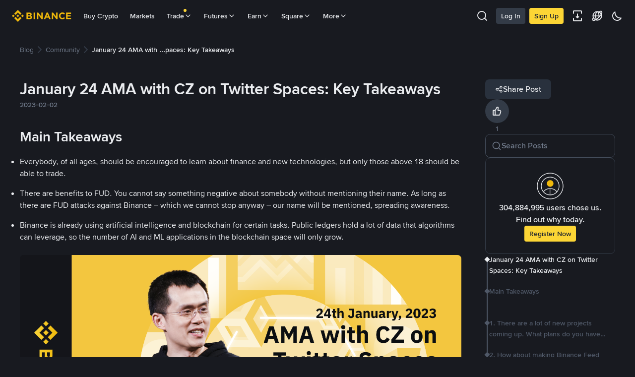

--- FILE ---
content_type: text/html; charset=utf-8
request_url: https://www.binance.com/en/blog/community/4193717836189656045
body_size: 58501
content:
<!doctype html>
<html bn-lang="en" lang="en" dir="ltr" path-prefix="/en">
<head>
  <meta name="viewport" content="width=device-width,minimum-scale=1,maximum-scale=1,initial-scale=1,user-scalable=no" /><meta charset="utf-8" /><title data-shuvi-head="true"> Key Takeaways | Binance Blog</title><meta name="keywords" content="Blockchain Crypto Exchange, Cryptocurrency Exchange, Bitcoin Trading, Ethereum price trend, BNB, CZ, BTC price, ETH wallet registration, LTC price, Binance, Poloniex, Bittrex" data-shuvi-head="true" /><meta name="description" content="Binance’s CEO, CZ, took to Twitter Spaces on January 24, 2023, hosting a surprise AMA for the community to ask questions about Binance directly." data-shuvi-head="true" /><meta property="og:url" content="https://www.binance.com/en/blog/community/4193717836189656045" data-shuvi-head="true" /><meta property="og:type" content="website" data-shuvi-head="true" /><meta property="og:title" content=" Key Takeaways | Binance Blog" data-shuvi-head="true" /><meta property="og:site_name" content="Binance Blog" data-shuvi-head="true" /><meta property="og:image" content="https://public.bnbstatic.com/image/cms/blog/20230202/7f512109-5162-4e34-8d98-ef20d600a204.png" data-shuvi-head="true" /><meta name="og:description" content="Binance’s CEO, CZ, took to Twitter Spaces on January 24, 2023, hosting a surprise AMA for the community to ask questions about Binance directly." data-shuvi-head="true" /><meta property="twitter:title" content=" Key Takeaways | Binance Blog" data-shuvi-head="true" /><meta property="twitter:site" content="Binance Blog" data-shuvi-head="true" /><meta property="twitter:image" content="https://public.bnbstatic.com/image/cms/blog/20230202/7f512109-5162-4e34-8d98-ef20d600a204.png" data-shuvi-head="true" /><meta property="twitter:image:src" content="https://public.bnbstatic.com/image/cms/blog/20230202/7f512109-5162-4e34-8d98-ef20d600a204.png" data-shuvi-head="true" /><meta property="twitter:card" content="summary_large_image" data-shuvi-head="true" /><meta name="twitter:description" content="Binance’s CEO, CZ, took to Twitter Spaces on January 24, 2023, hosting a surprise AMA for the community to ask questions about Binance directly." data-shuvi-head="true" /><meta http-equiv="etag" content="4c67132005c34e747181f80c732ca3a46f1acaf7" /><meta name="msapplication-TileImage" content="https://bin.bnbstatic.com/static/images/bnb-for/brand.png" /><meta name="apple-mobile-web-app-status-bar-style" content="black" data-shuvi-head="true" /><meta name="apple-mobile-web-app-capable" content="yes" data-shuvi-head="true" /><meta name="format-detection" content="email=no" data-shuvi-head="true" /><link rel="preconnect" href="https://bin.bnbstatic.com" crossorigin="anonymous" /><link rel="preconnect" href="https://public.bnbstatic.com" crossorigin="anonymous" /><link rel="preload" as="fetch" href="https://bin.bnbstatic.com/api/i18n/-/web/cms/en/blog-ui" crossorigin="anonymous" fetchpriority="low" /><link rel="preload" as="script" href="https://public.bnbstatic.com/unpkg/essential/essential@0.3.64.js" /><link rel="preload" as="script" href="https://public.bnbstatic.com/unpkg/vendor/vendor.umd.0.0.13.production.min.18.2.0.js" /><link rel="preload" href="https://bin.bnbstatic.com/static/chunks/layout-e52a.6f7834a6.js" as="script" /><link rel="preload" href="https://bin.bnbstatic.com/static/chunks/page-2305.20ab0892.js" as="script" /><link rel="preload" as="script" href="https://bin.bnbstatic.com/static/configs/newbase/common-widget-icon.js" /><link rel="preload" as="script" href="https://public.bnbstatic.com/unpkg/themis/themis@0.0.39.js" /><link rel="preload" as="script" href="https://public.bnbstatic.com/unpkg/common-widget/vendor@1.4.18.min.js" /><link rel="preload" as="script" href="https://public.bnbstatic.com/unpkg/common-widget/utils@1.4.18.min.js" /><link rel="preload" as="script" href="https://public.bnbstatic.com/unpkg/common-widget/data@1.4.18.min.js" /><link rel="preload" as="script" href="https://public.bnbstatic.com/unpkg/common-widget/common@1.4.18.min.js" /><link rel="preload" as="script" href="https://bin.bnbstatic.com/static/webpack-runtime.0538a147.js" /><link rel="preload" as="script" href="https://bin.bnbstatic.com/static/common/framework.024816e7.js" /><link rel="preload" as="script" href="https://bin.bnbstatic.com/static/main.55c88fc4.js" /><link rel="preload" as="script" href="https://public.bnbstatic.com/unpkg/config/remote-config.js" /><link rel="shortcut icon" href="https://bin.bnbstatic.com/static/images/common/favicon.ico" /><link rel="apple-touch-icon" href="https://bin.bnbstatic.com/static/images/bnb-for/brand.png" /><link rel="icon" href="https://bin.bnbstatic.com/static/images/bnb-for/brand.png" /><link rel="alternate" hreflang="es-NI" href="https://www.binance.com/es-LA/blog/community/4193717836189656045" /><link rel="alternate" hreflang="pl" href="https://www.binance.com/pl/blog/community/4193717836189656045" /><link rel="alternate" hreflang="es-VI" href="https://www.binance.com/es-LA/blog/community/4193717836189656045" /><link rel="alternate" hreflang="es-VG" href="https://www.binance.com/es-LA/blog/community/4193717836189656045" /><link rel="alternate" hreflang="es-MX" href="https://www.binance.com/es-MX/blog/community/4193717836189656045" /><link rel="alternate" hreflang="fr-MG" href="https://www.binance.com/fr-AF/blog/community/4193717836189656045" /><link rel="alternate" hreflang="kk-KZ" href="https://www.binance.com/kk-KZ/blog/community/4193717836189656045" /><link rel="alternate" hreflang="ar-BH" href="https://www.binance.com/ar-BH/blog/community/4193717836189656045" /><link rel="alternate" hreflang="es-ES" href="https://www.binance.com/es/blog/community/4193717836189656045" /><link rel="alternate" hreflang="es-VC" href="https://www.binance.com/es-LA/blog/community/4193717836189656045" /><link rel="alternate" hreflang="es-UY" href="https://www.binance.com/es-LA/blog/community/4193717836189656045" /><link rel="alternate" hreflang="es-MQ" href="https://www.binance.com/es-LA/blog/community/4193717836189656045" /><link rel="alternate" hreflang="pt-BR" href="https://www.binance.com/pt-BR/blog/community/4193717836189656045" /><link rel="alternate" hreflang="en-TR" href="https://www.binance.com/en-TR/blog/community/4193717836189656045" /><link rel="alternate" hreflang="es-MS" href="https://www.binance.com/es-LA/blog/community/4193717836189656045" /><link rel="alternate" hreflang="es-MF" href="https://www.binance.com/es-LA/blog/community/4193717836189656045" /><link rel="alternate" hreflang="lo-LA" href="https://www.binance.com/lo-LA/blog/community/4193717836189656045" /><link rel="alternate" hreflang="fr-CM" href="https://www.binance.com/fr-AF/blog/community/4193717836189656045" /><link rel="alternate" hreflang="fr-CI" href="https://www.binance.com/fr-AF/blog/community/4193717836189656045" /><link rel="alternate" hreflang="fr-CF" href="https://www.binance.com/fr-AF/blog/community/4193717836189656045" /><link rel="alternate" hreflang="fr-CG" href="https://www.binance.com/fr-AF/blog/community/4193717836189656045" /><link rel="alternate" hreflang="fr-ST" href="https://www.binance.com/fr-AF/blog/community/4193717836189656045" /><link rel="alternate" hreflang="fr-CD" href="https://www.binance.com/fr-AF/blog/community/4193717836189656045" /><link rel="alternate" hreflang="si-LK" href="https://www.binance.com/si-LK/blog/community/4193717836189656045" /><link rel="alternate" hreflang="en-KZ" href="https://www.binance.com/en-KZ/blog/community/4193717836189656045" /><link rel="alternate" hreflang="fr-KM" href="https://www.binance.com/fr-AF/blog/community/4193717836189656045" /><link rel="alternate" hreflang="es-DO" href="https://www.binance.com/es-LA/blog/community/4193717836189656045" /><link rel="alternate" hreflang="es-DM" href="https://www.binance.com/es-LA/blog/community/4193717836189656045" /><link rel="alternate" hreflang="fr" href="https://www.binance.com/fr/blog/community/4193717836189656045" /><link rel="alternate" hreflang="ar-AE" href="https://www.binance.com/ar-AE/blog/community/4193717836189656045" /><link rel="alternate" hreflang="fr-TG" href="https://www.binance.com/fr-AF/blog/community/4193717836189656045" /><link rel="alternate" hreflang="az-AZ" href="https://www.binance.com/az-AZ/blog/community/4193717836189656045" /><link rel="alternate" hreflang="fr-TF" href="https://www.binance.com/fr-AF/blog/community/4193717836189656045" /><link rel="alternate" hreflang="fr-TD" href="https://www.binance.com/fr-AF/blog/community/4193717836189656045" /><link rel="alternate" hreflang="es-PA" href="https://www.binance.com/es-LA/blog/community/4193717836189656045" /><link rel="alternate" hreflang="vi" href="https://www.binance.com/vi/blog/community/4193717836189656045" /><link rel="alternate" hreflang="en-NZ" href="https://www.binance.com/en-NZ/blog/community/4193717836189656045" /><link rel="alternate" hreflang="es-PE" href="https://www.binance.com/es-LA/blog/community/4193717836189656045" /><link rel="alternate" hreflang="es" href="https://www.binance.com/es/blog/community/4193717836189656045" /><link rel="alternate" hreflang="es-GP" href="https://www.binance.com/es-LA/blog/community/4193717836189656045" /><link rel="alternate" hreflang="fr-GA" href="https://www.binance.com/fr-AF/blog/community/4193717836189656045" /><link rel="alternate" hreflang="en" href="https://www.binance.com/en/blog/community/4193717836189656045" /><link rel="alternate" hreflang="es-GT" href="https://www.binance.com/es-LA/blog/community/4193717836189656045" /><link rel="alternate" hreflang="el" href="https://www.binance.com/el/blog/community/4193717836189656045" /><link rel="alternate" hreflang="en-NG" href="https://www.binance.com/en-NG/blog/community/4193717836189656045" /><link rel="alternate" hreflang="es-GD" href="https://www.binance.com/es-LA/blog/community/4193717836189656045" /><link rel="alternate" hreflang="fr-ML" href="https://www.binance.com/fr-AF/blog/community/4193717836189656045" /><link rel="alternate" hreflang="lv" href="https://www.binance.com/lv/blog/community/4193717836189656045" /><link rel="alternate" hreflang="fr-NE" href="https://www.binance.com/fr-AF/blog/community/4193717836189656045" /><link rel="alternate" hreflang="uk-UA" href="https://www.binance.com/uk-UA/blog/community/4193717836189656045" /><link rel="alternate" hreflang="de" href="https://www.binance.com/de/blog/community/4193717836189656045" /><link rel="alternate" hreflang="es-BB" href="https://www.binance.com/es-LA/blog/community/4193717836189656045" /><link rel="alternate" hreflang="da-DK" href="https://www.binance.com/da-DK/blog/community/4193717836189656045" /><link rel="alternate" hreflang="es-AR" href="https://www.binance.com/es-AR/blog/community/4193717836189656045" /><link rel="alternate" hreflang="es-AW" href="https://www.binance.com/es-LA/blog/community/4193717836189656045" /><link rel="alternate" hreflang="cs" href="https://www.binance.com/cs/blog/community/4193717836189656045" /><link rel="alternate" hreflang="fr-YT" href="https://www.binance.com/fr-AF/blog/community/4193717836189656045" /><link rel="alternate" hreflang="es-AI" href="https://www.binance.com/es-LA/blog/community/4193717836189656045" /><link rel="alternate" hreflang="sv" href="https://www.binance.com/sv/blog/community/4193717836189656045" /><link rel="alternate" hreflang="es-AG" href="https://www.binance.com/es-LA/blog/community/4193717836189656045" /><link rel="alternate" hreflang="fr-GQ" href="https://www.binance.com/fr-AF/blog/community/4193717836189656045" /><link rel="alternate" hreflang="fr-GN" href="https://www.binance.com/fr-AF/blog/community/4193717836189656045" /><link rel="alternate" hreflang="sl" href="https://www.binance.com/sl/blog/community/4193717836189656045" /><link rel="alternate" hreflang="sk" href="https://www.binance.com/sk/blog/community/4193717836189656045" /><link rel="alternate" hreflang="es-HT" href="https://www.binance.com/es-LA/blog/community/4193717836189656045" /><link rel="alternate" hreflang="es-PY" href="https://www.binance.com/es-LA/blog/community/4193717836189656045" /><link rel="alternate" hreflang="ru-KZ" href="https://www.binance.com/ru-KZ/blog/community/4193717836189656045" /><link rel="alternate" hreflang="es-PR" href="https://www.binance.com/es-LA/blog/community/4193717836189656045" /><link rel="alternate" hreflang="bg" href="https://www.binance.com/bg/blog/community/4193717836189656045" /><link rel="alternate" hreflang="ru" href="https://www.binance.com/ru/blog/community/4193717836189656045" /><link rel="alternate" hreflang="es-HN" href="https://www.binance.com/es-LA/blog/community/4193717836189656045" /><link rel="alternate" hreflang="fr-GW" href="https://www.binance.com/fr-AF/blog/community/4193717836189656045" /><link rel="alternate" hreflang="ro" href="https://www.binance.com/ro/blog/community/4193717836189656045" /><link rel="alternate" hreflang="es-TT" href="https://www.binance.com/es-LA/blog/community/4193717836189656045" /><link rel="alternate" hreflang="fr-BJ" href="https://www.binance.com/fr-AF/blog/community/4193717836189656045" /><link rel="alternate" hreflang="ja" href="https://www.binance.com/ja/blog/community/4193717836189656045" /><link rel="alternate" hreflang="es-CW" href="https://www.binance.com/es-LA/blog/community/4193717836189656045" /><link rel="alternate" hreflang="es-CU" href="https://www.binance.com/es-LA/blog/community/4193717836189656045" /><link rel="alternate" hreflang="fr-BF" href="https://www.binance.com/fr-AF/blog/community/4193717836189656045" /><link rel="alternate" hreflang="es-LC" href="https://www.binance.com/es-LA/blog/community/4193717836189656045" /><link rel="alternate" hreflang="ar" href="https://www.binance.com/ar/blog/community/4193717836189656045" /><link rel="alternate" hreflang="fr-SN" href="https://www.binance.com/fr-AF/blog/community/4193717836189656045" /><link rel="alternate" hreflang="es-CL" href="https://www.binance.com/es-LA/blog/community/4193717836189656045" /><link rel="alternate" hreflang="en-JP" href="https://www.binance.com/en-JP/blog/community/4193717836189656045" /><link rel="alternate" hreflang="en-BH" href="https://www.binance.com/en-BH/blog/community/4193717836189656045" /><link rel="alternate" hreflang="it" href="https://www.binance.com/it/blog/community/4193717836189656045" /><link rel="alternate" hreflang="ru-UA" href="https://www.binance.com/ru-UA/blog/community/4193717836189656045" /><link rel="alternate" hreflang="es-TC" href="https://www.binance.com/es-LA/blog/community/4193717836189656045" /><link rel="alternate" hreflang="es-CR" href="https://www.binance.com/es-LA/blog/community/4193717836189656045" /><link rel="alternate" hreflang="es-KY" href="https://www.binance.com/es-LA/blog/community/4193717836189656045" /><link rel="alternate" hreflang="es-KN" href="https://www.binance.com/es-LA/blog/community/4193717836189656045" /><link rel="alternate" hreflang="es-SV" href="https://www.binance.com/es-LA/blog/community/4193717836189656045" /><link rel="alternate" hreflang="es-SX" href="https://www.binance.com/es-LA/blog/community/4193717836189656045" /><link rel="alternate" hreflang="id" href="https://www.binance.com/id/blog/community/4193717836189656045" /><link rel="alternate" hreflang="en-AU" href="https://www.binance.com/en-AU/blog/community/4193717836189656045" /><link rel="alternate" hreflang="es-BS" href="https://www.binance.com/es-LA/blog/community/4193717836189656045" /><link rel="alternate" hreflang="es-BZ" href="https://www.binance.com/es-LA/blog/community/4193717836189656045" /><link rel="alternate" hreflang="zh-Hant" href="https://www.binance.com/zh-TC/blog/community/4193717836189656045" /><link rel="alternate" hreflang="zh-Hans" href="https://www.binance.com/zh-CN/blog/community/4193717836189656045" /><link rel="alternate" hreflang="es-BL" href="https://www.binance.com/es-LA/blog/community/4193717836189656045" /><link rel="alternate" hreflang="hu" href="https://www.binance.com/hu/blog/community/4193717836189656045" /><link rel="alternate" hreflang="es-BR" href="https://www.binance.com/es-LA/blog/community/4193717836189656045" /><link rel="alternate" hreflang="en-ZA" href="https://www.binance.com/en-ZA/blog/community/4193717836189656045" /><link rel="alternate" hreflang="es-BQ" href="https://www.binance.com/es-LA/blog/community/4193717836189656045" /><link rel="alternate" hreflang="en-AE" href="https://www.binance.com/en-AE/blog/community/4193717836189656045" /><link rel="alternate" hreflang="en-IN" href="https://www.binance.com/en-IN/blog/community/4193717836189656045" /><link rel="alternate" hreflang="es-JM" href="https://www.binance.com/es-LA/blog/community/4193717836189656045" /><link rel="alternate" hreflang="fr-RE" href="https://www.binance.com/fr-AF/blog/community/4193717836189656045" /><link rel="alternate" hreflang="pt" href="https://www.binance.com/pt/blog/community/4193717836189656045" /><link rel="alternate" hreflang="x-default" href="https://www.binance.com/en/blog/community/4193717836189656045" /><link rel="shortcut icon" type="image/x-icon" href="https://bin.bnbstatic.com/static/images/common/favicon.ico" data-shuvi-head="true" /><link rel="canonical" href="https://www.binance.com/en/blog/community/4193717836189656045" data-shuvi-head="true" /><script id="OneTrust-sdk" nonce="924f3b4f-8ac5-482a-8b07-b7bf85ba40bb">(function() {const agent = typeof navigator !== 'undefined' ? navigator.userAgent : '';const REGEX_MATCH_CLIENT_TYPE = /BNC\/([0-9.]+) \(([a-zA-Z]+) ([0-9.]+)\)/;const isMiniApp = typeof window !== 'undefined' && window.__NEZHA_BRIDGE__ && !window.__NEZHA_BRIDGE__.postAction;if(REGEX_MATCH_CLIENT_TYPE.test(agent) || isMiniApp){return null;}function getJSON(str) {try {return JSON.parse(str);} catch (e) {return {};}}var AutoBlockScriptMap = getJSON('{"binance.com":"https://cdn.cookielaw.org/consent/e21a0e13-40c2-48a6-9ca2-57738356cdab/OtAutoBlock.js","binance.info":"https://cdn.cookielaw.org/consent/03246444-2043-432d-afae-413a91f535e9/OtAutoBlock.js","binance.me":"https://cdn.cookielaw.org/consent/39df5304-ea83-4bd5-8550-d57bca54d95a/OtAutoBlock.js","binance.bh":"https://cdn.cookielaw.org/consent/0196a4bb-fb7b-7ae6-a24c-893547b9e467/OtAutoBlock.js"}');var SDKStubInfoMap = getJSON('{"binance.com":{"src":"https://cdn.cookielaw.org/scripttemplates/otSDKStub.js","hash":"e21a0e13-40c2-48a6-9ca2-57738356cdab"},"binance.info":{"src":"https://cdn.cookielaw.org/scripttemplates/otSDKStub.js","hash":"03246444-2043-432d-afae-413a91f535e9"},"binance.me":{"src":"https://cdn.cookielaw.org/scripttemplates/otSDKStub.js","hash":"39df5304-ea83-4bd5-8550-d57bca54d95a"}, "binance.bh":{"src":"https://cdn.cookielaw.org/scripttemplates/otSDKStub.js","hash":"0196a4bb-fb7b-7ae6-a24c-893547b9e467"}}');var domain = location.hostname.split('.').slice(-2).join('.');function isString(str) {return str && typeof str === 'string';};var AutoBlockScript = AutoBlockScriptMap[domain];var stubInfo = SDKStubInfoMap[domain] || {};var SDKStubSrc = stubInfo.src;var SDKStubHash = stubInfo.hash;var injectAutoBlock = isString(AutoBlockScript);var injectSDKStub = isString(SDKStubSrc) && isString(SDKStubHash);if (injectAutoBlock) {var script = document.createElement('script');script.src = AutoBlockScript;script.type = 'text/javascript';script.async = false;document.head.appendChild(script);}if (injectSDKStub) {var lang = document.documentElement['bn-lang'] || document.documentElement.lang;var htmlLang = lang && lang.substr(0, 2) || 'en';var script = document.createElement('script');script.src = SDKStubSrc;script.type = 'text/javascript';script.async = false;script.setAttribute('charSet', 'UTF-8');script.setAttribute('data-domain-script', SDKStubHash);script.setAttribute('data-language', htmlLang);document.head.appendChild(script);var s = document.createElement('script');s.type = 'text/javascript';s.innerHTML = 'function OptanonWrapper() {};';s.nonce = '924f3b4f-8ac5-482a-8b07-b7bf85ba40bb';document.head.appendChild(s);var ss = document.createElement('script');ss.src = 'https://bin.bnbstatic.com/static/one-trust/onetrust-trigger.js';ss.type = 'text/javascript';script.async = false;ss.setAttribute('charSet', 'UTF-8');ss.setAttribute('data-domain-script', SDKStubHash);document.head.appendChild(ss);}}())</script><script id="Reporter-init" nonce="924f3b4f-8ac5-482a-8b07-b7bf85ba40bb">window._bn_reporter = window._bn_reporter || [];window._bn_reporter_version = '4.3.16';function reportEvent(data) {window._bn_reporter.push(data);}reportEvent({key: "init",data: {"packageName":"cms-blog-ui","apiId":"cc1ljun9gpbp8ciciolg","apiDomain":"https://api.saasexch.com","ssr":true,"COMMIT_HEAD":"4c67132005c34e747181f80c732ca3a46f1acaf7","pikaVersion":"0.6.13","traceId":"28e28b2f-c0ac-4238-b549-8544093a24a2","analyticsId":"cms-blog-ui,COM,cm9ck1jwx2404330s434qa62ngp"}});const now = Date.now();reportEvent({key: "traceReporter",data: {name: 'PIKA_HTML_ENTRY_START',startTime: now,timestamp: now,id: 1,duration: 0,endTime: now}});window.addEventListener('error', function (event) {try {var _URL, _URL2;var target = event.target || event.srcElement;var isTarget = ['LINK', 'SCRIPT', 'IMG'].indexOf(target.nodeName) !== -1;if (!isTarget) {return;}var link = target.src || target.href;if (window.location.href.indexOf(link) === 0) {return;}var data = {event: {phost: window.location.host,ppath: window.location.pathname,host: (_URL = new URL(link)) === null || _URL === void 0 ? void 0 : _URL.host,path: (_URL2 = new URL(link)) === null || _URL2 === void 0 ? void 0 : _URL2.pathname,net_err_exist: true}};reportEvent({key: "reportMonitorEvent",data: {data: data}});} catch (e) {console.error('static resource monitor', e);}}, true);</script><script src="https://bin.bnbstatic.com/static/sw-load/cache-control-load@0.0.5.js" data-ot-ignore nonce="924f3b4f-8ac5-482a-8b07-b7bf85ba40bb"></script><script src="https://bin.bnbstatic.com/static/js/common-widget/globalthis@0.4.4.min.js" data-ot-ignore nonce="924f3b4f-8ac5-482a-8b07-b7bf85ba40bb"></script><script nonce="924f3b4f-8ac5-482a-8b07-b7bf85ba40bb">!function(){try{(t=function(){try{return document.getElementsByTagName("head")[0]}catch(e){return null}}())&&~("undefined"!=typeof navigator?navigator.userAgent:"").indexOf(" BNC/")&&((e=document.createElement("style")).setAttribute("type","text/css"),e.innerHTML=".hidden-header-in-bnc {display:none;} .hidden-in-bnc-app {display:none !important;}",t.appendChild(e))}catch(e){}var e,t}();</script><link rel="stylesheet" href="https://bin.bnbstatic.com/static/css/40fb62fe.css" /><link rel="stylesheet" href="https://bin.bnbstatic.com/static/css/9d87e430.css" /><link rel="stylesheet" href="https://bin.bnbstatic.com/static/css/f1b877c4.chunk.css" /><link rel="stylesheet" href="https://bin.bnbstatic.com/static/css/eda9c0fc.chunk.css" /><link rel="stylesheet" href="https://public.bnbstatic.com/unpkg/common-widget/header@1.4.18.css" /><link rel="stylesheet" href="https://public.bnbstatic.com/unpkg/common-widget/footer@1.4.18.css" /><link rel="stylesheet" href="https://public.bnbstatic.com/unpkg/common-widget/extension@1.4.18.css" /><link rel="stylesheet" href="https://public.bnbstatic.com/unpkg/common-widget/vendor@1.4.18.css" /><link rel="stylesheet" href="https://public.bnbstatic.com/unpkg/common-widget/common@1.4.18.css" /><style id="webstudio-universal-uikit-colors" data-shuvi-head="true">body { --color-BasicBg: #181A20; background-color: var(--color-BasicBg); --color-SecondaryBg: #0B0E11; --color-Input: #29313D; --color-InputLine: #434C5A; --color-CardBg: #202630; --color-Vessel: #29313D; --color-Line: #333B47; --color-DisableBtn: #29313D; --color-DisableText: #4F5867; --color-TertiaryText: #707A8A; --color-SecondaryText: #929AA5; --color-PrimaryText: #EAECEF; color: var(--color-PrimaryText); --color-RedGreenBgText: #FFFFFF; --color-EmphasizeText: #FF693D; --color-TextOnGray: #EAECEF; --color-TextOnYellow: #202630; --color-IconNormal: #707A8A; --color-LiteBg1: #202630; --color-LiteBg2: #191A1F; --color-BtnBg: #FCD535; --color-PrimaryYellow: #F0B90B; --color-TextLink: #F0B90B; --color-TradeBg: #0B0E11; --color-TextToast: #F0B90B; --color-DepthSellBg: #35141D; --color-SellHover: #F6465D; --color-Sell: #F6465D; --color-TextSell: #F6465D; --color-DepthBuyBg: #102821; --color-BuyHover: #2EBD85; --color-Buy: #2EBD85; --color-TextBuy: #2EBD85; --color-Error: #F6465D; --color-SuccessBg: #102821; --color-Success: #2EBD85; --color-TagBg: #434C5A; --color-Grid: #333B47; --color-Placeholder: #434C5A; --color-ToastBg: #4F5867; --color-TwoColorIcon: #CACED3; --color-ErrorBg: rgba(246, 70, 93, 0.1); --color-BadgeBg: rgba(240,185,11,0.1); --color-Popup: #333B47; --color-Mask: rgba(11, 14, 17, 0.6); --color-WidgetSecondaryBg: rgba(193, 204, 219, 0.08); --color-ContainerBg: #29313D; --color-YellowAlpha01: rgba(252, 213, 53, 0.1); --color-YellowAlpha02: rgba(252, 213, 53, 0.2); --color-RedAlpha01: rgba(246, 70, 93, 0.1); --color-RedAlpha02: rgba(246, 70, 93, 0.2); --color-GreenAlpha01: rgba(46, 189, 133, 0.1); --color-GreenAlpha02: rgba(46, 189, 133, 0.2); --color-ChatBg: #1A1E25; --color-LineAlpha: rgba(193, 204, 219, 0.08); --color-WidgetPrimaryBg: rgba(122, 148, 178, 0.1); --color-ChatBubble: #29313D; --color-ChatBubble2: #2D3E59; --color-ChatInput: rgba(41, 49, 61, 0.95); --color-ChatName: #F0B90B; --color-ChatSysMsg: #1C2229; --color-ChatCard: #212731; --color-ChatCard2: #243042; --color-ChatRed: #30222B; --color-ParagraphText: #EAECEF; }</style><style id="header-footer-global-style" data-shuvi-head="true"> #__APP_SIDEBAR { display: none; width: 100%; }</style><style type="text/css" id="b-fonts">@font-face{font-family:'BinanceNova';font-display:swap;src:url('https://bin.bnbstatic.com/static/fonts/bn/BinanceNova-Light.woff2') format('woff2'),url('https://bin.bnbstatic.com/static/fonts/bn/BinanceNova-Light.otf') format('opentype');font-weight:200 300}@font-face{font-family:'BinanceNova';font-display:swap;src:url('https://bin.bnbstatic.com/static/fonts/bn/BinanceNova-Regular.woff2') format('woff2'),url('https://bin.bnbstatic.com/static/fonts/bn/BinanceNova-Regular.otf') format('opentype');font-weight:400}@font-face{font-family:'BinanceNova';font-display:swap;src:url('https://bin.bnbstatic.com/static/fonts/bn/BinanceNova-Medium.woff2') format('woff2'),url('https://bin.bnbstatic.com/static/fonts/bn/BinanceNova-Medium.otf') format('opentype');font-weight:500}@font-face{font-family:'BinanceNova';font-display:swap;src:url('https://bin.bnbstatic.com/static/fonts/bn/BinanceNova-SemiBold.woff2') format('woff2'),url('https://bin.bnbstatic.com/static/fonts/bn/BinanceNova-SemiBold.otf') format('opentype');font-weight:600}@font-face{font-family:'BinanceNova';font-display:swap;src:url('https://bin.bnbstatic.com/static/fonts/bn/BinanceNova-Bold.woff2') format('woff2'),url('https://bin.bnbstatic.com/static/fonts/bn/BinanceNova-Bold.otf') format('opentype');font-weight:700 800}@font-face{font-family:'BinanceNova';font-display:swap;src:url('https://bin.bnbstatic.com/static/fonts/bn/BinanceNova-Black.woff2') format('woff2'),url('https://bin.bnbstatic.com/static/fonts/bn/BinanceNova-Black.otf') format('opentype');font-weight:900}html body,body{font-family:BinanceNova,Arial,sans-serif!important}</style>
</head>
<body>
  <div id="__APP_TOP_PORTAL"></div><div id="__APP_HEADER"><div class="_CWC"><div class="theme-root dark _CWC common-widget-provider"><header class="header-container hidden-in-bnc-app common-widget-css_wrap theme-root bg1 dark-color"><div class="header-leftside menu-aim-enabled"><a class="logo-link" href="https://www.binance.com/en"><img height="64" src="[data-uri]"/></a><div class="header-menu-item rwd-1024-hide-flex"><a class="header-menu-item_view typography-Subtitle4" id="ba-tableMarkets" href="https://www.binance.com/en/markets/overview">Markets</a></div><div class="header-menu-item header-dropdown-menu rwd-1024-hide-flex header-menu-align_frist"><span id="ba-trade" class="header-menu-item_view typography-Subtitle4">Trade<svg class="bn-svg header-menu-item_dropdown-icon" viewBox="0 0 24 24" xmlns="http://www.w3.org/2000/svg"><path d="M11.432 15.698a.9.9 0 001.205-.061l6-6 .061-.069a.9.9 0 00-1.266-1.266l-.069.061L12 13.727 6.637 8.363a.9.9 0 00-1.274 1.274l6 6 .069.061z" fill="currentColor"></path></svg></span></div><div class="header-menu-item header-dropdown-menu rwd-1024-hide-flex center"><a class="header-menu-item_view typography-Subtitle4" id="ba-Square" href="https://www.binance.com/en/square">Square<svg class="bn-svg header-menu-item_dropdown-icon" viewBox="0 0 24 24" xmlns="http://www.w3.org/2000/svg"><path d="M11.432 15.698a.9.9 0 001.205-.061l6-6 .061-.069a.9.9 0 00-1.266-1.266l-.069.061L12 13.727 6.637 8.363a.9.9 0 00-1.274 1.274l6 6 .069.061z" fill="currentColor"></path></svg></a></div></div></header><div class="header-global-js-top-alert"><div class="header-global-js-top-alert__inner" id="header_global_js_wxgy34nj"></div></div></div></div></div><div id="__APP"><div class="px-[15px] tablet:pl-10 tablet:pr-10 desktop:pl-10 desktop:pr-10 pt-6"><div class="max-w-[1200px] m-auto"><div class="w-full min-w-0"><div class="overflow-auto [&amp;::-webkit-scrollbar]:hidden [-ms-overflow-style:none] [scrollbar-width:none]"><div role="navigation" aria-label="breadcrumb" class="bn-breadcrumb"><a class="text-PrimaryText cursor-pointer no-underline" href="/en/blog"><div class="bn-breadcrumb-item !min-w-fit !font-normal cursor-pointer hover:!text-PrimaryYellow">Blog</div></a><div role="presentation" aria-hidden="true" class="bn-breadcrumb-separator"><svg fill="Line" viewBox="0 0 24 24" xmlns="http://www.w3.org/2000/svg" class="bn-svg"><path d="M15.698 12.568a.9.9 0 00-.061-1.205l-6-6-.069-.061a.9.9 0 00-1.266 1.266l.061.069L13.727 12l-5.364 5.363a.9.9 0 001.274 1.274l6-6 .061-.069z" fill="currentColor"></path></svg></div><a class="text-PrimaryText cursor-pointer no-underline" href="/en/blog/community"><div class="bn-breadcrumb-item !min-w-fit !font-normal cursor-pointer hover:!text-PrimaryYellow">Community</div></a><div role="presentation" aria-hidden="true" class="bn-breadcrumb-separator"><svg fill="Line" viewBox="0 0 24 24" xmlns="http://www.w3.org/2000/svg" class="bn-svg"><path d="M15.698 12.568a.9.9 0 00-.061-1.205l-6-6-.069-.061a.9.9 0 00-1.266 1.266l.061.069L13.727 12l-5.364 5.363a.9.9 0 001.274 1.274l6-6 .061-.069z" fill="currentColor"></path></svg></div><div aria-current="page" class="bn-breadcrumb-item active !min-w-fit pr-[30px] !font-medium text-PrimaryText">January 24 AMA with ...paces: Key Takeaways</div></div></div></div><div class="pt-3 pb-3 tablet:pt-8 tablet:pb-8 desktop:pt-12 desktop:pb-12"><div class="grid grid-cols-1 tablet:grid-cols-[minmax(0,1fr)_clamp(0px,25%,262px)] desktop:grid-cols-[minmax(0,1fr)_clamp(0px,33%,262px)] gap-12"><div class="bn-flex flex-col gap-2 desktop:gap-4"><h1 class="typography-headline2 my-0" id="January-24-AMA-with-CZ-on-Twitter-Spaces-Key-Takeaways">January 24 AMA with CZ on Twitter Spaces: Key Takeaways</h1><div class="typography-subtitle2 text-TertiaryText">2023-02-02</div><style data-emotion-css="1urk028">article h2:first-child{padding-top:28px;}article > div > p:first-child{padding-top:4px;}</style><style data-emotion-css="fbxu07">.css-fbxu07{box-sizing:border-box;margin:0;min-width:0;}.css-fbxu07 > *:nth-child(1){margin-top:0;}</style><div class="richtext-container css-fbxu07" style="white-space:pre-wrap;overflow-wrap:break-word"><style data-emotion-css="urq14g">.css-urq14g{box-sizing:border-box;margin:0;min-width:0;padding-top:36px;padding-bottom:4px;font-weight:600;font-size:28px;line-height:36px;color:#EAECEF;}</style><h2 data-bn-type="text" id="Main-Takeaways" class="css-urq14g"><style data-emotion-css="1iqe90x">.css-1iqe90x{box-sizing:border-box;margin:0;min-width:0;color:#EAECEF;}</style><span data-bn-type="text" class="richtext-text css-1iqe90x">Main Takeaways</span></h2><style data-emotion-css="197cloy">.css-197cloy{box-sizing:border-box;margin:0;min-width:0;margin-top:12px;margin-bottom:12px;all:revert;}@media screen and (min-width:768px){.css-197cloy{margin-top:12px;margin-bottom:12px;}}@media screen and (min-width:1024px){.css-197cloy{margin-top:12px;margin-bottom:12px;}}.css-197cloy li::marker{color:#B7BDC6;}.css-197cloy li:last-child{margin-bottom:0px;}</style><ul class="css-197cloy"><style data-emotion-css="orkytx">.css-orkytx{box-sizing:border-box;margin:0;min-width:0;margin-top:16px;margin-bottom:16px;list-style:inherit;}.css-orkytx *:not(a,a *){color:#B7BDC6;}.css-orkytx p{padding-top:0px;padding-bottom:0px;}</style><li class="css-orkytx"><style data-emotion-css="zwb0rk">.css-zwb0rk{box-sizing:border-box;margin:0;min-width:0;padding-top:12px;padding-bottom:12px;color:#EAECEF;font-size:16px;line-height:24px;white-space:pre-wrap;overflow-wrap:break-word;}.css-zwb0rk:empty::after{content:' ';}</style><p class=" richtext-paragraph  css-zwb0rk"><span data-bn-type="text" class="richtext-text css-1iqe90x">Everybody, of all ages, should be encouraged to learn about finance and new technologies, but only those above 18 should be able to trade.</span></p></li><li class="css-orkytx"><p class=" richtext-paragraph  css-zwb0rk"><span data-bn-type="text" class="richtext-text css-1iqe90x">There are benefits to FUD. You cannot say something negative about somebody without mentioning their name. As long as there are FUD attacks against Binance – which we cannot stop anyway – our name will be mentioned, spreading awareness.</span></p></li><li class="css-orkytx"><p class=" richtext-paragraph  css-zwb0rk"><span data-bn-type="text" class="richtext-text css-1iqe90x">Binance is already using artificial intelligence and blockchain for certain tasks. Public ledgers hold a lot of data that algorithms can leverage, so the number of AI and ML applications in the blockchain space will only grow.</span></p></li></ul><p class=" richtext-paragraph  css-zwb0rk"><style data-emotion-css="jyb3wi">.css-jyb3wi{box-sizing:border-box;margin:0;min-width:0;}</style><span data-area="img" class="css-jyb3wi"><style data-emotion-css="b4hum0">.css-b4hum0{box-sizing:border-box;margin:0;min-width:0;position:relative;-webkit-transition:box-shadow 0.1s ease-in;transition:box-shadow 0.1s ease-in;position:relative;display:-webkit-box;display:-webkit-flex;display:-ms-flexbox;display:flex;margin:auto;border-radius:8px;overflow:hidden;max-width:100%;-webkit-box-pack:center;-webkit-justify-content:center;-ms-flex-pack:center;justify-content:center;}.css-b4hum0:hover{box-shadow:none;cursor:default;}</style><span class="richtext-imgbox css-b4hum0"><style data-emotion-css="182lng5">.css-182lng5{box-sizing:border-box;margin:0;min-width:0;max-width:100%;height:auto;padding-top:0;width:100%;max-width:100%;height:100%;}</style><img alt="" data-src="https://public.bnbstatic.com/image/cms/blog/20230202/1593eb89-e0ae-4394-af8a-ceff879e9114" src="https://public.bnbstatic.com/image/cms/blog/20230202/1593eb89-e0ae-4394-af8a-ceff879e9114" class="mica-lazy-img css-182lng5"/></span></span></p><p class=" richtext-paragraph  css-zwb0rk"><span data-bn-type="text" class="richtext-text css-1iqe90x"><i>Binance’s CEO, CZ, took to Twitter Spaces on January 24, 2023, hosting a surprise AMA for the community to ask questions about Binance directly. If you missed it, here are the key takeaways from the live session. Responses have been edited for length and clarity.</i></span></p><h2 data-bn-type="text" id="1-There-are-a-lot-of-new-projects-coming-up-What-plans-do-you-have-when-it-comes-to-listing-projects" class="css-urq14g"><span data-bn-type="text" class="richtext-text css-1iqe90x">1. There are a lot of new projects coming up. What plans do you have when it comes to listing projects?</span></h2><p class=" richtext-paragraph  css-zwb0rk"><span data-bn-type="text" class="richtext-text css-1iqe90x">CZ: Our listing standards don&#x27;t change whether it&#x27;s a bear or bull market, layer-1 or layer-2, on the BNB Chain or other chains. Even projects on the BNB Chain that we may review faster need to have users and good products.</span></p><p class=" richtext-paragraph  css-zwb0rk"><style data-emotion-css="n840jb">.css-n840jb{box-sizing:border-box;margin:0;min-width:0;color:#F0B90B;-webkit-text-decoration:underline;text-decoration:underline;cursor:pointer;}.css-n840jb *,.css-n840jb * > *{color:#F0B90B;}.css-n840jb:hover,.css-n840jb *:hover{color:#FCD535;}.css-n840jb:focus,.css-n840jb *:focus{color:#F0B90B;}</style><a data-bn-type="link" href="https://www.binance.com/en/blog/from-cz/binance-listing-tips-from-cz-421499824684902218" target="_blank" class="richtext-link css-n840jb">Binance’s listing standards</a><span data-bn-type="text" class="richtext-text css-1iqe90x"> have not changed much over the years. The number one thing we look for is the number of users. So, if the number of users for a project or a coin is high, there is utility value, and usually very good liquidity. If they don&#x27;t have a large number of users, then we need to look at other things very carefully, like the product or team. For early-stage projects, we need to do a detailed review or due diligence. It’s a simpler decision if it’s already a large project.</span></p><p class=" richtext-paragraph  css-zwb0rk"><span data-bn-type="text" class="richtext-text css-1iqe90x">We don&#x27;t really consider other factors, but being in the BNB ecosystem or on the BNB Chain does give a project more exposure to our team, so their review may be prioritized. However, it doesn&#x27;t give them any special privilege to get listed on Binance.</span></p><h2 data-bn-type="text" id="2-How-about-making-Binance-Feed-available-to-those-aged-15-and-above-to-use-as-social-media%C2%A0" class="css-urq14g"><span data-bn-type="text" class="richtext-text css-1iqe90x">2. How about making Binance Feed available to those aged 15 and above to use as social media? </span></h2><p class=" richtext-paragraph  css-zwb0rk"><span data-bn-type="text" class="richtext-text css-1iqe90x">CZ: We agree completely with this suggestion. It&#x27;s very important to educate young people about finance and new technology, and we agree with that part of the idea, but only people above 18 should be able to trade. </span></p><p class=" richtext-paragraph  css-zwb0rk"><span data-bn-type="text" class="richtext-text css-1iqe90x">Even today, articles on Binance Academy can be accessed by anyone interested in learning more. So conceptually, we agree with this idea. </span></p><h2 data-bn-type="text" id="3-What-is-your-personal-view-on-the-regulatory-environment-for-NFTs-and-how-they-are-regulated-as-an-asset-class%C2%A0" class="css-urq14g"><span data-bn-type="text" class="richtext-text css-1iqe90x">3. What is your personal view on the regulatory environment for NFTs and how they are regulated as an asset class? </span></h2><p class=" richtext-paragraph  css-zwb0rk"><span data-bn-type="text" class="richtext-text css-1iqe90x">CZ: I&#x27;m not an expert on the regulatory framework in every part of the world, but I do get some exposure to that. Most places, as far as I know, don&#x27;t have specific regulations for NFTs yet. In Europe, the MiCA (Markets in Crypto Assets) proposals specifically carved out NFTs, saying that they are not part of the regulatory framework. They&#x27;ll revisit that topic in the future.</span></p><p class=" richtext-paragraph  css-zwb0rk"><span data-bn-type="text" class="richtext-text css-1iqe90x">So that&#x27;s MiCA, which should kick off in a year or two for all of Europe. In other parts of the world, there are very few countries that have regulations for NFTs. That&#x27;s the state of things today. Off the top of my head, I don&#x27;t know of any single country that has one, we will just have to wait and see. </span></p><p class=" richtext-paragraph  css-zwb0rk"><span data-bn-type="text" class="richtext-text css-1iqe90x">As for the Binance NFT platform, Binance.com provides a more centralized NFT platform, different from OpenSea and other players. We’ll also have to see how that goes. We just have to provide as many choices to the users as possible and wait for the results. </span></p><h2 data-bn-type="text" id="4-How-do-you-go-about-stopping-fake-news-FUD-and-attacks-on-Binance" class="css-urq14g"><span data-bn-type="text" class="richtext-text css-1iqe90x">4. How do you go about stopping fake news, FUD and attacks on Binance?</span></h2><p class=" richtext-paragraph  css-zwb0rk"><span data-bn-type="text" class="richtext-text css-1iqe90x">CZ: I don&#x27;t think it&#x27;s possible to stop it, I really wish it was, but it happens for a number of reasons. </span></p><p class=" richtext-paragraph  css-zwb0rk"><span data-bn-type="text" class="richtext-text css-1iqe90x">Firstly, there are many different groups of people who may generate fake news, gossip and rumors. Secondly, there are people who are traders. There are traders who will try to generate negative news when they&#x27;re short. When they&#x27;re long, they want to generate positive news, since they want the price to go up. So those are the traders, they swing, sometimes depending on which position they&#x27;re in. Thirdly, there are people with skeptical views about crypto. They don&#x27;t understand it and they&#x27;re skeptical about it, which is fine. Fourthly, there are people who simply feel threatened by this new disruptive technology. All of these reasons are perfectly legitimate. </span></p><p class=" richtext-paragraph  css-zwb0rk"><span data-bn-type="text" class="richtext-text css-1iqe90x">Last year, we actually paid attention to FUD. But this year we just said, look, let&#x27;s ignore all of that, and focus on our own thing, let&#x27;s build products that people use.</span></p><p class=" richtext-paragraph  css-zwb0rk"><span data-bn-type="text" class="richtext-text css-1iqe90x">There is a positive aspect to this in that you cannot say something negative about somebody without mentioning their name. Our name will constantly be mentioned as long as FUD or rumors are spread about us, which spreads people’s awareness of Binance. If these people come to their own judgments, which I believe they will, then they can judge whether it is FUD or not. We will continue to ignore most of that and build our products. </span></p><h2 data-bn-type="text" id="5-Will-Binance-develop-anything-in-the-area-of-machine-learning-and-will-this-be-combined-with-blockchain%C2%A0" class="css-urq14g"><span data-bn-type="text" class="richtext-text css-1iqe90x">5. Will Binance develop anything in the area of machine learning, and will this be combined with blockchain? </span></h2><p class=" richtext-paragraph  css-zwb0rk"><span data-bn-type="text" class="richtext-text css-1iqe90x">CZ: There are a lot of use cases for artificial intelligence and machine learning.  </span></p><p class=" richtext-paragraph  css-zwb0rk"><span data-bn-type="text" class="richtext-text css-1iqe90x">On Binance.com today, there are two places where we use it very heavily. One is customer support. Obviously most customer support questions are repetitive. Usually, people ask “How do I deposit,” “How do I do KYC,” and related questions. Using machine learning is quite good for that. I think about 75% of our customer support requests can be handled by AI successfully upon first contact. That means 75% of the workload is reduced, then the other 25% goes to a human agent, which gives us more time to service those users.</span></p><p class=" richtext-paragraph  css-zwb0rk"><span data-bn-type="text" class="richtext-text css-1iqe90x">The other areas we use it in are risk management, transaction monitoring, risk fraud detection, market manipulation detection, and more. In those areas, we use big data and machine learning for detection purposes. There are many other areas where we could use AI and machine-learning technology, so I think this technology has very far-reaching implications, or applications. I won’t be able to list them all.</span></p><p class=" richtext-paragraph  css-zwb0rk"><span data-bn-type="text" class="richtext-text css-1iqe90x">On the blockchain side, public ledgers contain quite a lot of data, which means that there are many different use cases to use machine learning to analyze this – potentially in fraud detection, trading strategies, and many other applications, the list goes on. With machine learning becoming more mature and stronger, there will naturally be more applications.</span></p><p class=" richtext-paragraph  css-zwb0rk"><span data-bn-type="text" class="richtext-text css-1iqe90x"><i><strong>Listen to the full recording on Twitter Spaces:</strong></i></span></p><ul class="css-197cloy"><li class="css-orkytx"><p class=" richtext-paragraph  css-zwb0rk"><a data-bn-type="link" href="https://twitter.com/i/spaces/1BRKjZRQBMWKw?s=20" target="_blank" class="richtext-link css-n840jb">AMA with CZ on Twitter Spaces - January 24th, 2023</a></p></li></ul><p class=" richtext-paragraph  css-zwb0rk"><span data-bn-type="text" class="richtext-text css-1iqe90x"><i><strong>Read the following articles on Binance to learn more about CZ and Binance:</strong></i></span></p><ul class="css-197cloy"><li class="css-orkytx"><p class=" richtext-paragraph  css-zwb0rk"><a data-bn-type="link" href="https://www.binance.com/en/blog/from-cz/czs-principles-6343713009794494746" target="_blank" class="richtext-link css-n840jb">Learn more about CZ’s principles</a></p></li><li class="css-orkytx"><p class=" richtext-paragraph  css-zwb0rk"><a data-bn-type="link" href="https://www.binance.com/en/blog/from-cz/binance-listing-tips-from-cz-421499824684902218" target="_blank" class="richtext-link css-n840jb">Binance Listing Tips from CZ</a></p></li><li class="css-orkytx"><p class=" richtext-paragraph  css-zwb0rk"><a data-bn-type="link" href="https://www.binance.com/en/blog/from-cz/a-letter-from-our-ceo-2022-the-year-of-resilience-3832363980753069400" target="_blank" class="richtext-link css-n840jb">A Letter from our CEO: 2022, the Year of Resilience</a></p></li><li class="css-orkytx"><p class=" richtext-paragraph  css-zwb0rk"><a data-bn-type="link" href="https://www.binance.com/en/blog/ecosystem/looking-back-at-binances-2022-endofyear-report-1820343945198453383" target="_blank" class="richtext-link css-n840jb">Looking Back at Binance’s 2022: End-of-Year Report</a></p></li></ul><p class=" richtext-paragraph  css-zwb0rk"><span data-bn-type="text" class="richtext-text css-1iqe90x"><i>Don’t miss the chance to ask your questions at the next AMA. Follow </i></span><a data-bn-type="link" href="https://twitter.com/binance" target="_blank" class="richtext-link css-n840jb">Binance</a><span data-bn-type="text" class="richtext-text css-1iqe90x"><i> and </i></span><a data-bn-type="link" href="https://twitter.com/cz_binance" target="_blank" class="richtext-link css-n840jb">CZ</a><span data-bn-type="text" class="richtext-text css-1iqe90x"><i> on Twitter for the upcoming schedule and more insights from CZ.</i></span></p><p class=" richtext-paragraph  css-zwb0rk"><span data-bn-type="text" class="richtext-text css-1iqe90x"><i><strong>Risk Disclaimer</strong></i></span><span data-bn-type="text" class="richtext-text css-1iqe90x"><i>: Cryptocurrency prices are subject to high market risk and price volatility. You should only invest in products that you are familiar with and where you understand the associated risks. You should carefully consider your investment experience, financial situation, investment objectives and risk tolerance and consult an independent financial adviser prior to making any investment. This material should not be construed as financial advice. Past performance is not a reliable indicator of future performance. The value of your investment can go down as well as up, and you may not get back the amount you invested. You are solely responsible for your investment decisions. Binance is not responsible for any losses you may incur. For more information, please refer to our </i></span><a data-bn-type="link" href="https://www.binance.com/en/terms" target="_blank" class="richtext-link css-n840jb">Terms of Use</a><span data-bn-type="text" class="richtext-text css-1iqe90x"><i> and </i></span><a data-bn-type="link" href="https://www.binance.com/en/risk-warning" target="_blank" class="richtext-link css-n840jb">Risk Warning</a><span data-bn-type="text" class="richtext-text css-1iqe90x"><i>.</i></span></p></div></div><div class="bn-flex flex-col items-start gap-6"><div class="hidden noH5:block relative w-fit"><button class="bn-button bn-button__primary data-size-middle rounded-m flex gap-1 !bg-Input"><svg class="bn-svg !w-4 !h-4 text-PrimaryText" viewBox="0 0 24 24" xmlns="http://www.w3.org/2000/svg"><path d="M18 2.1a3.9 3.9 0 11-3.236 6.079L9.9 11.016v1.967l4.864 2.837a3.9 3.9 0 11-.636 1.713L8.97 14.524a3.9 3.9 0 110-5.05l5.157-3.008A3.9 3.9 0 0118 2.1zm0 13.8a2.1 2.1 0 100 4.199 2.1 2.1 0 000-4.199zm-12-6a2.1 2.1 0 100 4.2 2.1 2.1 0 000-4.2zm12-6A2.1 2.1 0 1018 8.1 2.1 2.1 0 0018 3.9z" fill="currentColor"></path></svg><div class="text-PrimaryText">Share Post</div></button></div><div class="bn-flex flex-col items-start gap-1 typography-body3"><button class="bn-button bn-button__icon bn-button__icon__secondary data-size-large !rounded-full"><svg class="bn-svg !w-6 !h-6" viewBox="0 0 24 24" xmlns="http://www.w3.org/2000/svg"><path d="M12.624 3.1a2.51 2.51 0 012.48 2.891L14.55 9.6h2.366c2.365 0 4.008 2.356 3.19 4.576l-2.14 5.808a1.4 1.4 0 01-1.314.916H4.5a1.4 1.4 0 01-1.393-1.256L3.1 19.5V11a1.4 1.4 0 011.4-1.4h3.05c1.286-1.71 1.958-2.946 2.715-4.876l.077-.177A2.538 2.538 0 0112.624 3.1zm0 1.8a.736.736 0 00-.633.374l-.05.107c-.834 2.127-1.6 3.52-3.04 5.419v8.3h7.472l2.043-5.547a1.6 1.6 0 00-1.501-2.153H13.97c-.799 0-1.41-.712-1.288-1.502l.643-4.181a.709.709 0 00-.701-.817zM4.9 19.1h2.2v-7.7H4.9v7.7z" fill="currentColor"></path></svg></button><div class="text-TertiaryText">Like this post</div></div><div class="bn-searchBar !w-full"><div class="bn-textField bn-textField__line data-size-large data-gap-size-normal !w-full"><div class="bn-textField-prefix"><svg style="font-size:20px" viewBox="0 0 24 24" xmlns="http://www.w3.org/2000/svg" class="bn-svg"><path d="M18.1 11a7.1 7.1 0 10-14.2 0 7.1 7.1 0 1014.2 0zm1.8 0c0 2.133-.752 4.09-2.003 5.623l3.74 3.74.061.069a.9.9 0 01-1.266 1.266l-.069-.061-3.74-3.74A8.9 8.9 0 1119.9 11z" fill="currentColor"></path></svg></div><input aria-label="Search Posts" placeholder="Search Posts" class="bn-textField-input" spellcheck="false" value=""/></div></div><div class="bn-flex flex-col items-center py-6 px-4 border-solid border-Line border rounded-[10px] gap-3"><svg class="bn-svg !w-[64px] !h-[64px]" viewBox="0 0 96 96" xmlns="http://www.w3.org/2000/svg"><path fill-rule="evenodd" clip-rule="evenodd" d="M48.001 20c15.464 0 28 12.536 28 28s-12.536 28-28 28-28-12.536-28-28 12.536-28 28-28zm.53 53.992c7.308-.146 13.875-3.307 18.51-8.29-3.813-5.288-10.023-8.731-17.04-8.731h-1.47v17.021zM46 56.971c-7.017 0-13.23 3.443-17.042 8.73 4.436 4.77 10.64 7.87 17.571 8.256V56.971h-.529zm2-34.971c-14.36 0-26 11.64-26 26 0 6.101 2.102 11.71 5.62 16.145 4.197-5.57 10.867-9.174 18.38-9.174h4c7.512 0 14.18 3.603 18.378 9.175A25.888 25.888 0 0074 48c0-14.36-11.64-26-26-26z" fill="currentColor"></path><path fill-rule="evenodd" clip-rule="evenodd" d="M48.001 8c22.091 0 40 17.909 40 40s-17.909 40-40 40S8 70.091 8 48 25.91 8 48.001 8zm0 2c-20.987 0-38 17.013-38 38s17.013 38 38 38 38-17.013 38-38-17.013-38-38-38z" fill="currentColor"></path><path d="M48.001 30.235c5.523 0 10 4.478 10 10 0 5.523-4.477 10-10 10S38 45.758 38 40.235s4.478-10 10.001-10z" fill="#F0B90B"></path></svg><div class="bn-flex flex-col gap-3 items-center"><div class="typography-subtitle1 text-center">304,799,509 users chose us. Find out why today.</div><a href="https://accounts.binance.com/en/register?registerChannel=blog&amp;return_to=aHR0cHM6Ly93d3cuYmluYW5jZS5jb20vZW4vYmxvZy9jb21tdW5pdHkvNDE5MzcxNzgzNjE4OTY1NjA0NQ==" class="text-PrimaryText cursor-pointer no-underline"><button class="bn-button bn-button__primary data-size-small w-fit">Register Now</button></a></div></div><div class="bn-flex sticky top-[88px] flex-col gap-6"><div role="list" aria-label="Steps" class="bn-steps bn-steps__primary data-vertical"><div role="listitem" aria-current="false" aria-label="Step 1" class="bn-step bn-step__primary bn-step__primary__normal content-panel-item active"><div class="bn-step-ind"><div class="data-ind-icon"></div></div><div class="bn-step-content"><div class="bn-step-content-title"><a class="text-PrimaryText cursor-pointer no-underline" href="/en/blog/community/4193717836189656045#January-24-AMA-with-CZ-on-Twitter-Spaces-Key-Takeaways"><div class="text-PrimaryText">January 24 AMA with CZ on Twitter Spaces: Key Takeaways</div></a></div></div><div class="bn-step-tail"></div></div><div role="listitem" aria-current="false" aria-label="Step 2" class="bn-step bn-step__primary bn-step__primary__normal content-panel-item"><div class="bn-step-ind"><div class="data-ind-icon"></div></div><div class="bn-step-content"><div class="bn-step-content-title"><a class="text-PrimaryText cursor-pointer no-underline" href="/en/blog/community/4193717836189656045#Main-Takeaways"><div class="text-DisableText">Main Takeaways</div></a></div></div><div class="bn-step-tail"></div></div><div role="listitem" aria-current="false" aria-label="Step 3" class="bn-step bn-step__primary bn-step__primary__normal content-panel-item"><div class="bn-step-ind"><div class="data-ind-icon"></div></div><div class="bn-step-content"><div class="bn-step-content-title"><a class="text-PrimaryText cursor-pointer no-underline" href="/en/blog/community/4193717836189656045#1-There-are-a-lot-of-new-projects-coming-up-What-plans-do-you-have-when-it-comes-to-listing-projects"><div class="text-DisableText">1. There are a lot of new projects coming up. What plans do you have when it comes to listing projects?</div></a></div></div><div class="bn-step-tail"></div></div><div role="listitem" aria-current="false" aria-label="Step 4" class="bn-step bn-step__primary bn-step__primary__normal content-panel-item"><div class="bn-step-ind"><div class="data-ind-icon"></div></div><div class="bn-step-content"><div class="bn-step-content-title"><a class="text-PrimaryText cursor-pointer no-underline" href="/en/blog/community/4193717836189656045#2-How-about-making-Binance-Feed-available-to-those-aged-15-and-above-to-use-as-social-media%C2%A0"><div class="text-DisableText">2. How about making Binance Feed available to those aged 15 and above to use as social media? </div></a></div></div><div class="bn-step-tail"></div></div><div role="listitem" aria-current="false" aria-label="Step 5" class="bn-step bn-step__primary bn-step__primary__normal content-panel-item"><div class="bn-step-ind"><div class="data-ind-icon"></div></div><div class="bn-step-content"><div class="bn-step-content-title"><a class="text-PrimaryText cursor-pointer no-underline" href="/en/blog/community/4193717836189656045#3-What-is-your-personal-view-on-the-regulatory-environment-for-NFTs-and-how-they-are-regulated-as-an-asset-class%C2%A0"><div class="text-DisableText">3. What is your personal view on the regulatory environment for NFTs and how they are regulated as an asset class? </div></a></div></div><div class="bn-step-tail"></div></div><div role="listitem" aria-current="false" aria-label="Step 6" class="bn-step bn-step__primary bn-step__primary__normal content-panel-item"><div class="bn-step-ind"><div class="data-ind-icon"></div></div><div class="bn-step-content"><div class="bn-step-content-title"><a class="text-PrimaryText cursor-pointer no-underline" href="/en/blog/community/4193717836189656045#4-How-do-you-go-about-stopping-fake-news-FUD-and-attacks-on-Binance"><div class="text-DisableText">4. How do you go about stopping fake news, FUD and attacks on Binance?</div></a></div></div><div class="bn-step-tail"></div></div><div role="listitem" aria-current="false" aria-label="Step 7" class="bn-step bn-step__primary bn-step__primary__normal content-panel-item"><div class="bn-step-ind"><div class="data-ind-icon"></div></div><div class="bn-step-content"><div class="bn-step-content-title"><a class="text-PrimaryText cursor-pointer no-underline" href="/en/blog/community/4193717836189656045#5-Will-Binance-develop-anything-in-the-area-of-machine-learning-and-will-this-be-combined-with-blockchain%C2%A0"><div class="text-DisableText">5. Will Binance develop anything in the area of machine learning, and will this be combined with blockchain? </div></a></div></div><div class="bn-step-tail"></div></div></div></div></div></div></div></div></div><div class="bn-flex flex-col items-center pt-12 pb-12 gap-4 px-6 bg-SecondaryBg"><svg class="bn-svg !w-[96px] !h-[96px]" viewBox="0 0 96 96" xmlns="http://www.w3.org/2000/svg"><path fill-rule="evenodd" clip-rule="evenodd" d="M48.001 20c15.464 0 28 12.536 28 28s-12.536 28-28 28-28-12.536-28-28 12.536-28 28-28zm.53 53.992c7.308-.146 13.875-3.307 18.51-8.29-3.813-5.288-10.023-8.731-17.04-8.731h-1.47v17.021zM46 56.971c-7.017 0-13.23 3.443-17.042 8.73 4.436 4.77 10.64 7.87 17.571 8.256V56.971h-.529zm2-34.971c-14.36 0-26 11.64-26 26 0 6.101 2.102 11.71 5.62 16.145 4.197-5.57 10.867-9.174 18.38-9.174h4c7.512 0 14.18 3.603 18.378 9.175A25.888 25.888 0 0074 48c0-14.36-11.64-26-26-26z" fill="currentColor"></path><path fill-rule="evenodd" clip-rule="evenodd" d="M48.001 8c22.091 0 40 17.909 40 40s-17.909 40-40 40S8 70.091 8 48 25.91 8 48.001 8zm0 2c-20.987 0-38 17.013-38 38s17.013 38 38 38 38-17.013 38-38-17.013-38-38-38z" fill="currentColor"></path><path d="M48.001 30.235c5.523 0 10 4.478 10 10 0 5.523-4.477 10-10 10S38 45.758 38 40.235s4.478-10 10.001-10z" fill="#F0B90B"></path></svg><div class="bn-flex flex-col gap-6 items-center"><div class="typography-subtitle1 noH5:typography-headline5 text-center">304,799,509 users chose us. Find out why today.</div><a href="https://accounts.binance.com/en/register?registerChannel=blog&amp;return_to=aHR0cHM6Ly93d3cuYmluYW5jZS5jb20vZW4vYmxvZy9jb21tdW5pdHkvNDE5MzcxNzgzNjE4OTY1NjA0NQ==" class="text-PrimaryText cursor-pointer no-underline"><button class="bn-button bn-button__primary data-size-regular w-fit">Register Now</button></a></div></div></div><div id="__APP_FOOTER"><div class="_CWC"><div class="theme-root dark _CWC common-widget-provider"><footer class="hidden-in-bnc-app footer-wrapper dark-color common-widget-css_wrap theme-root"><div class="footer-content"><div class="footer-community"><h3 class="footer-navlist-title">Community</h3><div class="footer-icongroup"><a href="https://discord.gg/jE4wt8g2H2" target="_self"><svg class="footer-icon" xmlns="http://www.w3.org/2000/svg" fill="currentColor"><use xlink:href="#icon-h-discord"></use></svg></a><a href="https://www.binance.com/en/community" target="_self"><svg class="footer-icon" xmlns="http://www.w3.org/2000/svg" fill="currentColor"><use xlink:href="#icon-social-telegram-f"></use></svg></a><a href="https://www.tiktok.com/@binance?lang=en" target="_self"><svg class="footer-icon" xmlns="http://www.w3.org/2000/svg" fill="currentColor"><use xlink:href="#icon-h-tiktok"></use></svg></a><a href="https://www.facebook.com/binance" target="_self"><svg class="footer-icon" xmlns="http://www.w3.org/2000/svg" fill="currentColor"><use xlink:href="#icon-h-facebook"></use></svg></a><a href="https://twitter.com/binance" target="_self"><svg class="footer-icon" xmlns="http://www.w3.org/2000/svg" fill="currentColor"><use xlink:href="#icon-social-x-f"></use></svg></a><a href="https://www.reddit.com/r/binance" target="_self"><svg class="footer-icon" xmlns="http://www.w3.org/2000/svg" fill="currentColor"><use xlink:href="#icon-h-reddit"></use></svg></a><a href="https://www.instagram.com/Binance/" target="_self"><svg class="footer-icon" xmlns="http://www.w3.org/2000/svg" fill="currentColor"><use xlink:href="#icon-h-instagram"></use></svg></a><a href="https://coinmarketcap.com/exchanges/binance/" target="_self"><svg class="footer-icon" xmlns="http://www.w3.org/2000/svg" fill="currentColor"><use xlink:href="#icon-h-coinmarketcap"></use></svg></a><a href="https://www.youtube.com/binanceyoutube" target="_self"><svg class="footer-icon" xmlns="http://www.w3.org/2000/svg" fill="currentColor"><use xlink:href="#icon-h-youtube"></use></svg></a><a href="https://www.whatsapp.com/channel/0029VarQ6LL6rsQq7nwhmn1y" target="_self"><svg class="footer-icon" xmlns="http://www.w3.org/2000/svg" fill="currentColor"><use xlink:href="#icon-social-whatsapp"></use></svg></a><a href="https://www.binance.com/en/community" target="_self"><svg class="footer-icon" xmlns="http://www.w3.org/2000/svg" fill="currentColor"><use xlink:href="#icon-more-f"></use></svg></a></div></div><div class="footer-navlist"><div class="footer-navlist-group"><div class="footer-navlist-sub"><h3 class="footer-navlist-title">About Us<div class="footer-navlist-expand-icon"><svg viewBox="0 0 24 24" xmlns="http://www.w3.org/2000/svg" class="bn-svg"><path d="M11.1 19.5v-6.6H4.5a.9.9 0 010-1.8h6.6V4.5a.9.9 0 011.8 0v6.6h6.6l.092.005a.9.9 0 010 1.79l-.092.005h-6.6v6.6a.9.9 0 01-1.8 0z" fill="currentColor"></path></svg></div></h3><ul class="footer-navlist-item-list"><li class="footer-navlist-item"><a id="footer_menu_item_ba-About" href="https://www.binance.com/en/about" target="_self" class="typography-Body3 color-textprimary">About</a></li><li class="footer-navlist-item"><a id="footer_menu_item_ba-joinUs" href="https://www.binance.com/en/careers" target="_self" class="typography-Body3 color-textprimary">Careers</a></li><li class="footer-navlist-item"><a id="footer_menu_item_ba-Announcement" href="https://www.binance.com/en/support/announcement" target="_self" class="typography-Body3 color-textprimary">Announcements</a></li><li class="footer-navlist-item"><a id="footer_menu_item_ba-news" href="https://www.binance.com/en/square/news/all" target="_self" class="typography-Body3 color-textprimary">News</a></li><li class="footer-navlist-item"><a id="footer_menu_item_ba-Press" href="https://www.binance.com/en/press" target="_self" class="typography-Body3 color-textprimary">Press</a></li><li class="footer-navlist-item"><a id="footer_menu_item_footer-legal" href="https://www.binance.com/en/legal/home" target="_self" class="typography-Body3 color-textprimary">Legal</a></li><li class="footer-navlist-item"><a id="footer_menu_item_ba-Terms" href="https://www.binance.com/en/terms" target="_self" class="typography-Body3 color-textprimary">Terms</a></li><li class="footer-navlist-item"><a id="footer_menu_item_ba-Privacy" href="https://www.binance.com/en/about-legal/privacy-portal" target="_self" class="typography-Body3 color-textprimary">Privacy</a></li><li class="footer-navlist-item"><a id="footer_menu_item_footer-building-trust" href="https://www.binance.com/en/land/building_trust" target="_self" class="typography-Body3 color-textprimary">Building Trust</a></li><li class="footer-navlist-item"><a id="footer_menu_item_ba-binanceBlog" href="https://www.binance.com/en/blog" target="_self" class="typography-Body3 color-textprimary">Blog</a></li><li class="footer-navlist-item"><a id="footer_menu_item_ba-Community" href="https://www.binance.com/en/community" target="_self" class="typography-Body3 color-textprimary">Community</a></li><li class="footer-navlist-item"><a id="footer_menu_item_ba-risk-warning" href="https://www.binance.com/en/risk-warning" target="_self" class="typography-Body3 color-textprimary">Risk Warning</a></li><li class="footer-navlist-item"><a id="footer_menu_item_ba-Notices" href="https://www.binance.com/en/support/list/notices" target="_self" class="typography-Body3 color-textprimary">Notices</a></li><li class="footer-navlist-item"><a id="footer_menu_item_ba-Download" href="https://www.binance.com/en/download" target="_self" class="typography-Body3 color-textprimary">Downloads</a></li><li class="footer-navlist-item"><a id="footer_menu_item_ba-Desktop Application" href="https://www.binance.com/en/desktop-download" target="_self" class="typography-Body3 color-textprimary">Desktop Application</a></li><li class="footer-navlist-item"><a id="footer_menu_item_ba-whistleblowing" href="https://www.binance.com/en/whistleblowing/welcome" target="_self" class="typography-Body3 color-textprimary">Secure Internal Communication Channel</a></li></ul></div></div><div class="footer-navlist-group"><div class="footer-navlist-sub"><h3 class="footer-navlist-title">Products<div class="footer-navlist-expand-icon"><svg viewBox="0 0 24 24" xmlns="http://www.w3.org/2000/svg" class="bn-svg"><path d="M11.1 19.5v-6.6H4.5a.9.9 0 010-1.8h6.6V4.5a.9.9 0 011.8 0v6.6h6.6l.092.005a.9.9 0 010 1.79l-.092.005h-6.6v6.6a.9.9 0 01-1.8 0z" fill="currentColor"></path></svg></div></h3><ul class="footer-navlist-item-list"><li class="footer-navlist-item"><a id="footer_menu_item_ba-Exchange" href="https://www.binance.com/en/trade" target="_self" class="typography-Body3 color-textprimary">Exchange</a></li><li class="footer-navlist-item"><a id="footer_menu_item_ba-creditCard" href="https://www.binance.com/en/crypto/buy" target="_self" class="typography-Body3 color-textprimary">Buy Crypto</a></li><li class="footer-navlist-item"><a id="footer_menu_item_ba-Binance Pay" href="https://www.binance.com/en/my/wallet/account/payment" target="_self" class="typography-Body3 color-textprimary">Pay</a></li><li class="footer-navlist-item"><a id="footer_menu_item_ba-crypto-payments" href="https://pay.binance.com/en" target="_self" class="typography-Body3 color-textprimary">Crypto Payments</a></li><li class="footer-navlist-item"><a id="footer_menu_item_ba-binance-junior" href="https://www.binance.com/en/binance-junior" target="_self" class="typography-Body3 color-textprimary">Binance Junior</a></li><li class="footer-navlist-item"><a id="footer_menu_item_ba-card" href="https://www.binance.com/en/cards/dashboard" target="_self" class="typography-Body3 color-textprimary">Card</a></li><li class="footer-navlist-item"><a id="footer_menu_item_ba-Academy" href="https://academy.binance.com/en" target="_self" class="typography-Body3 color-textprimary">Academy</a></li><li class="footer-navlist-item"><a id="footer_menu_item_ba-GiftCard" href="https://www.binance.com/en/gift-card" target="_self" class="typography-Body3 color-textprimary">Gift Card</a></li><li class="footer-navlist-item"><a id="footer_menu_item_ba-launchpad-launchpool" href="https://www.binance.com/en/launchpool" target="_self" class="typography-Body3 color-textprimary">Launchpool</a></li><li class="footer-navlist-item"><a id="footer_menu_item_ba-auto-invest" href="https://www.binance.com/en/auto-invest" target="_self" class="typography-Body3 color-textprimary">Auto-Invest</a></li><li class="footer-navlist-item"><a id="footer_menu_item_ba-eth2" href="https://www.binance.com/en/eth2" target="_self" class="typography-Body3 color-textprimary">ETH Staking</a></li><li class="footer-navlist-item"><a id="footer_menu_item_ba-NFT" href="https://www.binance.com/en/nft/home" target="_self" class="typography-Body3 color-textprimary">NFT</a></li><li class="footer-navlist-item"><a id="footer_menu_item_BABT" href="https://www.binance.com/en/BABT?source=footer" target="_self" class="typography-Body3 color-textprimary">BABT</a></li><li class="footer-navlist-item"><a id="footer_menu_item_ba-Research" href="https://www.binance.com/en/research" target="_self" class="typography-Body3 color-textprimary">Research</a></li><li class="footer-navlist-item"><a id="footer_menu_item_ba-Charity" href="https://www.binance.charity" target="_self" class="typography-Body3 color-textprimary">Charity</a></li></ul></div></div><div class="footer-navlist-group"><div class="footer-navlist-sub"><h3 class="footer-navlist-title">Business<div class="footer-navlist-expand-icon"><svg viewBox="0 0 24 24" xmlns="http://www.w3.org/2000/svg" class="bn-svg"><path d="M11.1 19.5v-6.6H4.5a.9.9 0 010-1.8h6.6V4.5a.9.9 0 011.8 0v6.6h6.6l.092.005a.9.9 0 010 1.79l-.092.005h-6.6v6.6a.9.9 0 01-1.8 0z" fill="currentColor"></path></svg></div></h3><ul class="footer-navlist-item-list"><li class="footer-navlist-item"><a id="footer_menu_item_ba-applyP2P" href="https://c2c.binance.com/en/merchantApplication" target="_self" class="typography-Body3 color-textprimary">P2P Merchant Application</a></li><li class="footer-navlist-item"><a id="footer_menu_item_ba-p2pro" href="https://p2p.binance.com/en/p2pro" target="_self" class="typography-Body3 color-textprimary">P2Pro Merchant Application</a></li><li class="footer-navlist-item"><a id="footer_menu_item_ba-ListingApplication" href="https://www.binance.com/en/my/coin-apply" target="_self" class="typography-Body3 color-textprimary">Listing Application</a></li><li class="footer-navlist-item"><a id="footer_menu_item_ba-institutional" href="https://www.binance.com/en/vip-institutional-services" target="_self" class="typography-Body3 color-textprimary">Institutional &amp; VIP Services</a></li><li class="footer-navlist-item"><a id="footer_menu_item_ba-Labs" href="https://labs.binance.com/" target="_self" class="typography-Body3 color-textprimary">Labs</a></li><li class="footer-navlist-item"><a id="footer_menu_item_header-title-bifinity" href="https://www.binance.com/en/binance-connect" target="_self" class="typography-Body3 color-textprimary">Binance Connect</a></li></ul></div><div class="footer-navlist-sub"><h3 class="footer-navlist-title">Learn<div class="footer-navlist-expand-icon"><svg viewBox="0 0 24 24" xmlns="http://www.w3.org/2000/svg" class="bn-svg"><path d="M11.1 19.5v-6.6H4.5a.9.9 0 010-1.8h6.6V4.5a.9.9 0 011.8 0v6.6h6.6l.092.005a.9.9 0 010 1.79l-.092.005h-6.6v6.6a.9.9 0 01-1.8 0z" fill="currentColor"></path></svg></div></h3><ul class="footer-navlist-item-list"><li class="footer-navlist-item"><a id="footer_menu_item_ba-learn-earn-title" href="https://academy.binance.com/en/learn-and-earn" target="_self" class="typography-Body3 color-textprimary">Learn &amp; Earn</a></li><li class="footer-navlist-item"><a id="footer_menu_item_ba-footer-pricepage" href="https://www.binance.com/en/price" target="_self" class="typography-Body3 color-textprimary">Browse Crypto Prices</a></li><li class="footer-navlist-item"><a id="footer_menu_item_footer_bitcoin_price" href="https://www.binance.com/en/price/bitcoin" target="_self" class="typography-Body3 color-textprimary">Bitcoin Price</a></li><li class="footer-navlist-item"><a id="footer_menu_item_footer_ethereum_price" href="https://www.binance.com/en/price/ethereum" target="_self" class="typography-Body3 color-textprimary">Ethereum Price</a></li><li class="footer-navlist-item"><a id="footer_menu_item_footer_price_predictions" href="https://www.binance.com/en/price-prediction" target="_self" class="typography-Body3 color-textprimary">Browse Crypto Price Predictions</a></li><li class="footer-navlist-item"><a id="footer_menu_item_footer_bitcoin_price_prediction" href="https://www.binance.com/en/price-prediction/bitcoin" target="_self" class="typography-Body3 color-textprimary">Bitcoin Price Prediction</a></li><li class="footer-navlist-item"><a id="footer_menu_item_footer_ethereum_price_prediction" href="https://www.binance.com/en/price-prediction/ethereum" target="_self" class="typography-Body3 color-textprimary">Ethereum Price Prediction</a></li><li class="footer-navlist-item"><a id="footer_menu_item_ba-eth-upgrade-pectra" href="https://www.binance.com/en/ethereum-upgrade" target="_self" class="typography-Body3 color-textprimary">Ethereum Upgrade (Pectra)</a></li><li class="footer-navlist-item"><a id="footer_menu_item_ba-buy-bitcoin" href="https://www.binance.com/en/how-to-buy/bitcoin" target="_self" class="typography-Body3 color-textprimary">Buy Bitcoin</a></li><li class="footer-navlist-item"><a id="footer_menu_item_ba-buybnb" href="https://www.binance.com/en/how-to-buy/bnb" target="_self" class="typography-Body3 color-textprimary">Buy BNB</a></li><li class="footer-navlist-item"><a id="footer_menu_item_ba-buyRipple" href="https://www.binance.com/en/how-to-buy/xrp" target="_self" class="typography-Body3 color-textprimary">Buy XRP</a></li><li class="footer-navlist-item"><a id="footer_menu_item_ba-buydogecoin" href="https://www.binance.com/en/how-to-buy/dogecoin" target="_self" class="typography-Body3 color-textprimary">Buy Dogecoin</a></li><li class="footer-navlist-item"><a id="footer_menu_item_ba-buyEthereum" href="https://www.binance.com/en/how-to-buy/ethereum" target="_self" class="typography-Body3 color-textprimary">Buy Ethereum</a></li><li class="footer-navlist-item"><a id="footer_menu_item_ba-BuyTradable" href="https://www.binance.com/en/altcoins/tradable" target="_self" class="typography-Body3 color-textprimary">Buy Tradable Altcoins</a></li></ul></div></div><div class="footer-navlist-group"><div class="footer-navlist-sub"><h3 class="footer-navlist-title">Service<div class="footer-navlist-expand-icon"><svg viewBox="0 0 24 24" xmlns="http://www.w3.org/2000/svg" class="bn-svg"><path d="M11.1 19.5v-6.6H4.5a.9.9 0 010-1.8h6.6V4.5a.9.9 0 011.8 0v6.6h6.6l.092.005a.9.9 0 010 1.79l-.092.005h-6.6v6.6a.9.9 0 01-1.8 0z" fill="currentColor"></path></svg></div></h3><ul class="footer-navlist-item-list"><li class="footer-navlist-item"><a id="footer_menu_item_ba-Affiliate" href="https://www.binance.com/en/activity/referral?stopRedirectToActivity=true" target="_self" class="typography-Body3 color-textprimary">Affiliate</a></li><li class="footer-navlist-item"><a id="footer_menu_item_ba-referral" href="https://www.binance.com/en/activity/referral" target="_self" class="typography-Body3 color-textprimary">Referral</a></li><li class="footer-navlist-item"><a id="footer_menu_item_ba-binanceCoin" href="https://www.binance.com/en/bnb" target="_self" class="typography-Body3 color-textprimary">BNB</a></li><li class="footer-navlist-item"><a id="footer_menu_item_ba-otctrading" href="https://www.binance.com/en/otc" target="_self" class="typography-Body3 color-textprimary">OTC Trading</a></li><li class="footer-navlist-item"><a id="footer_menu_item_landing-data-title" href="https://data.binance.vision" target="_self" class="typography-Body3 color-textprimary">Historical Market Data</a></li><li class="footer-navlist-item"><a id="footer_menu_item_footer-trading-insight" href="https://www.binance.com/en/trading_insight/glass?id=22&amp;token=BTC" target="_self" class="typography-Body3 color-textprimary">Trading Insight</a></li><li class="footer-navlist-item"><a id="footer_menu_item_ba-Proof-of-Reserves" href="https://www.binance.com/en/proof-of-reserves" target="_self" class="typography-Body3 color-textprimary">Proof of Reserves</a></li></ul></div><div class="footer-navlist-sub"><h3 class="footer-navlist-title">Support<div class="footer-navlist-expand-icon"><svg viewBox="0 0 24 24" xmlns="http://www.w3.org/2000/svg" class="bn-svg"><path d="M11.1 19.5v-6.6H4.5a.9.9 0 010-1.8h6.6V4.5a.9.9 0 011.8 0v6.6h6.6l.092.005a.9.9 0 010 1.79l-.092.005h-6.6v6.6a.9.9 0 01-1.8 0z" fill="currentColor"></path></svg></div></h3><ul class="footer-navlist-item-list"><li class="footer-navlist-item"><a id="footer_menu_item_ba-SubmitARequest" href="https://www.binance.com/en/chat?sourceEntry=4" target="_self" class="typography-Body3 color-textprimary">24/7 Chat Support</a></li><li class="footer-navlist-item"><a id="footer_menu_item_ba-SupportCenter" href="https://www.binance.com/en/support" target="_self" class="typography-Body3 color-textprimary">Support Center</a></li><li class="footer-navlist-item"><a id="footer_menu_item_footer_support_request_feature" href="https://www.binance.com/en/my/user-support/feedback/entry" target="_self" class="typography-Body3 color-textprimary">Product Feedback &amp; Suggestions</a></li><li class="footer-navlist-item"><a id="footer_menu_item_ba-Fees" href="https://www.binance.com/en/fee" target="_self" class="typography-Body3 color-textprimary">Fees</a></li><li class="footer-navlist-item"><a id="footer_menu_item_header-tier2-api" href="https://www.binance.com/en/binance-api" target="_self" class="typography-Body3 color-textprimary">APIs</a></li><li class="footer-navlist-item"><a id="footer_menu_item_ba-official-verification" href="https://www.binance.com/en/official-verification" target="_self" class="typography-Body3 color-textprimary">Binance Verify</a></li><li class="footer-navlist-item"><a id="footer_menu_item_ba-tradeRules" href="https://www.binance.com/en/trade-parameters" target="_self" class="typography-Body3 color-textprimary">Trading Parameters</a></li><li class="footer-navlist-item"><a id="footer_menu_item_ba-airdrop" href="https://www.binance.com/en/airdrop" target="_self" class="typography-Body3 color-textprimary">Binance Airdrop Portal</a></li><li class="footer-navlist-item"><a id="footer_menu_item_ba-law" href="https://www.binance.com/en/support/law-enforcement" target="_self" class="typography-Body3 color-textprimary">Law Enforcement Requests</a></li><li class="footer-navlist-item"><a id="footer_menu_item_ba-raise-complaint" href="https://www.binance.com/en/learn/how-to-raise-a-complaint" target="_self" class="typography-Body3 color-textprimary">How to Raise a Complaint</a></li></ul></div></div></div></div><div class="footer-copyright"><div class="footer-copyright-line"></div><div class="typography-Caption2 footer-copyright-text footer-copyright-legal"><div>Binance ADGM entities are regulated by the Financial Services Regulatory Authority (FSRA) of the Abu Dhabi Global Markets (ADGM) as follows: (1) Nest Exchange Limited is recognised as a Recognised Investment Exchange (Derivatives), with a stipulation to Operate a Multilateral Trading Facility; (2) Nest Clearing and Custody Limited is recognised as a Recognised Clearing House, with a stipulation to Provide Custody and operating a Central Securities Depository; (3) Nest Trading Limited is authorised to carry out the following Regulated Activities: (i) Dealing in Investments as Principal; (ii) Dealing in Investments as Agent; (iii) Arranging Deals in Investments; (iv) Managing Assets; (v) Providing Money Services; and (vi) Arranging Custody. <br><br> Risk Warning: virtual asset prices can be volatile. The value of your investment may go down or up and you may not get back the amount invested. You are solely responsible for your investment decisions and Binance is not liable for any trading losses you may incur.</div></div><div class="footer-copyright-text footer-copyright-enterprise typography-Caption2"><span>Binance</span><span class="no-wrap">© <!-- -->2026</span><span class="footer-copyright-cookieprefrence" data-ot-trigger="true">Cookie Preferences</span></div></div></footer></div></div></div><script id="custom-console" nonce="924f3b4f-8ac5-482a-8b07-b7bf85ba40bb">try{if(!Boolean(localStorage.getItem("enableLog"))){window.console.log=window.console.warn=window.console.info=window.console.debug=window.console.group=window.console.groupEnd=function noop(){};}}catch(e){}</script><script id="pika-version" nonce="924f3b4f-8ac5-482a-8b07-b7bf85ba40bb">try { window.pika = window.pika || {}; window.pika.version = "0.6.13"; window.__HTTP_NEXT_MODE_ENABLED__ = true } catch (e) {console.error(e)}</script><script id="Sentry-sdk" src="https://bin.bnbstatic.com/static/runtime/sentry/7.38.0/bundle.es5.min.js" data-ot-ignore nonce="924f3b4f-8ac5-482a-8b07-b7bf85ba40bb"></script><script id="Sentry-init" nonce="924f3b4f-8ac5-482a-8b07-b7bf85ba40bb">if (typeof Sentry !== 'undefined') {var originalSentry = Sentry;Sentry = {};Object.keys(originalSentry).forEach(key => {Object.defineProperty(Sentry, key, {get: function () {if (typeof originalSentry[key] === 'function') {return function () {};} else {return undefined;}}});});window.addEventListener('unhandledrejection', event => {console.warn(`UNHANDLED PROMISE REJECTION: ${event.reason}`);originalSentry.captureMessage(event.reason);});originalSentry.init({dsn: 'https://2fb131eb056523c9e1eaa91eb236028e@o529943.ingest.us.sentry.io/4506935522492416',release: '20251203-4c671320-251922',attachStacktrace: true,environment: 'prod',integrations: [],denyUrls: [/^chrome-extension:\/\//i],ignoreErrors: [/Network request failed.*/,/pageName is require.*/,/Loading chunk \d+ failed.*/,/Loading CSS chunk \d+ failed.*/,/Your operation is too frequent, please try again later.*/,/Non-Error promise rejection captured with keys: code, message, standard/,/Cannot read properties of undefined \(reading 'firefoxSample'\)/],beforeSend: (event, hint) => {var sampleRate = 0.01;/* if error level is fatal, we don't want to sample it */if(event && event.level && event.level === 'fatal') {sampleRate = 1;if (event.exception && event.exception.values && event.exception.values[0] && event.exception.values[0].mechanism) {event.exception.values[0].mechanism.handled = false;}}try {var fileName = event.exception.values[0].stacktrace.frames.slice(-1)[0].filename;var message = hint.originalException.message;if (message.includes('The object does not support the operation or argument') && fileName.includes('sensor')) {return null;}} catch (e) {}if(hint && hint.originalException) {var error = hint.originalException;if(error && error.message === 'ResizeObserver loop limit exceeded'){return null;}/* add more info for some errors to make it more useful */if(error && error.message && error.message.includes('The quota has been exceeded')){try {var _lsTotal = 0, _xLen, _x;for (_x in localStorage) {if (!localStorage.hasOwnProperty(_x)) {continue;}_xLen = ((localStorage[_x].length + _x.length) * 2);_lsTotal += _xLen;if((_xLen / 1024).toFixed(2) >1) {event.extra[_x.substr(0, 50)] = (_xLen / 1024).toFixed(2);}}event.extra['localStorageTotal'] = (_lsTotal / 1024).toFixed(2);event.tags['localStorage'] = '1';} catch (e) {event.tags['localStorage'] = '0';}}/* add more info for some errors to make it more useful */if(error && error.message === 'Cannot redefine property: src') {try {event.extra['plugins'] = Array.from(navigator.plugins || []).map(item => item.name).join();event.extra['OtAutoBlockTimes'] = Array.from(document.querySelectorAll('script')).filter(script => script.src.includes('OtAutoBlock.js')).length;event.tags['plugins'] = '1';} catch (e) {event.tags['plugins'] = '0';}}}var random = Math.random();if(random <= sampleRate){return event;} else {return null;}}});originalSentry.configureScope(scope => {scope.setExtra('isServer', false);scope.setTag('isServer', false);});}</script><script type="application/javascript" id="pika-buu-init" nonce="924f3b4f-8ac5-482a-8b07-b7bf85ba40bb">
          try {
            window._buu = window._buu || {};
            Object.assign(window._buu, {"theme":"dark"});
          } catch (e) {console.error(e)};
        try { 
          window._buu = window._buu || {}; 
          window._buu.subTheme = ["dark_classic","dark_midnight","light_glacier"]; 
          window._buu.icon = "premium"; 
          window._buu['neo-theme'] = "dark"; 
        } catch (e) {console.error(e)};</script><script type="application/json" id="bnc-cpl-headers" nonce="924f3b4f-8ac5-482a-8b07-b7bf85ba40bb">{}</script><script nonce="924f3b4f-8ac5-482a-8b07-b7bf85ba40bb">__cms_blog_ui_dynamic_public_path__ = "https://bin.bnbstatic.com/"</script><script id="prefetch-rules" nonce="924f3b4f-8ac5-482a-8b07-b7bf85ba40bb">var runtimeConfig = {"__ACCELERATE_ENABLED__":false,"__ACCELERATE_DEFAULT_DOMAIN__":"api.yshyqxx.com","__ACCELERATE_AVAILABLE_DOMAIN__":"api.yshyqxx.com,api.bnwebzh.com","__ACCELERATE_ENBLED_SITES__":"www.binancezh.info,accounts.binancezh.info"};window._bn_http_init = window._bn_http_init || [];window._bn_http_init.push({accelerateConfig: runtimeConfig,baseUrl: "",});var requestConfig = {"/bapi/bigdata/v1/public/bigdata/homePage/registeredUserCount":{},"/bapi/apex/v1/public/apex/cms/blog/like?blogId=4193717836189656045":{}};window._bn_http_prefetch = window._bn_http_prefetch || [];Object.keys(requestConfig).forEach((url) => {const config = requestConfig[url];window._bn_http_prefetch.push({url,options: config,});});</script><script type="application/javascript" id="__COMMON_WIDGET_SSR_DATA__" nonce="924f3b4f-8ac5-482a-8b07-b7bf85ba40bb">window.__COMMON_WIDGET_SSR_DATA__ = {"mediaState":{"isMobile":false,"isTablet":false,"isDesktop":true},"currencyList":[{"name":"AED","pair":"AED_USD","rate":3.67,"symbol":"د.إ","fullName":"UAE dirham","imageUrl":"https://public.bnbstatic.com/image/currencies/AED.png","value":"AED"},{"name":"ARS","pair":"ARS_USD","rate":1512.7,"symbol":"ARS$","fullName":"Argentine Peso","imageUrl":"https://public.bnbstatic.com/image/currencies/ARS.png","value":"ARS"},{"name":"AUD","pair":"AUD_USD","rate":1.5,"symbol":"A$","fullName":"Australian Dollar","imageUrl":"https://public.bnbstatic.com/image/currencies/AUD.png","value":"AUD"},{"name":"BDT","pair":"BDT_USD","rate":122.32,"symbol":"৳","fullName":"Bangladeshi Taka","imageUrl":"https://public.bnbstatic.com/image/currencies/BDT.png","value":"BDT"},{"name":"BGN","pair":"BGN_USD","rate":1.67,"symbol":"лв","fullName":"Bulgarian Lev","imageUrl":"https://public.bnbstatic.com/image/currencies/BGN.png","value":"BGN"},{"name":"BHD","pair":"BHD_USD","rate":0.376,"symbol":".د.ب","fullName":"Bahraini Dinar","imageUrl":"https://public.bnbstatic.com/image/currencies/BHD.png","value":"BHD"},{"name":"BOB","pair":"BOB_USD","rate":6.92,"symbol":"$b","fullName":"Bolivian Boliviano","imageUrl":"https://public.bnbstatic.com/image/currencies/BOB.png","value":"BOB"},{"name":"BRL","pair":"BRL_USD","rate":5.38,"symbol":"R$","fullName":"Brazilian Real","imageUrl":"https://public.bnbstatic.com/image/currencies/BRL.png","value":"BRL"},{"name":"CAD","pair":"CAD_USD","rate":1.39,"symbol":"C$","fullName":"Canadian Dollar","imageUrl":"https://public.bnbstatic.com/image/currencies/CAD.png","value":"CAD"},{"name":"CHF","pair":"CHF_USD","rate":0.8031,"symbol":"CHF","fullName":"Swiss Franc","imageUrl":"https://public.bnbstatic.com/image/currencies/CHF.png","value":"CHF"},{"name":"CNY","pair":"CNY_USD","rate":6.97,"symbol":"¥","fullName":"Chinese Yuan","imageUrl":"https://public.bnbstatic.com/image/currencies/CNY.png","value":"CNY"},{"name":"COP","pair":"COP_USD","rate":3692.73,"symbol":"COL$","fullName":"Colombian Peso","imageUrl":"https://public.bnbstatic.com/image/currencies/COP.png","value":"COP"},{"name":"CZK","pair":"CZK_USD","rate":20.92,"symbol":"Kč","fullName":"Czech Koruna","imageUrl":"https://public.bnbstatic.com/image/currencies/CZK.png","value":"CZK"},{"name":"DKK","pair":"DKK_USD","rate":6.44,"symbol":"KR","fullName":"Danish Krone","imageUrl":"https://public.bnbstatic.com/image/currencies/DKK.png","value":"DKK"},{"name":"EGP","pair":"EGP_USD","rate":47.24,"symbol":"E£","fullName":"Egyptian Pound","imageUrl":"https://public.bnbstatic.com/image/currencies/EGP.png","value":"EGP"},{"name":"EUR","pair":"EUR_USD","rate":0.8621,"symbol":"€","fullName":"Euro","imageUrl":"https://public.bnbstatic.com/image/currencies/EUR.png","value":"EUR"},{"name":"GBP","pair":"GBP_USD","rate":0.7475,"symbol":"£","fullName":"Pound Sterling","imageUrl":"https://public.bnbstatic.com/image/currencies/GBP.png","value":"GBP"},{"name":"HKD","pair":"HKD_USD","rate":7.8,"symbol":"HKD","fullName":"Hong Kong Dollar","imageUrl":"https://public.bnbstatic.com/image/currencies/HKD.png","value":"HKD"},{"name":"HRK","pair":"HRK_USD","rate":7.03,"symbol":"kn","fullName":"Croatian Kuna","imageUrl":"https://public.bnbstatic.com/image/currencies/HRK.png","value":"HRK"},{"name":"HUF","pair":"HUF_USD","rate":331.87,"symbol":"Ft","fullName":"Hungarian Forint","imageUrl":"https://public.bnbstatic.com/image/currencies/HUF.png","value":"HUF"},{"name":"IDR","pair":"IDR_USD","rate":16904.93,"symbol":"Rp","fullName":"Indonesian Rupiah","imageUrl":"https://public.bnbstatic.com/image/currencies/IDR.png","value":"IDR"},{"name":"INR","pair":"INR_USD","rate":90.67,"symbol":"₹","fullName":"Indian Rupee","imageUrl":"https://public.bnbstatic.com/image/currencies/INR.png","value":"INR"},{"name":"JPY","pair":"JPY_USD","rate":158.13,"symbol":"¥","fullName":"Japanese Yen","imageUrl":"https://public.bnbstatic.com/image/currencies/JPY.png","value":"JPY"},{"name":"KES","pair":"KES_USD","rate":129.02,"symbol":"KSh","fullName":"Kenyan Shilling","imageUrl":"https://public.bnbstatic.com/image/currencies/KES.png","value":"KES"},{"name":"KWD","pair":"KWD_USD","rate":0.3079,"symbol":"ك.د","fullName":"Kuwaiti Dinar","imageUrl":"https://public.bnbstatic.com/image/currencies/KWD.png","value":"KWD"},{"name":"KZT","pair":"KZT_USD","rate":511.06,"symbol":"₸","fullName":"Kazakhstani Tenge","imageUrl":"https://public.bnbstatic.com/image/currencies/KZT.png","value":"KZT"},{"name":"MAD","pair":"MAD_USD","rate":9.23,"symbol":"م.د.","fullName":"Moroccan Dirham","imageUrl":"https://public.bnbstatic.com/image/currencies/MAD.png","value":"MAD"},{"name":"MNT","pair":"MNT_USD","rate":3566.38,"symbol":"₮","fullName":"Mongolian Tugrik","imageUrl":"https://public.bnbstatic.com/image/currencies/MNT.png","value":"MNT"},{"name":"MXN","pair":"MXN_USD","rate":17.62,"symbol":"Mex$","fullName":"Mexican Peso","imageUrl":"https://public.bnbstatic.com/image/currencies/MXN.png","value":"MXN"},{"name":"NZD","pair":"NZD_USD","rate":1.74,"symbol":"NZ$","fullName":"New Zealand Dollar","imageUrl":"https://public.bnbstatic.com/image/currencies/NZD.png","value":"NZD"},{"name":"OMR","pair":"OMR_USD","rate":0.3849,"symbol":"ر.ع.","fullName":"Omani Rial","imageUrl":"https://public.bnbstatic.com/image/currencies/OMR.png","value":"OMR"},{"name":"PEN","pair":"PEN_USD","rate":3.36,"symbol":"S/.","fullName":"Nuevo Sol","imageUrl":"https://public.bnbstatic.com/image/currencies/PEN.png","value":"PEN"},{"name":"PHP","pair":"PHP_USD","rate":59.39,"symbol":"₱","fullName":"Philippine Peso","imageUrl":"https://public.bnbstatic.com/image/currencies/PHP.png","value":"PHP"},{"name":"PKR","pair":"PKR_USD","rate":279.91,"symbol":"₨","fullName":"Pakistani Rupee","imageUrl":"https://public.bnbstatic.com/image/currencies/PKR.png","value":"PKR"},{"name":"PLN","pair":"PLN_USD","rate":3.64,"symbol":"zł","fullName":"Polish Zloty","imageUrl":"https://public.bnbstatic.com/image/currencies/PLN.png","value":"PLN"},{"name":"QAR","pair":"QAR_USD","rate":3.64,"symbol":"ر.ق","fullName":"Qatari Riyal","imageUrl":"https://public.bnbstatic.com/image/currencies/QAR.png","value":"QAR"},{"name":"RON","pair":"RON_USD","rate":4.39,"symbol":"lei","fullName":"Romanian Leu","imageUrl":"https://public.bnbstatic.com/image/currencies/RON.png","value":"RON"},{"name":"RUB","pair":"RUB_USD","rate":77.97,"symbol":"₽","fullName":"Russian Ruble","imageUrl":"https://public.bnbstatic.com/image/currencies/RUB.png","value":"RUB"},{"name":"SAR","pair":"SAR_USD","rate":3.75,"symbol":"ر.س","fullName":"Saudi Riyal","imageUrl":"https://public.bnbstatic.com/image/currencies/SAR.png","value":"SAR"},{"name":"SEK","pair":"SEK_USD","rate":9.22,"symbol":"kr","fullName":"Swedish Krona","imageUrl":"https://public.bnbstatic.com/image/currencies/SEK.png","value":"SEK"},{"name":"THB","pair":"THB_USD","rate":31.45,"symbol":"฿","fullName":"Thai Baht","imageUrl":"https://public.bnbstatic.com/image/currencies/THB.png","value":"THB"},{"name":"TRY","pair":"TRY_USD","rate":43.28,"symbol":"₺","fullName":"Turkish Lira","imageUrl":"https://public.bnbstatic.com/image/currencies/TRY.png","value":"TRY"},{"name":"TWD","pair":"TWD_USD","rate":31.62,"symbol":"NT$","fullName":"New Taiwan dollar","imageUrl":"https://public.bnbstatic.com/image/currencies/TWD.png","value":"TWD"},{"name":"UAH","pair":"UAH_USD","rate":43.46,"symbol":"₴","fullName":"Ukrainian Hryvnia","imageUrl":"https://public.bnbstatic.com/image/currencies/UAH.png","value":"UAH"},{"name":"UGX","pair":"UGX_USD","rate":3551.83,"symbol":"USh","fullName":"Uganda Shilling","imageUrl":"https://public.bnbstatic.com/image/currencies/UGX.png","value":"UGX"},{"name":"UZS","pair":"UZS_USD","rate":11964.91,"symbol":"UZS","fullName":"Uzbekistani Sum","imageUrl":"https://public.bnbstatic.com/image/currencies/UZS.png","value":"UZS"},{"name":"VES","pair":"VES_USD","rate":340.91,"symbol":"Bs","fullName":"Venezuelan Bolivar","imageUrl":"https://public.bnbstatic.com/image/currencies/VES.png","value":"VES"},{"name":"VND","pair":"VND_USD","rate":26239.2,"symbol":"₫","fullName":"Vietnamese Dong","imageUrl":"https://public.bnbstatic.com/image/currencies/VND.png","value":"VND"},{"name":"ZAR","pair":"ZAR_USD","rate":16.41,"symbol":"R","fullName":"South African Rand","imageUrl":"https://public.bnbstatic.com/image/currencies/ZAR.png","value":"ZAR"},{"name":"USD","pair":"USD_USD","rate":1,"symbol":"$","fullName":"US Dollar","value":"USD","imageUrl":"https://public.bnbstatic.com/image/currencies/USD.png"}],"currency":"USD","lang":"en","isSeo":false,"navI18n":{"200003971":"Please provide us with current proof of residential address outside of Singapore before July 21st.If you are unable to provide this evidence within the specified timeframe, your account will be restricted until you can do so, with the exception of permitting withdrawals of assets from your account.","200003972":"Please provide us with current proof of residential address outside of Singapore before July 21st.If you are unable to provide this evidence within the specified timeframe, your account will be restricted until you can do so, with the exception of permitting withdrawals of assets from your account.","200004039":"Please complete the KYB verification as soon as possible. Please note that if you fail to pass the verification on time, your account will be restricted to withdrawals only.","200004040":"Please complete the KYB verification soon.  Kindly note, if you do not submit the verification soon, your account will be restricted to withdraw only.","ba-Basic-content":"Simple and easy-to-use interface","ba-Currency":"Currency","ba-advanced-content":"Able to customize layout","ba-creditCard":"Buy Crypto","ba-m":"mo","ba-lendingHistory":"Savings History","ba-marginOrders":"Margin Order","ba-logOut":"Log Out","ba-lendingAssets":"Savings","ba-lending":"Savings","ba-launchpad":"Token Launch Platform","ba-labs":"Incubator for top blockchain projects","ba-keyAccountCoverage":"Key Account Coverage","ba-justNow":"Just now","ba-joinUs":"Careers","ba-jexfutrue":"JEX Futures","ba-identification":"Identification","ba-iUnderstand":"I understand","ba-h":"h","ba-futureWallet":"Futures","ba-faitTitle":"Cash","ba-futureOrders":"Futures Order","ba-futrue":"Futures","ba-exchangeWallet":"Fiat and Spot","ba-exchangeWalletMsg":"(Deposit & Withdraw)","ba-exchangeOrders":"Spot Order","ba-estimatedValue":"Estimated Value","ba-education":"Blockchain and crypto education","ba-earn":"Earn","ba-distributionHistory":"Distribution History","ba-depositWithdrawHistory":"Deposit & Withdrawal History","ba-deposit":"Deposit","ba-d":"d","ba-continue":"Continue","ba-chooseLang":"Please choose your language.","ba-buySellHistory":"Buy Crypto History","ba-buy-bitcoin":"Buy Bitcoin","ba-buy":"Buy","ba-busd":"Buy BUSD","ba-buyDeFi":"Buy DeFi","ba-binanceFutrue":"Futures","ba-binanceCoin":"BNB","ba-binanceBlog":"Blog","ba-balances":"Balance","ba-binance":"Binance","ba-assetExchange":"Blockchain and crypto asset exchange","ba-applyToList":"Listing Application","ba-ago":"ago","ba-aboutUs":"About Us","ba-Volume":"Quote Volume","ba-TrustWallet":"Trust Wallet","ba-Verified":"Verified","ba-Terms":"Terms","ba-SupportCenter":"Support Center","ba-Service":"Service","ba-Research":"Research","ba-Support":"Support","ba-SubmitARequest":"24/7 Chat Support","ba-Register":"Sign Up","ba-Products":"Products","ba-Privacy":"Privacy","ba-Prices":"Prices","ba-OldSite":"Old Website","ba-Notification":"Notification","ba-NotVerified":"Unverified","ba-LogIn":"Log In","ba-ListingApplication":"Listing Application","ba-Learn":"Learn","ba-Launchpad":"Launchpad","ba-Labs":"Labs","ba-Info":"Cryptocurrency information platform","ba-Fees":"Fees","ba-FAQ":"FAQ","ba-Exchange":"Exchange","ba-Download":"Downloads","ba-ContactUs":"Business Contacts","ba-Community":"Community","ba-Career":"Careers","ba-Basic":"Classic","ba-BCF":"BCF","ba-Announcement":"Announcements","ba-Advanced":"Advanced","ba-Academy":"Academy","ba-About":"About","ba-APIDocuments":"API Documentation","ba-APIManagement":"API Management","ba-APIDocumentation":"API Documentation","ba-win-dwon":"Download Desktop Clients >","ba-trade":"Trade","ba-staking-content":"Earn more rewards with Binance Staking","ba-spot":"Spot","ba-margin-content":"Increase your profits with leverage","ba-ocbs-content":"Purchase crypto with credit/debit cards","ba-lending-content":"Deposit crypto and earn rewards","ba-language":"Language","ba-futrue-content":"Long or short market with up to 125x leverage","ba-vanillaoptions":"Vanilla Options","ba-exchange-spot":"Exchange has now been updated to Spot","ba-fait":"Buy Crypto","ba-derivatives":"Derivatives","ba-content":"Trade","ba-c2c-content":"Buy & sell cryptocurrencies using bank transfer and 800+ options","ba-OTC-content":"Better pricing and fast settlement for large trades","ba-DepositSubtitle9":"Bank Transfer","ba-margin":"Margin","Channel Advcash4":"Epay","ba-DepositSubtitle6":"Advcash","ba-DepositSubtitle8":"Faster Payment, Epay","ba-DepositSubtitle7":"Epay","ba-DepositSubtitle5":"Papara, Advcash","ba-DepositSubtitle4":"Advcash, Payeer","ba-DepositSubtitle2":"SEPA, Advcash, Payeer, Epay","Channel Advcash2":"SEPA, Advcash, Payeer, Epay","ba-DepositSubtitle3":"Advcash","ba-DepositSubtitle1":"Bank Transfer, Card payment","ba-ThirdPartyPaymentvSubtitle12":"BANXA","ba-ThirdPartyPaymentvSubtitle10":"BANXA, Simplex, BPAY, Poli, Binance Lite","ba-ThirdPartyPaymentvSubtitle9":"Simplex, Banxa","ba-ThirdPartyPaymentvSubtitle7":"Mercuryo, Simplex, Koinal, Latamex","ba-ThirdPartyPaymentvSubtitle11":"Simplex, Koinal","ba-ThirdPartyPaymentvSubtitle5":"Simplex, WazirX","ba-CreditCardTitle":"Credit/Debit Card","ba-ThirdPartyPaymentvSubtitle8":"Simplex","ba-ThirdPartyPaymentvSubtitl7":"Simplex, Koinal, Latamex","ba-ThirdPartyPaymentvSubtitle6":"Simplex, Koinal, Latamex","ba-ThirdPartyPaymentvSubtitle4":"Satang","ba-ThirdPartyPaymentvSubtitle2":"Mercuryo, Simplex, Koinal","ba-ThirdPartyPaymentvSubtitle1":"Koinal","ba-CashBalanceSubtitleB":"balance","ba-CashBalanceSubtitleA":"Pay by your","ba-CrediCardSubtitle2":"Visa","ba-CrediCardSubtitle":"Visa, Mastercard","ba-BankTransferSubtitle":"Bank transfer and 100+ options","ba-OTC":"OTC","ba-loan-history":"Loan History","ba-CryptoLoans":"Loans","ba-Getaninstantloan":"Get an instant loan secured by crypto assets","ba-card1":"Card","ba-tutorial":"Tutorial","ba-tour":"Tour","ba-Reward":"Reward Center","ba-gateway":"Fiat Gateway Application","ba-oldWebsite":"Old Website","ba-perference":"Preference","ba-tradingData":"Trading Data","ba-indexPrice":"Index Price","ba-insuranceFundH":"Insurance Fund History","ba-futureFeeH":"Funding Rate History","ba-guide":"Guide","ba-earnbonus":"Earn Bonus","ba-apiAccess":"API Access","ba-information":"Information","ba-futures":"Futures","ba-status":"Status","ba-cwallet":"P2P","ba-p2pcontent":"Web Online","ba-otctrading":"OTC Trading","ba-corder":"P2P Order","ba-exscontent":"Enterprise exchange solutions","binancecould":"Binance Cloud","ba-cloud":"Binance Cloud","binancecloud":"Enterprise exchange solutions","binance-base-Volume":"Quote Volume","ba-partner-wallet":"WazirX Wallet","exchangeWallet":"Spot Wallet","fait-titile":"Fiat","ba-withdraw":"Withdraw","exchange-inmail-markAllread":"Mark all as read","ba-y":"Y","ba-wallet":"Wallet","ba-viewMore":"View more","ba-viewAll":"View All","ba-trustWallet":"Binance's official crypto wallet","ba-tradeRules":"Trading Parameters","ba-tradeHistory":"Trade History","ba-titile2-2":"Buy Crypto","ba-titile2-1":"P2P","ba-titile1":"Fiat","ba-testnet":"Testnet","ba-tableMarkets":"Markets","ba-supportSubmit":"Submit a request","ba-staking":"Staking","ba-signIn":"Log In","ba-scanToDownload":"Scan to Download","ba-security":"Security","ba-referFriendsToEarn":"Refer Friends to Earn","ba-referral":"Referral","ba-prev":"Prev","ba-research":"Institutional-grade analysis, in-depth insights, and more","ba-pendingNotifications":"pending notifications","ba-others":"Orders","ba-orderHistory":"Order History","ba-orders":"Orders","ba-openOrder":"Open Orders","ba-official-verification":"Binance Verify","ba-next":"Next","ba-notificationDetail":"Notification Detail","ba-moreManagement":"More","ba-noLatestNotification":"No new notifications","ba-min":"min","ba-marginWallet":"Margin","ba-CashBalanceTitle":"Cash Balance","ba-ThirdpaymentTitle":"Third-party Payment","ba-BanktransferTitle":"P2P Express","ba-finance":"Finance","ba-BankTransferSubtitle2":"Buy/Sell from Local Verified Vendors","ba-DebitCard-content":"Get up to 8% cashback when you spend at 90M merchants worldwide","ba-DebitCard":"Binance Visa Card","ba-BankTransferSubtitle3":"Buy/Sell from Local Verified Vendors","ba-p2ptitle3":"Bank Transfer, Alipay, Wechat","ba-p2ptitle2":"P2P Crypto Exchange","ba-walletDepositSubtitle1":"Papara,  Advcash","ba-walletDepositSubtitle":"Advcash, Payeer","ba-p2ptiitlle":"P2P Crypto Exchange","ba-TRY":"Buy Crypto with your TRY balance","ba-walletDepositSubtitl3":"Epay","ba-RUB":"Buy Crypto with your RUB balance","ba-walletDepositSubtitle2":"Advcash","ba-EUR":"Buy Crypto with your EUR balance","ba-NGN":"Buy Crypto with your NGN balance","ba-HKD":"Buy Crypto with your HKD balance","ba-GBD":"Buy Crypto with your GBP balance","ba-KZT":"Buy Crypto with your KZT balance","ba-UAH":"Buy Crypto with your UAH balance","ba-BankDepositTransfer2":"Bank Transfer","ba-ZAR":"Buy Crypto with your ZAR balance","ba-BankDepositFasterPayment":"Deposit GBP with Faster Payment","ba-deposit-tips2":"Deposit %currency%","ba-BankDepositSEPA":"0 fee via SEPA deposit","ba-BankDepositTransfer":"Bank Transfer","ba-walletDepositSubtitle4":"Deposit NGN with Bank Transfer","ba-walletDepositSubtitle6":"Advcash, Payeer, Epay","ba-walletDepositSubtitle3":"Epay","ba-dex":"The most popular blockchain to build your own dApp","ba-walletDepositSubtitle5":"Deposit ZAR with Bank Transfer","ba-pool":"Mining Pool","ba-deposit-tips":"Deposit","exchange-check":"Success! Please scroll down to check.","ba-BasicCONVERT-content":"The easiest way to trade at all sizes","ba-BasicCONVERT":"Binance Convert","ba-levaragedtoken":"Leveraged Tokens","ba-futuress-content":"Long or short the market with up to 125x leverage","ba-poolaccouts":"Pool","ba-pool-content":"Mine more rewards by connecting to the pool","ba-levaragedtoken-content":"Enjoy increased leverage without risk of liquidation","ba-buyLitecoin":"Buy Litecoin","ba-buyRipple":"Buy XRP","ba-buyBitcion":"Buy Bitcoin","ba-buyEthereum":"Buy Ethereum","ba-futureRealTimeFee":"Real-Time Funding Rate","ba-perpetualFutures-content":"Contracts settled in USDT and USDC","ba-perpetualFutures":"USDⓈ-M Futures","ba-broker-subtitle":"Trading terminal solutions","ba-broker-main-title":"Broker","ba-buyBitcoinCash":"Buy Bitcoin Cash","ba-quarterlyFutures-content":"Contracts settled in cryptocurrency","ba-news":"News","ba-quarterlyFutures":"COIN-M Futures","ba-DeliveryOrder":"COIN-M Futures Order","ba-PerpetualOrder":"USDⓈ-M Futures Order","ba-Perpetual":"USDⓈ-M Futures","ba-DeliveryWallet":"COIN-M Futures","ba-PerpetualWallet":"USDⓈ-M Futures","ba-ThirdPartyPaymentvSubtitle":"Mercuryo, Simplex, BANXA","common-th-account":"Account","ba-Quarterly":"COIN-M Futures","na-assetPR":"Access","ba-CHF":"Buy Crypto with your CHF balance","ba-MXN":"Buy Crypto with your MXN balance","ba-ThirdPartyPaymentvSubtitle3":"Simplex, Koinal, BANXA","ba-NOK":"Buy Crypto with your NOK balance","ba-SEK":"Buy Crypto with your SEK balance","ba-HUF":"Buy Crypto with your HUF balance","ba-CAD":"Buy Crypto with your CAD balance","ba-AUD":"Buy Crypto with your AUD balance","ba-walletDepositSubtitle8":"Etana","ba-NZD":"Buy Crypto with your NZD balance","ba-DKK":"Buy Crypto with your DKK balance","ba-PLN":"Buy Crypto with your PLN balance","ba-CZK":"Buy Crypto with your CZK balance","ba-walletDepositSubtitle7":"Etana, Epay","ba-historicalData":"Historical Data","ba-USDTPerpetual":"USDT Perpetual","ba-usdtFutures":"USDⓈ-M Futures","ba-BankDepositTransferduitku":"Deposit IDR with Permata/Maybank/CIMB Niaga","ba-COIN-MPerpetual":"COIN-M Perpetual","ba-BUSDPerpetual":"BUSD Perpetual","ba-GridTrading":"Futures Grid","ba-COIN-MDelivery":"COIN-M Delivery","ba-USDTDelivery":"USDT Delivery","ba-inverseFuturesWallet":"COIN-M Futures","ba-usdtFuturesWallet":"USDⓈ-M Futures","ba-inverseFuturesOrder":"COIN-M Futures Order","ba-usdtFuturesOrder":"USDⓈ-M Futures Order","ba-inverseFutures":"COIN-M Futures","pos-type-ahead":"Redeem earlier","pos-type-mature":"Redeemed","ba-ThirdPartyPaymentvSubtitle13":"Mercuryo, Koinal","ba-BankDeposit4bill":"Deposit UAH with VISA / MasterCard","pos-type-transferred":"Transfer to Flexible","ba-nav-otc":"Convert History","ba-ThirdPartyPaymentvSubtitle14":"Latamex","ba-BankDepositAUD":"Deposit AUD with PayID","ba-UGX":"Buy crypto with your UGX balance","ba-leaderboard":"Leaderboard","ba-wallet-overview":"Overview","ba-ThirdPartyPaymentvSubtitle15":"Mercuryo","ba-deposit-MXN":"Deposit MXN","ba-deposit-RUB":"Deposit RUB","ba-BankDepositUGX":"Deposit UGX with Flutterwave","ba-deposit-TRY":"Deposit TRY","ba-fiat-payWith":"Pay with","ba-deposit-HUF":"Deposit HUF","ba-deposit-CHF":"Deposit CHF","ba-deposit-NGN":"Deposit NGN","ba-deposit-SEK":"Deposit SEK","ba-deposit-NOK":"Deposit NOK","ba-deposit-PLN":"Deposit PLN","ba-deposit-UAH":"Deposit UAH","ba-deposit-GBP":"Deposit GBP","ba-deposit-HKD":"Deposit HKD","ba-deposit-CAD":"Deposit CAD","ba-deposit-KZT":"Deposit KZT","ba-deposit-NZD":"Deposit NZD","ba-deposit-CZK":"Deposit CAK","ba-deposit-DKK":"Deposit DKK","ba-deposit-ZAR":"Deposit ZAR","ba-deposit-UGX":"Deposit UGX","ba-walletDepositSubtitle9":"Mobile Money","ba-deposit-tips1":"Bank Deposit","ba-deposit-tips3":"Card Deposit","ba-ThirdPartyPaymentvSubtitle16":"Koinal","ba-swap-title":"Liquidity Farming","ba-duocoin-sidebarTitle":"Dual Investment Order","bottom-keyclient":"Key Client Privileges","ba-swap-desc":"Add liquidity and earn double","ba-fiat-search":"Search","exchange-wallet-minDeposit":"Deposit amount must be greater than <strong>##</strong>","ba-Earndeatil":"One-stop Investment Solution","ba-Earntitle":"Earn","ba-BRL":"Buy Crypto with your BRL balance","ba-imprint":"Imprint","common-th-24hChange":"24h Change","common-th-lastPrice":"Last Price","common-th-name":"Coin","exchange-wallet-matchedNetworksTip":"该地址自动匹配网络 ## , 建议您选择","action-tradeNow":"trade now","exchange-wallet-fee":"Fee:","action-registerNow":"Register free","tradeGuide-startTrading":"Start trading now","action-trade":"Trade","common-th-marketCap":"Market Cap","share-poster-future":"contract","share-poster-highReferral":"Rebate up to","share-poster-slectSize":"Choose size","share-poster-share":"Share","share-poster-download":"download","share-poster-spot":"spot","share-poster-inviteFrends":"invite friends","share-poster-notDream":"Not a dream","share-poster-lieEarn":"Lying down to make money","share-poster-mining":"Mining pool","ba-activities":"Activities","share-poster-trade":"transaction","share-poster-commonEarn":"Earn coins together","share-poster-high":"Up to","ba-desktop":"Desktop","share-poster-oneBillion":"Achieve a small goal and earn him 100 million","ba-wallet-card":"Card","ba-BankDepositSEPAiDEAL":"Deposit EUR with SEPA, iDEAL","ba-battle":"Battle","ba-CrediCardSubtitleNGN":"Visa, Mastercard, Verve","ba-deposit-GHS":"Deposit GHS with 0% Fee","ba-KES":"Buy Crypto with your KES balance","ba-deposit-KES":"Deposit KES","ba-BankDepositFasterPayment0":"0 fee via Faster Payments deposit","ba-give-us-feedback":"Give Us Feedback","ba-GHS":"Buy Crypto with your GHS balance","ba-earnAssets":"Earn","ba-battlecontent":"Battle to Win, Long vs Short","ba-PEN":"Buy Crypto with your PEN balance","ba-headerbattle":"Battle","ba-launchpadhistory":"Launchpad History","ba-SWIFT Bank Transfer":"SWIFT Bank Transfer","ba-trbinance":"TRBINANCE.COM","ba-task-taskCenter":"Task Center","ba-earnHistory":"Earn History","ba-promotion-deposit":"7 BUSD Cashback for your first deposit","ba-voptions":"Options","ba-deposit-vnd":"Deposit VND via Vietcombank","ba-0fee":"0 Fees - 3 Days Only!","ba-promotion-card":"7 BUSD Cashback for your first purchase","ba-voptionscontent":"USDT Options with limited downside and affordable entry","ba-newyear-newuser":"$10,000 Lucky Draw, 11th - 14th Jan 2021","ba-newyear":"$20,000 New Year Giveaway - Top prize 2,000 BUSD","ba-languageRegion":"Language and Region","ba-chooseLanguageRegion":"Choose a language and region","ba-downloadoptions":"More Download Options","ba-applyP2P":"P2P Merchant Application","ba-downloadapp":"Scan to Download App iOS & Android","ba-download":"Download","ba-suggest":"Suggest for you","ba-chooseCurrency":"Choose a currency","ba-fut-exchange":"Spot Trading","ba-creditcard":"Credit Card","ba-pnlAnalysis":"PNL Analysis","ba-futures-home":"Futures Home","ba-futures-content":"Fast navigation to our latest products, services and resources","ba-stock-token-desc":"Trade Stocks with Crypto","ba-stock-token":"Stock Token","ba-buybnb":"Buy BNB","ba-buydogecoin":"Buy Dogecoin","ba-buy-DeFi-tokens":"Buy DeFi Tokens","ba-battle-cm":"COIN-M Battle","ba-battle-um":"USDⓈ-M Battle","landing-data-title":"Historical Market Data","ba-dashboard":"Dashboard","ba-transactionhistory":"Asset History","ba-institutional":"Institutional & VIP Services","ba-subaccount":"Sub Accounts","ba-institutional-content":"White-glove approach for tailored trading solutions","ba-clearAll":"Clear All","ba-support":"Support","ba-law":"Law Enforcement Requests","ba-BCFcontnet":"Blockchain empowers charity to be more transparent, efficient, and traceable","ba-overview":"Futures Overview","ba-overviewcontent":"View our full range of crypto-derivative instruments","ba-Theme":"Theme","ba-ResponsibleTrading":"Responsible Trading","ba-tournament":"Tournament","ba-fiat-under-fiat-maintenance":"Fiat service is under maintenance.","ba-reponsible":"Responsible Trading","ba-reponsible-content":"Learn how you could practice responsible trading with Binance Futures","ba-Binance Pay":"Pay","ba-Binance Pay-content":"Send, receive and spend crypto","ba-viewmore":"View More","ba-countdown":"Service Suspended for users from restricted countries. Now you have  {{ time }} to withdraw your funds. Please withdraw as soon, failing which your account will be locked and can’t withdraw anymore.","ba-BuyTradable":"Buy Tradable Altcoins","ba-FundingWallet":"Funding","ba-Onboarding":"Onboarding","ba-TWAP":"TWAP","ba-USDM":"USDⓈ-M","ba-COINM":"COIN-M","ba-StrategyTrading":"Trading Bots","ba-Activity":"Activity","ba-BUSDBonus":"BUSD Bonus","ba-Deposit-EUR":"Deposit EUR via card","ba-Deposit-GBP":"Deposit GBP via card","ba-Deposit-HKD":"Deposit HKD via card","ba-buy-new":"Buy crypto via card","ba-Deposit-UAH":"Deposit UAH via card","ba-Deposit-PEN":"Deposit PEN via card","ba-Deposit-RUB":"Deposit RUB via card","ba-NFT":"NFT","ba-Trust Wallet":"Trust Wallet","ba-DEX":"DEX","ba-Card":"Card","ba-Featured.market":"Featured.market","ba-Affiliate":"Affiliate","ba-Desktop Application":"Desktop Application","ba-Cloud":"Cloud","ba-Charity":"Charity","com_account_guide_learn_more":"Learn more","com_account_guide_kyc":"Complete verification to access Binance products and services.","com_account_guide_kyc_Voucher":"Plus, verify now and get a 500 BUSD Savings Trial Fund Voucher.","com_account_guide_verify":"Verify","ba-tableMarkets-content":"Trade Bitcoin & Other Cryptos","ba-Dual":"Dual Investment","ba-BNBVault-content  ":"Earn Multi-benefits with BNB","ba-BNBVault ":"BNB Vault","ba-staking-con":"Easy Stake, Higher Returns","ba-Dual-content    ":"Commit your crypto holdings and enjoy high returns","ba-Earn":"Earn","ba-Staking":"Staking","ba-lending-con":"Your Crypto Savings Account","ba-FanToken":"Fan Token","ba-FanToken\t":"Fan Token","ba-FanToken-content":"Discover an all-new fandom and unlock unlimited fan experiences","ba-GiftCard":"Gift Card","ba-GiftCard-content":"Customizable crypto gift card","ba-Fantoken":"Fan Token","ba-SpotGrid":"Spot Grid","ba-StrategyTrading-desc":"Trade smarter with our various automated strategies - easy, fast and reliable","ba-AccountStatement":"Account Statement","ba-margin-title":"Margin","ba-futures-title":"USDT-M Futures","ba-delivery-title":"COIN-M Futures","ba-spot-title":"Spot","ba-payment history":"Payment History","ba-5tournament":"Tournament","ba-live":"Live","ba-swapfarming":"Swap Farming","ba-swapfarming-desc":"Swap to earn BNB","ba-live-desc":"Bringing blockchain broadcasts to you live","uk-navi":"You are required to complete self certification to access several Binance products.","uk-do-it":"Do it.","ba-submenu-staking":"Staking","ba-submenutitle-staking":"Staking","ba-Dualtitle-content":"Commit your crypto holdings and enjoy high returns","ba-BNBVaulttitle-content":"Earn Multi-benefits with BNB","ba-BNBVault-title":"BNB Vault","ba-auto-invest":"Auto-Invest","ba-auto-invest-con":"Accumulate crypto on autopilot","bn-pop-cancel":"Cancel","bn-pop-content3":"Your Source of Wealth Declaration did not meet our review requirements. Services have been suspended. Please resubmit your declaration.","bn-pop-content2":"Please provide your source of wealth declaration. We will not be able to provide services before you submit the source of wealth declaration.","bn-pop-title-2":"Source of Wealth Declaration Required","bn-pop-close":"Close","bn-pop-verifyNow":"Verify Now","bn-pop-linkContent":"New Identity Verification","bn-pop-title-1":"Verification Required","bn-pop-content1":"Please complete New Identity Verification before 2021-12-01 and receive a reward. If you do not pass verification by this date, your account will be restricted to: withdrawal only.","bn-pop-continue":"Continue","bn-pop-title-3":"Source of Wealth Declaration Failed","bn-pop-startNow":"Start Now","bn-pop-tryAgain":"Try Again","ba-execution-solutions":"Execution Solutions","ba-futures-mock":"Mock Trading","ba-Futures-Service-Agreement":"Futures Service Agreement","ba-derivatives-vip-portal":"VIP Derivatives Portal","ba-derivatives-vip-portal-con":"VIP Exclusive, Tailor-made Institutional Grade Services","ba-derivatives-vip-portal-new":"VIP Portal","ba-one-trust-cookie":"Cookie Preferences","ba-recurring-buy-subtitle":"Schedule regular crypto purchases via card","ba-recurring-buy-title":"Recurring Buy","ba-footer-pricepage":"Browse Crypto Prices","ba-GBP-FPS-card":"Deposit GBP via Faster Payments or card","ba-GBP-deposit":"Bank Deposit","ba-futures-reward-hub":"Reward Hub","ba-EUR-SEPA-card":"Deposit EUR via SEPA or card","VIP_0":"Regular User","ba-full-creen-content":"Fullscreen","ba-full-creen-title":"Trade with larger charts in the fullscreen","ba-learn-earn-content":"Earn crypto by learning about blockchain","ba-learn-earn-title":"Learn & Earn","ba-apis":"Unlimited opportunities with one Key","ba-spot-only-content":"Buy & Sell Crypto Efficiently","ba-spot-only":"Spot","ba-spot-only-subtitle":"Buy and sell on the Spot market with advanced tools","ba-eur-mobilum-subtitle":"Buy BUSD via SEPA","ba-eur-mobilum-title":"Bank Transfer","com_header_btn_try_again":"Try Again","com_header_contnet_56":"We are unable to serve business accounts registered in restricted countries/regions. If your business registration address has changed, please contact our customer service representatives.","com_header_btn_start_now":"Verify Now","com_header_contnet_52":"We are unable to provide services to users who are residing in restricted countries/regions. If you have changed addresses, please complete verification again. If you cannot provide a verified address outside of restricted areas, please withdraw funds from your account.","com_header_btn_support":"Support","com_header_btn_upload_now":"Upload Now","com_header_contnet_54":"Your address verification is under review. Thank you for your patience.","com_header_contnet_53":"It seems that you are attempting to access our services from a restricted area. Please upload your Proof of Address to continue using our services.","com_header_contnet_55":"Your address verification has failed. Please refer to your email for the reason before submitting your request again.","ba-gift-binance":"Binance Gift Card","ba-safetypay-subtitle":"Buy Crypto with Online Banking","ba-safetypay-title":"Online Banking","homepage-br-ip-switch-lan":"To view content specific to your location, we suggest that you set Brazil as your country of choice.","ba-hot-happyhour":"Hot","homepage-br-ip-switch-lan-continue":"Continue","EDD_false_200003962":"Your Source of Wealth Declaration did not meet our review requirements. Please complete your declaration.","EDD_none_200003961":"Dear user, kindly note that your account may be subject to some additional verification measures.We kindly require you to confirm if you are a politically exposed person and provide some information about your source of income.","ba-risk-warning":"Risk Warning","ba-strategy-overview":"Overview","com_header_contnet_68":"We are currently reviewing your documentation, to confirm your classification as a Wholesale Client before you are able to trade these products.","com_header_contnet_69":"You are not eligible to access certain products/features in your region at this time. If you need further assistance, please reach out to Binance Support.","com_header_contnet_70":"We were unable to confirm your classification as a Wholesale Client. Please see details for your next action.","com_header_contnet_67":"You must complete Wholesale Assessment before trading these products.","com_header_contnet_66":"You are required to complete the application for this product and Wholesale Assessment before trading.","com_header_contnet_72":"Please provide us with current proof of residential address outside of Singapore before July 21st.If you are unable to provide this evidence within the specified timeframe, your account will be restricted until you can do so, with the exception of permitting withdrawals of assets from your account.","com_header_contnet_71":"Please provide us with current proof of residential address outside of Singapore before July 21st.If you are unable to provide this evidence within the specified timeframe, your account will be restricted until you can do so, with the exception of permitting withdrawals of assets from your account.","ba-binance-otc-content":"OTC liquidity and execution services","ba-binance-otc":"Binance OTC","ba-rateArbitrage":"Arbitrage Data","ba-card-new":"Binance Card","ba-p2pro":"P2Pro Merchant Application","ba-happyhour":"Happy Hour","earn-eth2":"One click staking, rewards paid daily.","ba-eth2-content":"One click staking, rewards paid daily","ba-proof-asset":"Proof of Btoken Asset","ba-broker-link":"Link","exchange-fiat-zar-stitch":"Online Banking","exchange-fiat-zar-stitch-subtitle":"Deposit ZAR via top banks","Navigation-fiat-zar-stitch-subtitle":"Instant EFT","Navigation-fiat-zar-stitch":"Online Banking","ba-back-0812":"We're back","ba-institutional-title":"Institutional","ba-header-loyality1_2-gp3":"Register now and get verified - Enjoy Welcome Rewards up to $100!","ba-footer-signup-title":"Trade on the go with Binance","ba-footer-download":"Scan to download the app","ba-BanktransferTitle-p2p":"P2P Trading","ba-p2p-NZD":"Buy and sell crypto easily on Binance P2P","ba-airdrop":"Binance Airdrop Portal","ba-ZAR-deposit":"Zero fees","ba-eth-merge":"Ethereum Merge","ba-optionsWallet":"Options","ba-happy-hour":"Happy hour","ba-close":"Close","ba-fiat-challenge-0922":"Fiat Challenge","ba-defi-staking-con":"Easy Access to DeFi Opportunities","ba-simple-earn-con":"Earn daily rewards on your idle tokens","ba-simple-earn-title":"Simple Earn","ba-defi-staking-title":"Defi Staking","ba-defi-staking-title-correct":"DeFi Staking","ba-binance-legal":"Binance Legal (Court Orders)","ba-inswitch-title-mxn":"Bank Transfer (SPEI)","ba-inswitch-subtitle-mxn":"Buy Crypto with Bank Transfer","ba-inswitch-title-uyu":"Online Banking","ba-inswitch-subtitle-uyu":"Buy Crypto with Online Banking","ba-inswitch-subtitle-usd":"Buy Crypto with Bank Payment","ba-inswitch-title-cop":"Bank Transfer","ba-inswitch-subtitle-cop":"Buy Crypto with Bank Transfer","ba-inswitch-title-usd":"Bank Payment","ba-bhd-cash":"Buy crypto with your BHD balance","ba-aed-cash":"Buy crypto with your AED balance","ba-huf-cash":"Buy crypto with your HUF balance","ba-czk-cash":"Buy crypto with your CZK balance","ba-ron-cash":"Buy crypto with your RON balance","ba-bonus":"Bonus","ba-header-loyality-redeem":"Redeem Gift","webPushAlert-btnText":"Allow","webPushAlert-title":"Click here to receive desktop notifications and updates from Binance.com","com_header_contnet_3987":"In order to enhance our services and ensure the accuracy of your account information, we kindly request your cooperation in providing some additional information. Please click \"Start Now\" to begin the process.","no_need_sign_agreement":"You are not required to complete the declaration.","ba-deposit-ZEN-RON":"Deposit RON via ZEN","ba-deposit-ZEN":"Deposit","ba-deposit-ZEN-CZK":"Deposit CZK via ZEN","ba-deposit-ZEN-HUF":"Deposit HUF via ZEN","ba-deposit-ZEN-PLN":"Deposit PLN via ZEN","ba-contract-info":"Contract Info","ba-contrac-info-desc":"Index, Arbitrage and Delivery Data","com_header_contnet_3992 content":"Some balances on your account have been temporarily frozen. Potential reasons for freezing may include, security concerns or potential violations of our Terms of Use. Please try again after 24 hours.","com_header_btn_details":"Details","ba-header-register-popup-title":"Start Your Crypto Journey","ba-safetypay-title-PEN":"PagoEfectivo (QR Code)","bn-pop-reset-kyc-content":"To avoid account restrictions, please complete our new identity verification process. Please go to the verification center now to start the process. It should not take more than 5-10 minutes to complete.","bn-pop-verify-now":"Verify now","ba-inswitch-title-ars":"Bank Transfer (DEBIN)","ba-inswitch-subtitle-ars":"Buy Crypto with Bank Transfer","ba-cashlink-subtitle":"Instant deposit via Cashlink","ba-cashlink-title":"Bank Transfer","header-tier2-leaderboard":"Leaderboard","header-tier2-leaderboard-desc":"Exclusive ranking for Binance traders, follow top traders' strategies","com_header_contnet_4002":"Your ID document has expired. Please upload a new one now, or your Binance account will be restricted to “Withdrawal Only” mode 30 days after the expiration date of the ID document.","com_header_contnet_4001":"Your ID document expires soon. Please upload a new ID before the current one expires, or your Binance account will be restricted to “Withdrawal Only” mode.","ba-optionsOrder":"Options Order","ba-tap-credit-card":"Credit Card","header-tier1-feed":"Feed","header-tier2-vip-historical-market":"Historical Market Data","description-tier2-vip-loan":"Bespoke institutional loan with wide coverage","header-tier2-vip-loan":"VIP Loan","header-tier2-institutional-homepage":"Institutional Home","header-tier1-institutional":"Institutional","header-tier2-custody":"Custody","Secure digital assets with leading infrastructure":"description-tier2-custody","description-tier2-institutional-homepage":"Premium digital asset solutions for institutions","description-tier2-api":"Unlimited opportunities with one key","header-tier2-api":"APIs","description-tier2-execution-otc":"First-class OTC liquidity and execution services","header-tier2-execution-otc":"Execution & OTC Services","header-tier2-assets-management":"Asset Management Solutions","description-tier2-vip":"One-stop station made for VIP and institutions","header-tier2-vip":"VIP Portal","description-tier2-link-program":"Connect and grow with Binance liquidity solutions","description-tier2-assets-management":"Discover various asset management solutions","header-tier2-link-program":"Link","description-tier2-custody":"Secure digital assets with leading infrastructure","description-tier2-vip-historical-market":"Your all-in-one trading data repository","ba-BHD-deposit":"Bank Transfer or Card","footer_buy_xrp":"Buy XRP","footer_buy_dogecoin":"Buy Dogecoin","footer_bitcoin_price":"Bitcoin Price","footer_price_predictions":"Browse Crypto Price Predictions","footer_ethereum_price":"Ethereum Price","footer_sitemap":"Sitemap","com_header_contnet_4003":"Please submit the additional verification needed to avoid any restrictions on your account.","com_header_contnet_4004":"Your submitted information was rejected. Please resubmit the necessary information.","com_header_contnet_3983":"In order to use this service, please first complete address verification.","com_header_contnet_3984":"Your address verification is under review. Thank you for your patience.","com_header_contnet_4005":"Your additional information submitted for verification is under review.","com_header_contnet_3986":"Unfortunately, our services are not available for your account. This could be due to country restrictions. We apologize for any inconvenience caused. You can withdraw assets from binance.com to binance.ca.","com_header_contnet_3985":"Your address verification has failed. We have emailed you explaining why this has happened. Please check the email before submitting your request again.","footer_service_proof_b_tokens":"Proof of Collateral for B-Tokens","tnc_agree_terms":"I agree to the terms","tnc_receive_marketing":"I agree to receive marketing updates from Binance.","babt_description":"Verified user credentials for the Web3 era","com_header_contnet_4014":"We have noticed that you have not yet provided your Tax ID. Please note that Binance is required by law to collect this information.","com_header_contnet_4013":"To meet our global standards, we need you to update your information. You will need to provide this information to continue using fiat channels as usual. All other products and services will continue to be available.","header-tier2-audit":"Audit","header-tier1-deposit":"Deposit","footer-legal":"Legal","ba-cookie-policy":"Cookie Policy","universal-link-download":"Download Binance App","universal-link-ok":"OK","universal-link-appOnlyNotice":"The page is only available in Binance App","universal-link-viewApp":"View in Binance App","universal-link-stayWeb":"Stay here","ba-optionsData":"Options Data","ba-markets":"Markets","footer_proof_of_reserves":"Proof of Reserves (PoR)","header-tier2-wallet-verification":"Verification","ba-blogdescription":"Expand your knowledge and get the latest insights","ba-blog":"Blog","ba-card-GP":"Buy crypto via Card, Google Pay","ba-card-AP-GP":"Buy crypto via Card, Apple Pay, Google Pay","ba-card-AP":"Buy crypto via Card, Apple Pay","ba-inswitch-title-XOF-mobilemoney":"Mobile Money","ba-inswitch-subtitle-XOF-mobilebanking":"Buy Crypto with your XOF balance","ba-inswitch-title-XOF-mobilebanking":"Mobile Banking","ba-inswitch-subtitle-XOF-mobilemoney":"Buy Crypto with Mobile Money","tax-ui-footer-risk-warnings":"Binance Tax Risk Warnings","referral_tag":"Unlock Rewards","footer_support_request_feature":"Product Feedback & Suggestions","header_title_binance_tax":"Free tax tool to calculate your crypto taxes","ba-futures-binancehome":"Binance Home","ba-strategy-order":"Trading Bots Order","ba-strategywallet":"Trading Bots","ba-strategy-rebalancingBot":"Rebalancing Bot","ba-Proof-of-Reserves":"Proof of Reserves","footer-building-trust":"Building Trust","ba-markets-overview":"Markets Overview","ba-markets-data":"Trading Data","ba-download-slogan":"Secure, fast and elegant","ba-open":"Open","ba-binance-app":"Binance App","ba-tap-BHD-subtitle":"Buy with BENIFIT card","ba-tap-title":"ATM/Debit Card","ba-tap-KWD-subtitle":"Buy with KNET card","ba-Range-Bound-Desc":"Earn high rewards when the market moves sideways","ba-Range-Bound-Title":"Range Bound","ba-futures-markets":"Futures Markets","ba-futures-markets-desc":"View trends and opportunities in the Futures Markets before trading","ba-deliverydata":"Delivery Data","tnc_receive_marketing_v2":"Yes! I want to be the first to know about special offers and exclusive Binance events.","com_header_btn_click_here":"Click here","com_header_contnet_marketing_consent":"Don’t miss out! We need your consent to send you occasional updates on special offers and exclusive events. Just click below to stay up to date.","ba-markets-overview-desc":"Overview of the crypto market with real-time prices and key data","ba-markets-data-desc":"View top market movers and price performance","ba-defi-wallet-desc":"Access and Navigate Web3 Effortlessly","ba-defi-wallet":"DeFi Wallet","ba-Press":"Press","com_header_title_4042":"Invitation to Become a Verification Collaborator","com_header_contnet_4042_2":"If you would like to become a Verification Collaborator, please click \"View Details\" below. You will be redirected to the start of enterprise verification process.","com_header_contnet_4042_1":"You have been invited to become a Verification Collaborator by an entity. As a collaborator, you will be able to provide certain required information to help the entity pass the enterprise verification process.","ba-otc-block-trading-desc":"Easily execute large trades with minimum slippage","ba-otc-trading-desc":"Spot, Options, Algo Orders and more","ba-otc-block-trading":"Block Trading","ba-otc-trading":"OTC Trading","ba-loyalty-hub":"Rewards Hub","ba-accept-crypto-payment-desc":"Allow your customers to pay with crypto","ba-accept-crypto-payment":"Accept Crypto Payment","ba-gridtradingbonus":"Grid Trading Bonus","ba-eth2":"ETH Staking","com_header_contnet_pep":"Please provide the requested information. By providing us with more information, you can speed up the review process.","ba-gift-binance-grid":"Binance Gift Card","ba-Spend":"Spend","ba-Payment":"Payments","com_header_later":"Later","com_header_contnet_pep_title":"Information Required","com_header_btn_view_details":"View Details","ba-capital-connect-desc":"Connecting investors and investment managers","ba-capital-connect":"Capital Connect","bn-hk-limit-popup-checkbox-content":"I Understand","bn-hk-limit-popup-content":"The products and services on this website are not intended for individuals in Hong Kong. Nothing on this website is intended to be construed as a solicitation of any individual in Hong Kong.","bn-pop-proceed":"I Understand","com_header_content_200004045":"Due to regulatory requirements, we require you to provide additional information.","ba-eoptions-ExpiryDate":"Expiry Date","ba-eoptions-MaxPain":"Max Pain","ba-eoptions-Options":"Options","ba-eoptions-OptionsData":"Options Data","ba-eoptions-OpenInterestAndVolume":"Open Interest & Volume","ba-eoptions-ExercisedHistory":"Exercised History","ba-eoptions-OptionsDataOverview":"Options Data Overview","ba-eoptions-EasyOptions":"Easy Options","ba-eoptions-PNLCalculator":"PNL Calculator","ba-eoptions-Beginner":"Beginner","ba-fundingandtrade":"Funding & Trade Analysis","ba-common-all":"All","ba-volatilityIndex":"Volatility Index","ba-DA5-subtitle":"Buy crypto via e-wallets, bank transfer etc","ba-DA5-title":"Local Payment Methods","ba-KZT-card":"Deposit KZT with your bank card","header-link-twitter":"Link X","header-linked":"Linked","ba-spotdca":"Spot DCA","ba-Notices":"Notices","ba-business-footer":"Business","ba-algo-orders":"Algo Orders","ba-algo-orders-desc":"Trade with TWAP and POV Algo Orders","footer_bitcoin_price_prediction":"Bitcoin Price Prediction","footer_ethereum_price_prediction":"Ethereum Price Prediction","ba-feed-description":"Stay informed with everything crypto","ba-nft-description":"Explore NFTs from creators worldwide","ba-tax":"Tax","ba-BasicConvert":"Convert","ba-JPY-bank":"Deposit JPY via bank transfer","ba-JPY-deposit":"Bank Deposit","ba-JPY":"Buy crypto with your JPY balance","ba-liquidswap":"Liquid Swap","ba-meda-btitle-mxn":"Medá (E-Wallet)","ba-meda-subtitle-mxn":"For payments with MXN, use the Medá Wallet","ba-more":"More","ba-data":"Data","ba-faq":"FAQ","ba-fundingrates":"Funding Rates","ba-futures-referral":"Futures Referral","ba-heatmap":"Heatmap","ba-AED-deposit":"Bank Deposit","ba-AED":"Buy Crypto with your AED balance","ba-AED-bank":"Deposit AED via Bank Transfer","com_header_contnet_jp_tip":"Binance.com services will remain available even if you complete the verification process (until Nov 30th 2023, or earlier (if advised)).","com_header_contnet_4070":"Please convert, liquidate, or withdraw any impermissible assets by Nov 30th 2023, or earlier (if advised).","ba-new-user-zone":"Claim 100 USDT","ba-BHD-bank":"Deposit BHD via bank transfer","terms-200004079-global-tou":"We have updated our <a href=\"https://www.{{suffixOrigin}}/{{locale}}/terms\">Terms of Use</a>. <br/><br/>These will automatically be binding and effective on 31 Aug, 2023.<br/><br/>No further action is required on your part.<br/><br/>Your continued use of our services constitutes your acceptance of the updated <a href=\"https://www.{{suffixOrigin}}/{{locale}}/terms\">Terms of Use</a>.","com_header_contnet_4069":"Action Required: Please complete the Binance Japan Verification Process.","ba-copy-trading":"Copy Trading","futures_social_trading":"Social Trading","futures_copy_trading":"Copy Trading","ba_social_trading":"Social Trading","ba_copy_trading":"Copy Trading","ba-WalletTitle":"Wallet ({{currency}})","com_header_btn_disagree":"I Disagree","com_header_contnet_200004082":"We noticed that your trade and withdrawal functions are temporarily suspended due to a dispute on your P2P order. We apologize for the inconvenience. Please click \"I Disagree\" below and our Customer Support team will assist you immediately.","ba-copy-trading-desc":"Follow the most popular traders","ba-wallet-title-AED":"Wallet (AED)","ba-wallet-title-ARS":"Wallet (ARS)","ba-wallet-title-ZAR":"Wallet (ZAR)","ba-wallet-title-AUD":"Wallet (AUD)","ba-wallet-title-TRY":"Wallet (TRY)","ba-wallet-title-UGX":"Wallet (UGX)","ba-wallet-title-RUB":"Wallet (RUB)","ba-wallet-title-UAH":"Wallet (UAH)","ba-wallet-title-RON":"Wallet (RON)","ba-wallet-title-PHP":"Wallet (PHP)","ba-wallet-title-NGN":"Wallet (NGN)","ba-wallet-title-KZT":"Wallet (KZT)","ba-wallet-title-KWD":"Wallet (KWD)","ba-wallet-title-GHS":"Wallet (GHS)","ba-wallet-title-JPY":"Wallet (JPY)","ba-wallet-title-HUF":"Wallet (HUF)","ba-wallet-title-BRL":"Wallet (BRL)","ba-wallet-title-EUR":"Wallet (EUR)","ba-wallet-title-DKK":"Wallet (DKK)","ba-wallet-title-BHD":"Wallet (BHD)","ba-wallet-title-HKD":"Wallet (HKD)","ba-wallet-title-GBP":"Wallet (GBP)","ba-inswitch-title-CRC-sinpeMovil":"Sinpe Móvil","ba-inswitch-subtitle-CRC-sinpeMovil":"Buy Crypto via Sinpe Móvil","ba-inswitch-title-GTQ-fri":"Fri","ba-inswitch-subtitle-GTQ-fri":"Buy crypto via Fri","ba-futures-4th":"Futures 4th Anniversary","ba-eoptions-OptionsHome":"Options Home","ba-bnbchain":"BNB Chain","ba-web3-wallet":"Binance Wallet","ba-vip-institutional":"VIP & Institutional","ba-spot-margin":"Spot & Margin","ba-spot-margin-desc":"Buy and sell on the Spot market and leverage with margin","ba-basic":"Basic","ba-p2p-desc":"Buy & sell cryptocurrencies using bank transfer and 100+ options","ba-academy-le":"Academy (Learn & Earn)","ba-convert-desc":"The easiest way to convert between different cryptocurrencies","com_header_contnet_please_go_here":"Please Go Here","com_header_contnet_jp_4070":"Binance.com services will remain available until Nov 30th 2023, or earlier (if advised).","ba-eoptions-IV":"Implied Volatility","ba-vip-institutional-desc":"Your trusted digital asset platform for VIPs and institutions","ba-launchpad-launchpool-desc":"Discover and gain access to new token launches","ba-launchpad-launchpool":"Launchpool","ba-convert-block":"Convert & Block Trade","ba-Square":"Square","ba-getstarted":"Get Started","ba-futuresdata":"Futures Data","ba-options-rfq":"Options RFQ","Register now and receive up to 100 USDT in rewards":"Sign up now and receive up to 100 USD in rewards","Register Now":"Sign Up","com_header_contnet_wck":"In order to access our services, we kindly request your cooperation in providing some additional information about your potential position as a Politically Exposed Person (PEP). The questionnaire will only require a minute of your attention. Please click “Start Now” to begin the process.","ba-applypay":"Pay Merchant Application","ba-pm":"Portfolio Margin","nc-campaign":"Campaigns","nc-chat":"Chats","nc-announcement":"Announcements","nc-system_message":"System Messages","uc-settings":"Settings","uc-account":"Account","uc-assets":"Assets","uc-orders":"Orders","download-bar-downloadIOS":"iOS Download","download-bar-downloadAndroid":"Android APK","ba-signup":"Sign Up","ba-futures-challenge":"Futures Challenge","ba-download-slogan-new":"Secure, fast and elegant","ba-travel-rule-gtr":"GTR","ba-travel-rule-title":"Travel Rule Partner","ba-portfolio-margin":"Portfolio Margin","ba-isolated-margin":"Isolated Margin","ba-megadrop-subtitle":"Lock your BNB and complete Web3 quests for boosted airdrop rewards","ba-footer-kz-disclaimer":"Binance Kazakhstan is authorised by the financial regulator of the AIFC, Astana Financial Services Authority (“AFSA”), to conduct the activities of Operating Digital Asset Trading Platform and Providing Custody. Status of the licence and its validity may be verified at the AFSA website (www.afsa.kz).<br/><br/>Risk Warning: Digital Asset prices can be volatile. The value of your investment may go down or up and you may not get back the amount invested. You are solely responsible for your investment decisions and Binance Kazakhstan is not liable for any losses you may incur.","ba-arbitrageBot":"Arbitrage Bot","price-alert-milestone-rise":"{{symbol}} crosses {{price}} {{coin}}","price-alert-milestone-drop":"{{symbol}} dips below {{price}} {{coin}}","price-alert-fluctuation-rise":"{{symbol}} has up by {{pricePercent}} in the past 24 hours to {{price}} {{coin}}","nc-no-news":"No news to report","ba-header-nuz":"New User Zone","price-alert-fluctuation-drop":"{{symbol}} has dropped by {{pricePercent}} in the past 24 hours to {{price}} {{coin}}","ba-downloadapp-cn":"1. Scan to download; 2.Send email to download@binance.com to get download link","ba-buy-and-sell":"Buy & Sell","ba-trading-fees":"Trading Fees","ba-trading-rules-desc":"View the trading rules and limits","ba-support-center-desc":"Access Support FAQ articles","ba-chat-support-desc":"Chat with Customer Support","ba-trading-fees-desc":"View the trading fees","tnc_accept_btn":"I accept","home_market_consent_popup_title_planB":"Stay in-the-know","home_market_consent_popup_title":"Keep up-to-date","home_market_consent_popup_content":"Would you like to be included in relevant offers, campaigns and market insight?","home_market_consent_popup_content_planC":"Do you want to receive updates on token airdrops, campaigns and special rewards?","home_market_consent_popup_content_planD":"Tell me about exclusive campaign offers, online content, events and giveaways.","home_market_consent_popup_No":"No","home_market_consent_popup_Yes":"Yes","home_market_consent_popup_content_planB":"Would you like updates on special offers, campaigns, giveaways and rewards?","ba-php-wallet":"Buy Crypto with your PHP balance","footer_country_region_selector":"Country Selector","ba-yes":"Yes","terms-200004079":"We have updated our Terms of Use and Privacy Notice which will automatically be binding and effective from 31 Aug, 2023. No further action is required on your part. Your continued use of our services constitutes your acceptance of the updated Terms of Use and Privacy Notice.","footer-community":"community","ba-USDSPerpetual":"USD(s) Perpetual","footer_transparency":"Trust & Transparency","ba-marketing-consent-popup-title1":"Keep up-to-date","ba-php-deposit":"Bank transfer","ba-qrcode-tip":"Send email to download@binance.com, obtain stable/fast App download links automatically.","ba-marketing-consent-popup-title2":"Stay in-the-know","tax-ui-footer-send-feedback":"Send your feedback to:","ba-marketing-consent-popup-title4":"Keeping you updated","ba-marketing-consent-popup-title3":"Stay informed","ba-marketing-consent-popup-desc4":"Tell me about exclusive campaign offers, online content, events and giveaways.","ba-marketing-consent-popup-desc2":"Would you like updates on special offers, campaigns, giveaways and rewards?","ba-no":"No","ba-marketing-consent-popup-desc1":"Would you like to be included in relevant offers, campaigns and market insight?","ba-marketing-consent-popup-desc3":"Do you want to receive updates on token airdrops, campaigns and special rewards?","nc-chat-file":"[File]","gcc_registration_bh":"Binance Bahrain","ba-footer-token-unlock":"Token Unlock","ba-optionsBLOCK":"BLOCK","ba-header-switch-accounts":"Switch Account","ba-eth-upgrade-pectra":"Ethereum Upgrade (Pectra)","JP":"Japan","BINANCE_BAHRAIN_BSC":"Bahrain","ba-USDF":"BFUSD","header-title-bifinity":"Binance Connect","KZ":"Binance Kazakhstan","ph-send-header":"Binance Send","ba-binance-send":"Binance Send","ba-earn-highyield":"High Yield","ba-earn-overview":"Overview","ba-earn-simpleearn":"Simple Earn","ba-earn-simpleearn-sub":"Earn passive income on 300+ crypto assets with flexible and locked terms","ba-earn-overview-sub":"One-stop portal for all Earn products","ba-earn-highyield-sub":"Maximize your returns with our advanced yield investment products","ba-earn-loans":"Loans","ba-earn-loans-sub":"Access quick and easy loans with competitive rates","ba-earn-advancedearn":"Advanced Earn","gcc_registration_jp":"Binance Japan","price-alert-history-rise-limit":"{{symbol}} achieves record high, surpassing {{price}} {{quote}}. Analyze market trends to refine your trading strategy. Explore now ➡️","footer-trading-insight":"Trading Insight","service_group_placeholder_bestwishes":"Happy New Year, HODL to the moon!","service_group_card_binanceredpacket_allclaimed":"All Claimed","service_group_placeholder_giftwishes_regular":"Crypto moon high, profits fly!","ba-affiliate-title":"Affiliate","ba-affiliate-subtitle":"Earn up to 50% commission per trade from referrals","ba-whistleblowing":"Secure Internal Communication Channel","ba-referral-title":"Referral","ba-referral-subtitle":"Invite friends to earn either a commission rebate or a one-time reward","todo-tips":"You have {{count}} pending action requests to complete.","header-todolist":"You have {{count}} pending action requests to complete.","ba-travel-rule":"Travel Rule","ba-travel-rule-desc":"Enhance transparency and combat financial crimes such as money laundering and terrorism financing","ba-Alpha":"Alpha","ba-Alpha-desc":"Quick access to Web3 via Alpha Trading","ba-new":"new","futures_smart_money":"Smart Money","Message_P2p_Chat_New_Message_Image_Placeholder":"[Image]","Message_P2p_Chat_New_Message_Video_Placeholder":"[Video]","Message_P2p_Chat_New_Message_TransferAsset_Placeholder":"[Crypto Transfer]","Message_P2p_Chat_New_Message_Payment_Placeholder":"[Payment Details]","Message_P2p_Chat_New_Message_File_Placeholder":"[File]","Message_P2p_Chat_New_Message_System_Placeholder":"[System Reminder]","Message_P2p_Chat_New_Message_Recall_Placeholder":"[Recalled message]","Message_P2p_Chat_New_Message_AdCard_Placeholder":"[Ad Card]","ba-DEX-desc":"On-chain trading with Binance Wallet","ba-beta-tag":"Beta","demo-tag":"Demo Trading","demo-trading-api":"Demo Trading API","demo-trading":"Demo Trading","back-to-live":"Back to Live","Message_Group_Chat_Welcome_Placeholder":"[Welcome Card]","Message_Group_Chat_FAQ_Placeholder":"[FAQ Card]","Message_Group_Chat_Reward_Card_Placeholder":"[Reward Card]","ba-spot-demo":"Spot","Message_Group_Chat_New_Message_AssetCard_Placeholder":"[Assets & PNL Card]","Message_P2p_Chat_New_Message_AssetCard_Placeholder":"[Assets & PNL Card]","Message_P2p_Chat_New_Message_TradeCard_Placeholder":"[Position & Trade History Card]","Message_Group_Chat_New_Message_TradeCard_Placeholder":"[Position & Trade History Card]","Message_P2p_Chat_New_Message_AdditionalKyc_Placeholder":"[Verification]","Message_Group_Chat_Red_Packet_Received_Placeholder":"Red packet has been received","Message_Group_Chat_New_Message_Placeholder":"You've received a new message","ba-demo-trading-desc":"Use virtual funds to experience real trading scenarios with zero risk.","ba-demo-trading-title":"Demo Trading","ba-card-desc":"Seamlessly turn your crypto into real-world spending","ba-card":"Card","ba-academy-desc":"Free crypto & blockchain education","ba-binance-academy":"Binance Academy","ba-binance-junior":"Binance Junior","ba-binance-junior-desc":"A parent-supervised crypto account for kids and teens","subnavbar-positionSnowball":"Position Snowball","ba-crypto-payments":"Crypto Payments","ba-raise-complaint":"How to Raise a Complaint","footer-atgm-global":"Binance ADGM entities are regulated by the Financial Services Regulatory Authority (FSRA) of the Abu Dhabi Global Markets (ADGM) as follows: (1) Nest Exchange Limited is recognised as a Recognised Investment Exchange (Derivatives), with a stipulation to Operate a Multi-Lateral Trading Facility; (2) Nest Clearing and Custody Limited is recognised as a, with a stipulation to Provide Custody and operating a Central Securities Depository; (3) Nest Trading Limited is authorised to carry out the following Regulated Activities: (i) Dealing in Investments as Principal; (ii) Dealing in Investments as Agent; (iii) Arranging Deals in Investments; (iv) Managing Assets; (v) Providing Money Services; and (vi) Arranging Custody. <br><br> Risk Warning: Virtual asset prices can be volatile. The value of your investment may go down or up and you may not get back the amount invested. You are solely responsible for your investment decisions and Binance is not liable for any trading losses you may incur.","Message_Group_Chat_Red_Packet_Placeholder":"[Red Packet]"},"commonEnv":{"API_HOST":"https://www.binance.com","STATIC_HOST":"https://bin.bnbstatic.com","STATIC_HOST_SHARE":"https://public.bnbstatic.com","THEMIS_ADDRESS":"https://api.saasexch.com/bapi/themis/api/","THEMIS_ENV":"PROD","GOOGLE_CLIENT_ID":"960821425630-aclsesu662patrhhq95iuuijekgg15p3.apps.googleusercontent.com","MARKET_STREAM_HOST":"wss://nbstream.binance.com","domain":"binance.com","theme":"dark","business":"com"},"allConfig":{"scenes":[{"sceneName":"Option-exclude-lang","visibleType":"all","excludeLang":"en-ZA,sv","themisInfo":{}},{"sceneName":"a","visibleType":"login","validate":"!noDerivativesLVT","excludeLang":"en-ZA","includeRegion":"es","themisInfo":{}},{"sceneName":"b","visibleType":"login","excludeLang":"en-ZA","excludeRegion":"es","themisInfo":{}},{"sceneName":"c","visibleType":"nologin","excludeLang":"es,en-ZA","excludeRegion":"es","themisInfo":{}},{"sceneName":"with_deposit_button","visibleType":"all","themisInfo":{"authHeader":"ODAwODc0MTAyNDp6dTYwTHZpbmxDTWxGZUFnMnRGSURreFA4RnNOQVJlSg==","expression":"deposit_button=have_button"}},{"sceneName":"exclude-local-kz","visibleType":"all","excludeLang":"en-KZ,kk-KZ,ru-KZ","themisInfo":{}},{"sceneName":"trade-p2p-hide","visibleType":"all","excludeLang":"id","themisInfo":{}},{"sceneName":"earn-launchpad-hide","visibleType":"all","excludeLang":"zh-CN,en-KZ,kk-KZ,ru-KZ","themisInfo":{}},{"sceneName":"footer-news-hide","visibleType":"all","excludeLang":"tr","themisInfo":{}},{"sceneName":"footer-notices-hide","visibleType":"all","excludeLang":"tr,en-KZ,kk-KZ,ru-KZ,zh-CN","themisInfo":{}},{"sceneName":"parentUser","visibleType":"all","validate":"parentUser","themisInfo":{}},{"sceneName":"isExistFutureAccount","visibleType":"all","validate":"isExistFutureAccount","themisInfo":{}},{"sceneName":"tradingview","visibleType":"all","includeLang":"en","themisInfo":{}},{"sceneName":"paymenthistory-exclude","visibleType":"all","excludeRegion":"th","themisInfo":{}},{"sceneName":"show-new-user-zone","visibleType":"all","themisInfo":{"authHeader":"MTI4NTE4NDgxMTptd3dXU2x5bkR2dTBkbXpxT1d0NEhta0hhZmg2ZGVmaw==","expression":"showentry=NewUserZone"}},{"sceneName":"nuz","visibleType":"all","themisInfo":{"authHeader":"MDg3MDc0NDIwNjpOUkthd3pWTzREUUx4NUh0cExTYTQ3aDRQMmk4RVNJZQ==","featureName":"new-user-zone"}},{"sceneName":"futures-showPortfolioIsolatedMargin","visibleType":"all","validate":"isPortfolioMarginRetailUser","themisInfo":{}},{"sceneName":"futures-showMarginFutures","visibleType":"all","validate":"!isPortfolioMarginRetailUser","themisInfo":{}},{"sceneName":"vip_user","visibleType":"all","validate":"tradeLevel","themisInfo":{}},{"sceneName":"after-login-only","visibleType":"login","includeLang":"en,pt-BR","themisInfo":{}}],"header":{"logo":{"link":"https://www.binance.com/en"},"menus":[{"menuType":"text","subMenuFlow":"row","menuItem":{"type":"text","icon":"crypto-f","title":"ba-titile2-2","link":"https://www.binance.com/en/crypto/buy","linkTarget":"_self","langMapping":"","businessKeys":"buycrypto-fiat","businessKeysIsWhite":false},"subMenuSize":"normal","subMenus":[]},{"menuType":"text","subMenuFlow":"row","menuItem":{"type":"text","icon":"crypto-f","title":"ba-titile2-2","link":"https://p2p.binance.com/en/trade/all-payments","linkTarget":"_self","langMapping":"","businessKeys":"buycrypto-p2p","businessKeysIsWhite":true},"subMenuSize":"normal"},{"menuType":"text","subMenuFlow":"row","menuItem":{"type":"text","icon":"market-s24","title":"ba-tableMarkets","link":"https://www.binance.com/en/markets/overview","linkTarget":"_self","langMapping":"","businessKeysIsWhite":false},"subMenuSize":"large","subMenus":[{"icon":"market-overview-g","title":"ba-markets-overview","link":"https://www.binance.com/en/markets/overview","linkTarget":"_self","langMapping":"","type":"normal","content":"ba-markets-overview-desc","columnNumber":1},{"icon":"trading-data-g","title":"ba-markets-data","link":"https://www.binance.com/en/markets/trading_data","linkTarget":"_self","langMapping":"","type":"normal","content":"ba-markets-data-desc","columnNumber":1}]},{"menuType":"gird","subMenuFlow":"column","menuItem":{"type":"text","icon":"trade-f","title":"ba-trade","linkTarget":"_self","langMapping":"","businessKeysIsWhite":false},"subMenuSize":"large","subMenus":[{"title":"ba-basic","link":"ba-basic","linkTarget":"_self","langMapping":"","type":"subTitle","columnNumber":1},{"icon":"Spot2C","title":"ba-spot-only","link":"https://www.binance.com/en/trade/BTC_USDT?type=spot","linkTarget":"_self","langMapping":"","type":"normal","content":"ba-spot-only-subtitle","columnNumber":1},{"icon":"Margin2C","title":"ba-margin","link":"https://www.binance.com/en/trade?type=cross","linkTarget":"_self","langMapping":"","type":"normal","content":"ba-margin-content","columnNumber":1,"businessKeys":"marginTrade"},{"icon":"P2P2C","title":"ba-titile2-1","link":"https://p2p.binance.com/en","linkTarget":"_self","langMapping":"","type":"normal","content":"ba-c2c-content","sceneNames":"trade-p2p-hide","columnNumber":1,"businessKeys":"tradeC2C"},{"icon":"Convert2C","title":"ba-convert-block","link":"https://www.binance.com/en/convert","linkTarget":"_self","langMapping":"","type":"normal","content":"ba-BasicCONVERT-content","columnNumber":1,"businessKeys":"tradeConvert"},{"icon":"fea-title-demo-trading","title":"ba-demo-trading-title","link":"https://demo.binance.com/en","linkTarget":"_self","langMapping":"","type":"normal","content":"ba-demo-trading-desc","columnNumber":1},{"title":"ba-Advanced","link":"ba-Advanced","linkTarget":"_self","langMapping":"","type":"subTitle","columnNumber":2},{"icon":"icdex-wallet-2c","title":"ba-DEX","link":"https://web3.binance.com/en","linkTarget":"_self","langMapping":"","type":"normal","content":"ba-DEX-desc","suffixTips":"Beta","columnNumber":2,"businessKeys":"web3_web_entrance"},{"icon":"alpha-2c","title":"ba-Alpha","link":"https://www.binance.com/en/alpha","linkTarget":"_self","langMapping":"","type":"normal","content":"ba-Alpha-desc","columnNumber":2,"businessKeys":"BinanceAlpha"},{"icon":"TradingBot2C","title":"ba-StrategyTrading","link":"https://www.binance.com/en/trading-bots","linkTarget":"_self","langMapping":"","type":"normal","content":"ba-StrategyTrading-desc","columnNumber":2,"businessKeys":"Spot_Grid"},{"icon":"CopyTrading2C","title":"ba-copy-trading","link":"https://www.binance.com/en/copy-trading","linkTarget":"_self","langMapping":"","type":"normal","content":"ba-copy-trading-desc","columnNumber":2,"businessKeys":"all_copy_trading"},{"icon":"Api2C","title":"header-tier2-api","link":"https://www.binance.com/en/binance-api","linkTarget":"_self","langMapping":"","type":"normal","content":"description-tier2-api","columnNumber":2}]},{"menuType":"gird","subMenuFlow":"column","menuItem":{"type":"text","icon":"futures-f","title":"ba-binanceFutrue","link":"https://www.binance.com/en/futures/home","linkTarget":"_self","langMapping":"","businessKeys":"Derivatives","businessKeysIsWhite":false},"subMenuSize":"large","subMenus":[{"icon":"FuturesUsdtM2C","title":"ba-perpetualFutures","link":"https://www.binance.com/en/futures","linkTarget":"_self","langMapping":"it(en)","type":"normal","content":"ba-perpetualFutures-content","columnNumber":1,"businessKeys":"umTrade"},{"icon":"FuturesCoinM2C","title":"ba-quarterlyFutures","link":"https://www.binance.com/en/delivery","linkTarget":"_self","langMapping":"it(en)","type":"normal","content":"ba-quarterlyFutures-content","columnNumber":1,"businessKeys":"cmTrade"},{"icon":"FuturesOptionsEuropean2C","title":"ba-voptions","link":"https://www.binance.com/en/eoptions","linkTarget":"_self","langMapping":"","type":"normal","content":"ba-voptionscontent","sceneNames":"Option-exclude-lang","columnNumber":1,"businessKeys":"E-option"}]},{"menuType":"gird","subMenuFlow":"row","menuItem":{"type":"text","icon":"earn-jar-2cF","title":"ba-Earntitle","link":"https://www.binance.com/en/earn","linkTarget":"_self","langMapping":"","businessKeys":"earnHome","businessKeysIsWhite":false},"subMenuSize":"large","subMenus":[{"icon":"earn-jar-2c","title":"ba-earn-overview","link":"https://www.binance.com/en/earn","linkTarget":"_self","langMapping":"","type":"normal","content":"ba-earn-overview-sub","columnNumber":1,"businessKeys":"earnEarnOverviewWeb"},{"icon":"earn-simple-earn","title":"ba-simple-earn-title","link":"https://www.binance.com/en/earn/simple-earn","linkTarget":"_self","langMapping":"","type":"normal","content":"ba-earn-simpleearn-sub","columnNumber":1,"businessKeys":"earnSimpleEarn"},{"icon":"earn-high-yield","title":"ba-earn-advancedearn","link":"https://www.binance.com/en/earn/advanced-earn","linkTarget":"_self","langMapping":"","type":"normal","content":"ba-earn-highyield-sub","columnNumber":1,"businessKeys":"earnHighYield"},{"icon":"earn-loans","title":"ba-earn-loans","link":"https://www.binance.com/en/loan","linkTarget":"_self","langMapping":"","type":"normal","content":"ba-earn-loans-sub","columnNumber":1,"businessKeys":"earnLoanFlexibleRate"}]},{"menuType":"gird","subMenuFlow":"row","menuItem":{"type":"text","icon":"rules-f","title":"ba-Square","link":"https://www.binance.com/en/square","linkTarget":"_self","langMapping":"","businessKeysIsWhite":false},"subMenuSize":"normal","subMenus":[{"icon":"Feed2C","title":"ba-Square","link":"https://www.binance.com/en/square","linkTarget":"_self","langMapping":"","type":"normal","content":"ba-feed-description","columnNumber":1},{"icon":"Blog2C","title":"ba-blog","link":"https://www.binance.com/en/blog","linkTarget":"_self","langMapping":"sl(en),hi(en),en-KZ(en),hu(en)","type":"normal","content":"ba-blogdescription","columnNumber":1},{"icon":"Research2C","title":"ba-Research","link":"https://www.binance.com/en/research","linkTarget":"_self","langMapping":"","type":"normal","content":"ba-research","columnNumber":1}]},{"menuType":"gird","subMenuFlow":"row","menuItem":{"type":"text","icon":"list-grid-f","title":"ba-moreManagement","linkTarget":"_self","langMapping":"","businessKeys":"binancesendtr","businessKeysIsWhite":true},"subMenuSize":"large","subMenus":[{"icon":"Institutions2C","title":"ba-vip-institutional","link":"https://www.binance.com/en/vip-institutional-services","linkTarget":"_self","langMapping":"","type":"normal","content":"ba-vip-institutional-desc","columnNumber":1},{"icon":"junior-2c","title":"ba-binance-junior","link":"https://www.binance.com/en/binance-junior","linkTarget":"_self","langMapping":"","type":"normal","content":"ba-binance-junior-desc","columnNumber":1,"businessKeys":"fea-title-BinanceJunior"},{"icon":"Launchpad2C","title":"ba-launchpad-launchpool","link":"https://www.binance.com/en/launchpool","linkTarget":"_self","langMapping":"","type":"normal","content":"ba-launchpad-launchpool-desc","sceneNames":"earn-launchpad-hide","columnNumber":1,"businessKeys":"launchpad"},{"icon":"megadrop-2c-blk","title":"Megadrop","link":"https://www.binance.com/en/megadrop","linkTarget":"_self","langMapping":"","type":"normal","content":"ba-megadrop-subtitle","columnNumber":1,"businessKeys":"fea-title-megadrop"},{"icon":"CloudMining2C","title":"ba-pool","link":"https://pool.binance.com/en","linkTarget":"_self","langMapping":"de-CH(en),en-BH(en),en-IN(en),en-KZ(en),en-NG(en),es-ES(en),fr-FR(en),hi(en),hu(en),kk-kZ(en),ru-UA(en)","type":"normal","content":"ba-pool-content","columnNumber":1,"businessKeys":"earnMiningPool"},{"icon":"EarnLending2C","title":"ba-CryptoLoans","link":"https://www.binance.com/en/loan","linkTarget":"_self","langMapping":"","type":"normal","content":"ba-Getaninstantloan","columnNumber":1,"businessKeys":"loan"},{"icon":"Pay2C","title":"ba-binance-send","link":"https://www.binance.com/en/my/wallet/account/payment","linkTarget":"_self","langMapping":"vi(en)","type":"normal","content":"ba-Binance Pay-content","columnNumber":2},{"icon":"NftFi2C","title":"ba-NFT","link":"https://www.binance.com/en/nft/home","linkTarget":"_self","langMapping":"","type":"normal","content":"ba-nft-description","columnNumber":2},{"icon":"fea-title-binancecard","title":"ba-card","link":"https://www.binance.com/en/cards/dashboard","linkTarget":"_self","langMapping":"","type":"normal","content":"ba-card-desc","sceneNames":"after-login-only","columnNumber":2,"businessKeys":"fea-title-binancecard"},{"icon":"FanToken2C","title":"ba-Fantoken","link":"https://www.binance.com/en/fan-token","linkTarget":"_self","langMapping":"","type":"normal","content":"ba-FanToken-content","columnNumber":2,"businessKeys":"fantoken"},{"icon":"DefiWallet2C","title":"ba-web3-wallet","link":"https://www.binance.com/en/web3wallet","linkTarget":"_self","langMapping":"","type":"normal","content":"ba-defi-wallet-desc","columnNumber":2,"businessKeys":"web3wallet"},{"icon":"BNB1C","title":"ba-bnbchain","link":"https://www.bnbchain.org","linkTarget":"_self","langMapping":"","type":"normal","content":"ba-dex","sceneNames":"exclude-local-kz","columnNumber":2},{"icon":"Academy2C","title":"ba-binance-academy","link":"https://www.binance.com/en/academy","linkTarget":"_self","langMapping":"ar-AE(ar),en-AU(en),en-BH(en),en-IN(en),en-KZ(en),en-NG(en),es-AR(es),es-LA(es),es-MX(es),fr-AF(en),fr-FR(fr),pt(pt-BR),ru-UA(ru),sl(en)","type":"normal","content":"ba-academy-desc","columnNumber":2},{"icon":"Charity2C","title":"ba-Charity","link":"https://www.binance.charity","linkTarget":"_self","langMapping":"","type":"normal","content":"ba-BCFcontnet","columnNumber":1},{"icon":"fea-title-travel","title":"ba-travel-rule","link":"https://www.binance.com/en/learn/travel-rule","linkTarget":"_blank","langMapping":"","type":"normal","content":"ba-travel-rule-desc","columnNumber":2}]},{"menuType":"gird","subMenuFlow":"row","menuItem":{"type":"text","icon":"list-grid-f","title":"ba-moreManagement","linkTarget":"_self","langMapping":"","businessKeys":"binancesendnotr","businessKeysIsWhite":false},"subMenuSize":"large","subMenus":[{"icon":"Institutions2C","title":"ba-vip-institutional","link":"https://www.binance.com/en/vip-institutional-services","linkTarget":"_self","langMapping":"","type":"normal","content":"ba-vip-institutional-desc","columnNumber":1},{"icon":"affiliates-entry-2c","title":"ba-affiliate-title","link":"https://www.binance.com/en/activity/referral?stopRedirectToActivity=true","linkTarget":"_self","langMapping":"","type":"normal","content":"ba-affiliate-subtitle","columnNumber":1},{"icon":"referral2-2c","title":"ba-referral","link":"https://www.binance.com/en/activity/referral","linkTarget":"_self","langMapping":"","type":"normal","content":"ba-referral-subtitle","columnNumber":1},{"icon":"junior-2c","title":"ba-binance-junior","link":"https://www.binance.com/en/binance-junior","linkTarget":"_self","langMapping":"","type":"normal","content":"ba-binance-junior-desc","columnNumber":1,"businessKeys":"fea-title-BinanceJunior"},{"icon":"Launchpad2C","title":"ba-launchpad-launchpool","link":"https://www.binance.com/en/launchpool","linkTarget":"_self","langMapping":"","type":"normal","content":"ba-launchpad-launchpool-desc","sceneNames":"earn-launchpad-hide","columnNumber":1,"businessKeys":"launchpad"},{"icon":"megadrop-2c-blk","title":"Megadrop","link":"https://www.binance.com/en/megadrop","linkTarget":"_self","langMapping":"","type":"normal","content":"ba-megadrop-subtitle","columnNumber":1,"businessKeys":"fea-title-megadrop"},{"icon":"CloudMining2C","title":"ba-pool","link":"https://pool.binance.com/en","linkTarget":"_self","langMapping":"de-CH(en),en-BH(en),en-IN(en),en-KZ(en),en-NG(en),es-ES(en),fr-FR(en),hi(en),hu(en),kk-kZ(en),ru-UA(en)","type":"normal","content":"ba-pool-content","columnNumber":1,"businessKeys":"earnMiningPool"},{"icon":"Pay2C","title":"ba-Binance Pay","link":"https://www.binance.com/en/my/wallet/account/payment","linkTarget":"_self","langMapping":"vi(en)","type":"normal","content":"ba-Binance Pay-content","columnNumber":2,"businessKeys":"binancepay"},{"icon":"NftFi2C","title":"ba-NFT","link":"https://www.binance.com/en/nft/home","linkTarget":"_self","langMapping":"","type":"normal","content":"ba-nft-description","columnNumber":2},{"icon":"fea-title-binancecard","title":"ba-card","link":"https://www.binance.com/en/cards/dashboard","linkTarget":"_self","langMapping":"","type":"normal","content":"ba-card-desc","sceneNames":"after-login-only","columnNumber":2,"businessKeys":"fea-title-binancecard"},{"icon":"FanToken2C","title":"ba-Fantoken","link":"https://www.binance.com/en/fan-token","linkTarget":"_self","langMapping":"","type":"normal","content":"ba-FanToken-content","columnNumber":2,"businessKeys":"fantoken"},{"icon":"DefiWallet2C","title":"ba-web3-wallet","link":"https://www.binance.com/en/web3wallet","linkTarget":"_self","langMapping":"","type":"normal","content":"ba-defi-wallet-desc","columnNumber":2,"businessKeys":"web3wallet"},{"icon":"BNB1C","title":"ba-bnbchain","link":"https://www.bnbchain.org","linkTarget":"_self","langMapping":"","type":"normal","content":"ba-dex","sceneNames":"exclude-local-kz","columnNumber":2},{"icon":"Academy2C","title":"ba-binance-academy","link":"https://www.binance.com/en/academy","linkTarget":"_self","langMapping":"ar-AE(ar),en-AU(en),en-BH(en),en-IN(en),en-KZ(en),en-NG(en),es-AR(es),es-LA(es),es-MX(es),fr-AF(en),fr-FR(fr),pt(pt-BR),ru-UA(ru),sl(en)","type":"normal","content":"ba-academy-desc","columnNumber":2},{"icon":"Charity2C","title":"ba-Charity","link":"https://www.binance.charity","linkTarget":"_self","langMapping":"","type":"normal","content":"ba-BCFcontnet","columnNumber":2},{"icon":"fea-title-travel","title":"ba-travel-rule","link":"https://www.binance.com/en/learn/travel-rule","linkTarget":"_self","langMapping":"","type":"normal","content":"ba-travel-rule-desc","columnNumber":2}]}],"userInfo":{"noLogged":{"login":"https://accounts.binance.com/en/login","register":"https://accounts.binance.com/en/register","returnToList":[{"regexp":"/([a-z]{2})?(-[A-Z]{2})?/?$","return_to":""}]},"loggedMenu":{"outerMenus":[{"menuType":"gird","subMenuFlow":"row","menuItem":{"type":"text","icon":"wallet-f","title":"ba-wallet","linkTarget":"_self","langMapping":"","businessKeysIsWhite":false},"subMenuSize":"normal","subMenus":[{"icon":"list-grid-f","title":"ba-wallet-overview","link":"https://www.binance.com/en/my/wallet/account/overview","linkTarget":"_self","langMapping":"","type":"normal","columnNumber":1},{"icon":"spot-f","title":"ba-spot-title","link":"https://www.binance.com/en/my/wallet/exchange/balance","linkTarget":"_self","langMapping":"","type":"normal","content":"ba-exchangeWalletMsg","columnNumber":1},{"icon":"margin-f","title":"ba-marginWallet","link":"https://www.binance.com/en/my/wallet/account/margin","linkTarget":"_self","langMapping":"","type":"normal","sceneNames":"futures-showMarginFutures,mg-ex-bg","columnNumber":1,"businessKeys":"marginWallet"},{"icon":"futures-f","title":"ba-futureWallet","link":"https://www.binance.com/en/my/wallet/account/futures","linkTarget":"_self","langMapping":"","type":"normal","sceneNames":"futures-showMarginFutures","columnNumber":1,"businessKeys":"futuresWalletTab"},{"icon":"margin-f","title":"ba-isolated-margin","link":"https://www.binance.com/en/my/wallet/account/margin/isolated","linkTarget":"_self","langMapping":"","type":"normal","sceneNames":"futures-showPortfolioIsolatedMargin","columnNumber":1,"businessKeys":"marginWallet"},{"icon":"futures-f","title":"ba-portfolio-margin","link":"https://www.binance.com/en/my/wallet/account/portfolio-margin","linkTarget":"_self","langMapping":"","type":"normal","sceneNames":"futures-showPortfolioIsolatedMargin","columnNumber":1,"businessKeys":"futuresWalletTab"},{"icon":"futures-options-european-f","title":"ba-optionsWallet","link":"https://www.binance.com/en/my/wallet/account/eoptions","linkTarget":"_self","langMapping":"","type":"normal","sceneNames":"exclude-local-kz","columnNumber":1,"businessKeys":"E-option"},{"icon":"trade-trading-bot-f","title":"ba-strategywallet","link":"https://www.binance.com/en/my/wallet/account/trading-bots","linkTarget":"_self","langMapping":"","type":"normal","columnNumber":1,"businessKeys":"Rebalancing_bot_Manual"},{"icon":"earn-jar-2cF","title":"ba-earnAssets","link":"https://www.binance.com/en/my/saving/asset","linkTarget":"_self","langMapping":"","type":"normal","columnNumber":1,"businessKeys":"earnWallet"},{"icon":"coin-f","title":"ba-FundingWallet","link":"https://www.binance.com/en/my/wallet/funding","linkTarget":"_self","langMapping":"","type":"normal","columnNumber":1},{"icon":"transaction-history-f","title":"ba-transactionhistory","link":"https://www.binance.com/en/my/wallet/history/overview","linkTarget":"_self","langMapping":"","type":"normal","columnNumber":1},{"icon":"ac-statement","title":"ba-AccountStatement","link":"https://www.binance.com/en/my/wallet/account/statement","linkTarget":"_self","langMapping":"","type":"normal","columnNumber":1},{"icon":"proof-reserve-f","title":"header-tier2-wallet-verification","link":"https://www.binance.com/en/my/wallet/verification","linkTarget":"_self","langMapping":"","type":"normal","columnNumber":1}]}],"innerMenus":[{"menuType":"text","subMenuFlow":"row","menuItem":{"type":"text","icon":"wallet-1c","title":"uc-assets","link":"https://www.binance.com/en/my/wallet/account/overview","linkTarget":"_self","langMapping":"","businessKeysIsWhite":false},"subMenuSize":"normal"},{"menuType":"text","subMenuFlow":"row","menuItem":{"type":"text","icon":"orders-1c","title":"uc-orders","link":"https://www.binance.com/en/my/orders/exchange","linkTarget":"_self","langMapping":"","businessKeysIsWhite":false},"subMenuSize":"normal"},{"menuType":"text","subMenuFlow":"row","menuItem":{"type":"text","icon":"user-1c","title":"uc-account","link":"https://www.binance.com/en/my/settings/profile","linkTarget":"_self","langMapping":"","businessKeysIsWhite":false},"subMenuSize":"normal"},{"menuType":"text","subMenuFlow":"row","menuItem":{"type":"text","icon":"referral-1c","title":"ba-referral","link":"https://www.binance.com/en/activity/referral","linkTarget":"_self","langMapping":"","businessKeysIsWhite":false},"subMenuSize":"normal"},{"menuType":"text","subMenuFlow":"row","menuItem":{"type":"text","icon":"reward-center-1c","title":"ba-loyalty-hub","link":"https://www.binance.com/en/rewards-hub","linkTarget":"_self","langMapping":"","businessKeysIsWhite":false},"subMenuSize":"normal"},{"menuType":"text","subMenuFlow":"row","menuItem":{"type":"text","icon":"vip-1c","title":"header-tier2-vip","link":"https://www.binance.com/en/vip-portal","linkTarget":"_self","langMapping":"","sceneNames":"vip_user","businessKeysIsWhite":false},"subMenuSize":"normal"},{"menuType":"text","subMenuFlow":"row","menuItem":{"type":"text","icon":"sub-account-1c","title":"ba-subaccount","link":"https://www.binance.com/en/my/sub-account/account-management","linkTarget":"_self","langMapping":"","sceneNames":"parentUser","businessKeysIsWhite":false},"subMenuSize":"normal"},{"menuType":"text","subMenuFlow":"row","menuItem":{"type":"text","icon":"settings-cog-1c","title":"uc-settings","link":"https://www.binance.com/en/my/settings/preference","linkTarget":"_self","langMapping":"","businessKeysIsWhite":false},"subMenuSize":"normal"}]}},"search":{"enable":true},"featuresAlwaysVisible":{"noLogged":{},"loggedMenu":[{"menuType":"cryptoDepositDrawer","subMenuFlow":"row","menuItem":{"type":"text","icon":"deposit-new-f","title":"header-tier1-deposit","linkTarget":"_self","langMapping":"","businessKeysIsWhite":false},"subMenuSize":"normal"}]},"extra":{"needLng":true,"needFiat":true,"needNewUserZone":false,"displayNewUserZoneScene":"all","qrCodeUrl":"https://www.binance.com/en/download"},"others":{"googleOneTap":{"enabled":true,"excludedRegions":"US,CN"},"accountSwitch":{"enabled":true}},"theme":"inherit"},"footer":{"disabledMenu":false,"copyRight":{"legalRich":"Binance ADGM entities are regulated by the Financial Services Regulatory Authority (FSRA) of the Abu Dhabi Global Markets (ADGM) as follows: (1) Nest Exchange Limited is recognised as a Recognised Investment Exchange (Derivatives), with a stipulation to Operate a Multilateral Trading Facility; (2) Nest Clearing and Custody Limited is recognised as a Recognised Clearing House, with a stipulation to Provide Custody and operating a Central Securities Depository; (3) Nest Trading Limited is authorised to carry out the following Regulated Activities: (i) Dealing in Investments as Principal; (ii) Dealing in Investments as Agent; (iii) Arranging Deals in Investments; (iv) Managing Assets; (v) Providing Money Services; and (vi) Arranging Custody. <br><br> Risk Warning: virtual asset prices can be volatile. The value of your investment may go down or up and you may not get back the amount invested. You are solely responsible for your investment decisions and Binance is not liable for any trading losses you may incur.","enterprise":"Binance"},"menu":[{"title":"ba-aboutUs","columnNumber":1,"list":[{"link":"https://www.binance.com/en/about","linkTarget":"_self","title":"ba-About","langMapping":""},{"link":"https://www.binance.com/en/careers","linkTarget":"_self","title":"ba-joinUs","langMapping":""},{"link":"https://www.binance.com/en/support/announcement","linkTarget":"_self","title":"ba-Announcement","langMapping":""},{"link":"https://www.binance.com/en/square/news/all","linkTarget":"_self","title":"ba-news","langMapping":""},{"link":"https://www.binance.com/en/press","linkTarget":"_self","title":"ba-Press","langMapping":""},{"link":"https://www.binance.com/en/legal/home","linkTarget":"_self","title":"footer-legal","langMapping":""},{"link":"https://www.binance.com/en/terms","linkTarget":"_self","title":"ba-Terms","langMapping":""},{"link":"https://www.binance.com/en/about-legal/privacy-portal","linkTarget":"_self","title":"ba-Privacy","langMapping":""},{"link":"https://www.binance.com/en/land/building_trust","linkTarget":"_self","title":"footer-building-trust","langMapping":""},{"link":"https://www.binance.com/en/blog","linkTarget":"_self","title":"ba-binanceBlog","langMapping":"en-KZ(en),hi(en),hu(en),kk-kZ(en),sl(en)"},{"link":"https://www.binance.com/en/community","linkTarget":"_self","title":"ba-Community","langMapping":""},{"link":"https://www.binance.com/en/risk-warning","linkTarget":"_self","title":"ba-risk-warning","langMapping":""},{"link":"https://www.binance.com/en/support/list/notices","linkTarget":"_self","sceneNames":"exclude-local-kz","title":"ba-Notices","langMapping":""},{"link":"https://www.binance.com/en/download","linkTarget":"_self","title":"ba-Download","langMapping":""},{"link":"https://www.binance.com/en/desktop-download","linkTarget":"_self","title":"ba-Desktop Application","langMapping":""},{"link":"https://www.binance.com/en/whistleblowing/welcome","linkTarget":"_self","title":"ba-whistleblowing","langMapping":""}]},{"title":"ba-Products","columnNumber":2,"list":[{"link":"https://www.binance.com/en/trade","linkTarget":"_self","title":"ba-Exchange","langMapping":""},{"link":"https://www.binance.com/en/crypto/buy","linkTarget":"_self","title":"ba-creditCard","langMapping":""},{"link":"https://www.binance.com/en/my/wallet/account/payment","linkTarget":"_self","title":"ba-Binance Pay","langMapping":"vi(en)","businessKeys":"binancepay"},{"link":"https://pay.binance.com/en","linkTarget":"_self","title":"ba-crypto-payments","langMapping":"vi(en)","businessKeys":"binancepay"},{"link":"https://www.binance.com/en/binance-junior","linkTarget":"_self","title":"ba-binance-junior","langMapping":"","businessKeys":"fea-title-BinanceJunior"},{"link":"https://www.binance.com/en/cards/dashboard","linkTarget":"_self","sceneNames":"after-login-only","title":"ba-card","langMapping":"","businessKeys":"fea-title-binancecard"},{"link":"https://academy.binance.com/en","linkTarget":"_self","title":"ba-Academy","langMapping":"en-IN(en),en-KZ(en),en-NG(en),es-AR(es),es-ES(es),es-LA(es),es-MX(es),fr-AF(en),fr-FR(en),fr-FR(en),hi(en),kk-KZ(en),pt-PT(pt),ua(uk),ru-UA(en),sl(en),uk-UA(uk),zh-TC(zt)"},{"link":"https://www.binance.com/en/gift-card","linkTarget":"_self","title":"ba-GiftCard","langMapping":""},{"link":"https://www.binance.com/en/launchpool","linkTarget":"_self","sceneNames":"exclude-local-kz","title":"ba-launchpad-launchpool","langMapping":"","businessKeys":"launchpad"},{"link":"https://www.binance.com/en/auto-invest","linkTarget":"_self","title":"ba-auto-invest","langMapping":""},{"link":"https://www.binance.com/en/eth2","linkTarget":"_self","title":"ba-eth2","langMapping":""},{"link":"https://www.binance.com/en/nft/home","linkTarget":"_self","sceneNames":"exclude-local-kz","title":"ba-NFT","langMapping":""},{"link":"https://www.binance.com/en/BABT?source=footer","linkTarget":"_self","sceneNames":"exclude-local-kz","title":"BABT","langMapping":""},{"link":"https://www.binance.com/en/research","linkTarget":"_self","title":"ba-Research","langMapping":""},{"link":"https://www.binance.charity","linkTarget":"_self","title":"ba-Charity","langMapping":""}]},{"title":"ba-Service","columnNumber":4,"list":[{"link":"https://www.binance.com/en/activity/referral?stopRedirectToActivity=true","linkTarget":"_self","title":"ba-Affiliate","langMapping":""},{"link":"https://www.binance.com/en/activity/referral","linkTarget":"_self","title":"ba-referral","langMapping":""},{"link":"https://www.binance.com/en/bnb","linkTarget":"_self","title":"ba-binanceCoin","langMapping":""},{"link":"https://www.binance.com/en/otc","linkTarget":"_self","sceneNames":"exclude-local-kz","title":"ba-otctrading","langMapping":""},{"link":"https://data.binance.vision","linkTarget":"_self","title":"landing-data-title","langMapping":""},{"link":"https://www.binance.com/en/trading_insight/glass?id=22&token=BTC","linkTarget":"_self","title":"footer-trading-insight","langMapping":""},{"link":"https://www.binance.com/en/proof-of-reserves","linkTarget":"_self","title":"ba-Proof-of-Reserves","langMapping":""}]},{"title":"ba-business-footer","columnNumber":3,"list":[{"link":"https://c2c.binance.com/en/merchantApplication","linkTarget":"_self","sceneNames":"exclude-local-kz","title":"ba-applyP2P","langMapping":""},{"link":"https://p2p.binance.com/en/p2pro","linkTarget":"_self","sceneNames":"exclude-local-kz","title":"ba-p2pro","langMapping":""},{"link":"https://www.binance.com/en/my/coin-apply","linkTarget":"_self","title":"ba-ListingApplication","langMapping":""},{"link":"https://www.binance.com/en/vip-institutional-services","linkTarget":"_self","sceneNames":"exclude-local-kz","title":"ba-institutional","langMapping":""},{"link":"https://labs.binance.com/","linkTarget":"_self","title":"ba-Labs","langMapping":""},{"link":"https://www.binance.com/en/binance-connect","linkTarget":"_self","title":"header-title-bifinity","langMapping":"","businessKeys":"fiat_BinanceConnect"}]},{"title":"ba-Support","columnNumber":4,"list":[{"link":"https://www.binance.com/en/chat?sourceEntry=4","linkTarget":"_self","title":"ba-SubmitARequest","langMapping":""},{"link":"https://www.binance.com/en/support","linkTarget":"_self","title":"ba-SupportCenter","langMapping":""},{"link":"https://www.binance.com/en/my/user-support/feedback/entry","linkTarget":"_self","title":"footer_support_request_feature","langMapping":""},{"link":"https://www.binance.com/en/fee","linkTarget":"_self","title":"ba-Fees","langMapping":""},{"link":"https://www.binance.com/en/binance-api","linkTarget":"_self","title":"header-tier2-api","langMapping":""},{"link":"https://www.binance.com/en/official-verification","linkTarget":"_self","title":"ba-official-verification","langMapping":""},{"link":"https://www.binance.com/en/trade-parameters","linkTarget":"_self","title":"ba-tradeRules","langMapping":""},{"link":"https://www.binance.com/en/airdrop","linkTarget":"_self","sceneNames":"exclude-local-kz","title":"ba-airdrop","langMapping":""},{"link":"https://www.binance.com/en/support/law-enforcement","linkTarget":"_self","sceneNames":"exclude-local-kz","title":"ba-law","langMapping":""},{"link":"https://www.binance.com/en/learn/how-to-raise-a-complaint","linkTarget":"_self","title":"ba-raise-complaint","langMapping":""}]},{"title":"ba-Learn","columnNumber":3,"list":[{"link":"https://academy.binance.com/en/learn-and-earn","linkTarget":"_self","title":"ba-learn-earn-title","langMapping":"el(en),en-IN(en),en-KZ(en),en-NG(en),es-AR(es),es-ES(es),es-LA(es),es-MX(es),fr-AF(en),fr-FR(en),hi(en),kk-KZ(en),pt-PT(pt),ru-UA(en),sl(en),uk-UA(uk),zh-TC(zt)"},{"link":"https://www.binance.com/en/price","linkTarget":"_self","title":"ba-footer-pricepage","langMapping":""},{"link":"https://www.binance.com/en/price/bitcoin","linkTarget":"_self","title":"footer_bitcoin_price","langMapping":""},{"link":"https://www.binance.com/en/price/ethereum","linkTarget":"_self","title":"footer_ethereum_price","langMapping":""},{"link":"https://www.binance.com/en/price-prediction","linkTarget":"_self","title":"footer_price_predictions","langMapping":""},{"link":"https://www.binance.com/en/price-prediction/bitcoin","linkTarget":"_self","title":"footer_bitcoin_price_prediction","langMapping":""},{"link":"https://www.binance.com/en/price-prediction/ethereum","linkTarget":"_self","title":"footer_ethereum_price_prediction","langMapping":""},{"link":"https://www.binance.com/en/ethereum-upgrade","linkTarget":"_self","title":"ba-eth-upgrade-pectra","langMapping":""},{"link":"https://www.binance.com/en/how-to-buy/bitcoin","linkTarget":"_self","title":"ba-buy-bitcoin","langMapping":""},{"link":"https://www.binance.com/en/how-to-buy/bnb","linkTarget":"_self","title":"ba-buybnb","langMapping":""},{"link":"https://www.binance.com/en/how-to-buy/xrp","linkTarget":"_self","sceneNames":"exclude-local-kz","title":"ba-buyRipple","langMapping":""},{"link":"https://www.binance.com/en/how-to-buy/dogecoin","linkTarget":"_self","sceneNames":"exclude-local-kz","title":"ba-buydogecoin","langMapping":""},{"link":"https://www.binance.com/en/how-to-buy/ethereum","linkTarget":"_self","title":"ba-buyEthereum","langMapping":""},{"link":"https://www.binance.com/en/altcoins/tradable","linkTarget":"_self","title":"ba-BuyTradable","langMapping":""}]}],"community":{"title":"ba-Community","needLng":true,"needThemeSwitch":true,"communities":[{"name":"h-discord","link":"https://discord.gg/jE4wt8g2H2","linkTarget":"_self"},{"name":"social-telegram-f","link":"https://www.binance.com/en/community","linkTarget":"_self"},{"name":"h-tiktok","link":"https://www.tiktok.com/@binance?lang=en","linkTarget":"_self"},{"name":"h-facebook","link":"https://www.facebook.com/binance","linkTarget":"_self"},{"name":"social-x-f","link":"https://twitter.com/binance","linkTarget":"_self"},{"name":"h-reddit","link":"https://www.reddit.com/r/binance","linkTarget":"_self"},{"name":"h-instagram","link":"https://www.instagram.com/Binance/","linkTarget":"_self"},{"name":"h-coinmarketcap","link":"https://coinmarketcap.com/exchanges/binance/","linkTarget":"_self"},{"name":"h-youtube","link":"https://www.youtube.com/binanceyoutube","linkTarget":"_self"},{"name":"social-whatsapp","link":"https://www.whatsapp.com/channel/0029VarQ6LL6rsQq7nwhmn1y","linkTarget":"_self"},{"name":"more-f","link":"https://www.binance.com/en/community","linkTarget":"_self"}]},"theme":"inherit"}},"bizChannel":"","userStatus":{"isLogin":false,"isKyc":false,"isDeposit":false,"isTrade":false},"widgetInfo":{"business":"com"}}</script><script nonce="924f3b4f-8ac5-482a-8b07-b7bf85ba40bb">window.ga=window.ga||function(){(ga.q=ga.q||[]).push(arguments)};ga.l=+new Date;ga('create', 'UA-162512367-1', 'auto');window.gaFilterExp = "^(email|mobile)";if(document.location.search) {var search = document.location.search.trim().replace(/^[?#&]/, '');if(search) {var regexp = new RegExp(gaFilterExp);var params = search.split('&');params = params.filter(val => !(regexp.test(val)));paramsString = params.join('&');ga('set', 'location', location.origin + location.pathname + '?' + paramsString);}}</script><script id="gtm-trueMetrics" nonce="924f3b4f-8ac5-482a-8b07-b7bf85ba40bb" data-nonce="924f3b4f-8ac5-482a-8b07-b7bf85ba40bb">(function(w,l,r){w[l] = w[l] ||[];w[l].push({ "gtm.start": new Date().getTime(), event: "gtm.js" });w[r] = w[r] || [];w[r].push({key: "loadGTMScript",data: { gtmID: 'M86QHGF', nonce: '6f024248-86aa-4731-8bce-7e6711443b9b' },});})(window,'dataLayer','_bn_reporter');</script><script nonce="924f3b4f-8ac5-482a-8b07-b7bf85ba40bb">(function() {var cookies = document.cookie.split(';');var keyValue = cookies.find(mp => {var values = mp.split('=');return values[0].trim() === 'data_opt_out';});if(keyValue && keyValue.split('=')[1] === 'y') {window['ga-disable-M86QHGF'] = true;}}())</script><script id="__APP_DATA" type="application/json" nonce="924f3b4f-8ac5-482a-8b07-b7bf85ba40bb">{"dynamicIds":[19535,44049,50808,7991,39318,1048,43647,14410,68932,63724,29002,60549,12125,26465,30777,32616,45250,72434,27218,66296,51158,28794,53,17239,37712,22678,37999,62271,43473,26108,27322,42287,1748,94943,33734,5,39536,51066,47741,13137,43148,74660,36766,89494,75951,75323,62926,20705,62908,35689,24956,27033,91680,63605,46940,5731,92571,27528,46239,31490,69336,29596,32140,61155,44937,70686,14017,34695,93363,65268,79138,44616,80126,63225,66470,64953,415,29097,64940,30442,61956,57718,3468,20117,61098,10161,54798,29110,9620,96918,23845,78554,84934,69648,61924,72902,81963,77846,81494,11507,64044,53558,55259,97872,52282,92562,31483,56399,29838,57889,43016,58002,81371,78147,25501,76220,18761,11646,5257,22902,5336,54704,58493,68034,19888,11434,79830,62113,20673,66757,60513,76496,781,87230,10524,53486,90438,37825,20573,4450,18322,39208,90028,14467,12047,73068,23843,9532,99685,80777,61970,27707,58556,22904,85740,75079,33533,15745,39370,55595,24530,44083,74225,27706,41583,77525,12264,52769,15904,58139,7913,3979,66870,91178,85101,21518,37531,73841,49654,92820,33545,5353,98771,27972,17443,81396,34026,381,57782,78340,94495,91434,64594,62092,84477,10043,41564,76230,73802,93222,82498,8629,30739,52583,77759,77421,85832,24733,71125,7135,73727,56695,38110,72835,85839,55891,83546,88817,30072,21878,4893,88411,65597,72369,89483,42606,45742,25903,67061,99747,88261,21255,57456,61000,38859,52107,40027,93650,66186,356,89713,77382,61513,32848,61542,66043,29518,83943,75442,98857,68461,19162,63112,51874,8496,19820,63645,38821,12784,41185,48568,27552,67599,70119,62146,315,80907,3426,17025,73338,34628,81935,43243,28051,51950,62376,4853,13875,46545,8846,43857,30672,72110,58325,9857,50482,37681,51006,34504,78590,92480,95610,33993,18774,84993,70985,94311,59781,20502,85698,72198,65320,37930,66629,36051,69334,54403,22587,53689,38998,15062,87016,94170,30125,67270,69774,45351,15878,84256,61168,886,97782,94087,58357,14049,72214,78637,18597,9329,16878,18737,17336,31636,99192,89667,14024,35464,68703,54362,53311,24886,4689,55014,40719,22960,19213,3300,1912,69852,25439,93010,58256,55840,46691,24325,74588,86000,27668,40772,50796,99425,83229,50424,99126,29620,52677,12645,10527,98494,81221,89448,47778,45087,66560,2232,98041,11937,86373,61020,54044,81911,15658,53610,93815,58380,65319,85970,75635,41696,78319,10577,51851,19970,97350,34450,66822,73100,64988,94165,44427,54741,80108,55901,3592,19111,45139,80895,25347,14226,89122,6201,42072,65501,25269,22986,97339,18069,62615,58161],"ssr":true,"appState":{"error":{"error":null},"loader":{"dataByRouteId":{"2305":{"articleDetail":{"id":4193717836189656000,"lang":"en","title":"January 24 AMA with CZ on Twitter Spaces: Key Takeaways","brief":"Binance’s CEO, CZ, took to Twitter Spaces on January 24, 2023, hosting a surprise AMA for the community to ask questions about Binance directly.","banner":"{\"bannerUrl\":\"https://public.bnbstatic.com/image/cms/blog/20230202/7f512109-5162-4e34-8d98-ef20d600a204.png\"}","showBannerInContent":false,"seoDescription":"Binance’s CEO, CZ, took to Twitter Spaces on January 24, 2023, hosting a surprise AMA for the community to ask questions about Binance directly.","postTime":1675356300000,"postTimeUTC":1675356300000,"content":"\u003ch2 data-block-id=\"1ac8367d-7800-4281-ab5a-529c51244854\"\u003eMain Takeaways\u003c/h2\u003e\u003cul data-block-id=\"52cec9f1-3919-4815-b555-ccd1ca76e363\"\u003e\u003cli data-block-id=\"c7641cd6-f99f-40b7-ab5b-e46669eef0ad\"\u003e\u003cp data-block-id=\"1a8deb64-b714-438d-a9eb-a05324b8d5db\"\u003eEverybody, of all ages, should be encouraged to learn about finance and new technologies, but only those above 18 should be able to trade.\u003c/p\u003e\u003c/li\u003e\u003cli data-block-id=\"c664da02-00d0-4b5e-a46e-b1ce74573f93\"\u003e\u003cp data-block-id=\"751f0e08-1574-4928-88e8-296ee687e986\"\u003eThere are benefits to FUD. You cannot say something negative about somebody without mentioning their name. As long as there are FUD attacks against Binance – which we cannot stop anyway – our name will be mentioned, spreading awareness.\u003c/p\u003e\u003c/li\u003e\u003cli data-block-id=\"c9cbb54d-0e6d-4c01-af44-c6eb55119669\"\u003e\u003cp data-block-id=\"5fc4a89d-4d35-4202-8d07-7a8b3dd7b065\"\u003eBinance is already using artificial intelligence and blockchain for certain tasks. Public ledgers hold a lot of data that algorithms can leverage, so the number of AI and ML applications in the blockchain space will only grow.\u003c/p\u003e\u003c/li\u003e\u003c/ul\u003e\u003cp data-block-id=\"4ff4c844-885e-46b9-94a7-ae5f800350e9\"\u003e\u003cimg src=\"https://public.bnbstatic.com/image/cms/blog/20230202/1593eb89-e0ae-4394-af8a-ceff879e9114\"\u003e\u003c/p\u003e\u003cp data-block-id=\"a71ce5ca-72a2-486e-a552-345272cde010\"\u003e\u003cem\u003eBinance’s CEO, CZ, took to Twitter Spaces on January 24, 2023, hosting a surprise AMA for the community to ask questions about Binance directly. If you missed it, here are the key takeaways from the live session. Responses have been edited for length and clarity.\u003c/em\u003e\u003c/p\u003e\u003ch2 data-block-id=\"07e5d6c6-f8bf-4292-bb16-fe34ad512fe2\"\u003e1. There are a lot of new projects coming up. What plans do you have when it comes to listing projects?\u003c/h2\u003e\u003cp data-block-id=\"f162d4ca-186d-4f28-99b1-bd82ca003b5a\"\u003eCZ: Our listing standards don't change whether it's a bear or bull market, layer-1 or layer-2, on the BNB Chain or other chains. Even projects on the BNB Chain that we may review faster need to have users and good products.\u003c/p\u003e\u003cp data-block-id=\"4e7d80bb-b13e-4b79-b2ca-51ae1c42a6be\"\u003e\u003ca target=\"_blank\" rel=\"noopener noreferrer nofollow\" appurl=\"\" href=\"https://www.binance.com/en/blog/from-cz/binance-listing-tips-from-cz-421499824684902218\" customevents=\"[object Object]\"\u003eBinance’s listing standards\u003c/a\u003e have not changed much over the years. The number one thing we look for is the number of users. So, if the number of users for a project or a coin is high, there is utility value, and usually very good liquidity. If they don't have a large number of users, then we need to look at other things very carefully, like the product or team. For early-stage projects, we need to do a detailed review or due diligence. It’s a simpler decision if it’s already a large project.\u003c/p\u003e\u003cp data-block-id=\"bb29470f-7fcd-4a4c-986c-520e96136658\"\u003eWe don't really consider other factors, but being in the BNB ecosystem or on the BNB Chain does give a project more exposure to our team, so their review may be prioritized. However, it doesn't give them any special privilege to get listed on Binance.\u003c/p\u003e\u003ch2 data-block-id=\"a01175bc-24ed-4036-89fc-674099f2d934\"\u003e2. How about making Binance Feed available to those aged 15 and above to use as social media?\u0026nbsp;\u003c/h2\u003e\u003cp data-block-id=\"b3fc199b-bcbc-4d72-92f0-5149f9598824\"\u003eCZ: We agree completely with this suggestion. It's very important to educate young people about finance and new technology, and we agree with that part of the idea, but only people above 18 should be able to trade.\u0026nbsp;\u003c/p\u003e\u003cp data-block-id=\"84c64a59-3ab7-414d-afe1-8605f8a2cdd9\"\u003eEven today, articles on Binance Academy can be accessed by anyone interested in learning more. So conceptually, we agree with this idea.\u0026nbsp;\u003c/p\u003e\u003ch2 data-block-id=\"1fc751e2-a515-4c58-aac4-91b2b6c6ef35\"\u003e3. What is your personal view on the regulatory environment for NFTs and how they are regulated as an asset class?\u0026nbsp;\u003c/h2\u003e\u003cp data-block-id=\"a5e4c2fa-9466-4c8f-862f-6be8787b36a0\"\u003eCZ: I'm not an expert on the regulatory framework in every part of the world, but I do get some exposure to that. Most places, as far as I know, don't have specific regulations for NFTs yet. In Europe, the MiCA (Markets in Crypto Assets) proposals specifically carved out NFTs, saying that they are not part of the regulatory framework. They'll revisit that topic in the future.\u003c/p\u003e\u003cp data-block-id=\"cd7b89fb-c157-444c-a60f-553d922522cb\"\u003eSo that's MiCA, which should kick off in a year or two for all of Europe. In other parts of the world, there are very few countries that have regulations for NFTs. That's the state of things today. Off the top of my head, I don't know of any single country that has one, we will just have to wait and see.\u0026nbsp;\u003c/p\u003e\u003cp data-block-id=\"5e5a431a-c320-4233-909f-394a91ccdea9\"\u003eAs for the Binance NFT platform, Binance.com provides a more centralized NFT platform, different from OpenSea and other players. We’ll also have to see how that goes. We just have to provide as many choices to the users as possible and wait for the results.\u0026nbsp;\u003c/p\u003e\u003ch2 data-block-id=\"42d43d6b-13e6-4476-8584-ac49d91ca5b0\"\u003e4. How do you go about stopping fake news, FUD and attacks on Binance?\u003c/h2\u003e\u003cp data-block-id=\"fbf4f78d-cc45-4b86-9b58-8c9efaddf7b3\"\u003eCZ: I don't think it's possible to stop it, I really wish it was, but it happens for a number of reasons.\u0026nbsp;\u003c/p\u003e\u003cp data-block-id=\"617b0d1e-6f80-4bb7-b1a2-710b92103fb8\"\u003eFirstly, there are many different groups of people who may generate fake news, gossip and rumors. Secondly, there are people who are traders. There are traders who will try to generate negative news when they're short. When they're long, they want to generate positive news, since they want the price to go up. So those are the traders, they swing, sometimes depending on which position they're in. Thirdly, there are people with skeptical views about crypto. They don't understand it and they're skeptical about it, which is fine. Fourthly, there are people who simply feel threatened by this new disruptive technology. All of these reasons are perfectly legitimate.\u0026nbsp;\u003c/p\u003e\u003cp data-block-id=\"6a1917e7-ff5f-4438-993c-248531803528\"\u003eLast year, we actually paid attention to FUD. But this year we just said, look, let's ignore all of that, and focus on our own thing, let's build products that people use.\u003c/p\u003e\u003cp data-block-id=\"3a6703c6-3c37-4bd6-b2b7-f76f5b176039\"\u003eThere is a positive aspect to this in that you cannot say something negative about somebody without mentioning their name. Our name will constantly be mentioned as long as FUD or rumors are spread about us, which spreads people’s awareness of Binance. If these people come to their own judgments, which I believe they will, then they can judge whether it is FUD or not. We will continue to ignore most of that and build our products.\u0026nbsp;\u003c/p\u003e\u003ch2 data-block-id=\"c71ae65d-5d13-4307-9fc4-4e06b1a20832\"\u003e5. Will Binance develop anything in the area of machine learning, and will this be combined with blockchain?\u0026nbsp;\u003c/h2\u003e\u003cp data-block-id=\"23b8a68b-afd6-4fca-ab4e-ddcd73f556fb\"\u003eCZ: There are a lot of use cases for artificial intelligence and machine learning.\u0026nbsp;\u0026nbsp;\u003c/p\u003e\u003cp data-block-id=\"a74b3a34-f5cc-43db-98cf-fa180eedc5be\"\u003eOn Binance.com today, there are two places where we use it very heavily. One is customer support. Obviously most customer support questions are repetitive. Usually, people ask “How do I deposit,” “How do I do KYC,” and related questions. Using machine learning is quite good for that. I think about 75% of our customer support requests can be handled by AI successfully upon first contact. That means 75% of the workload is reduced, then the other 25% goes to a human agent, which gives us more time to service those users.\u003c/p\u003e\u003cp data-block-id=\"3da83d9c-9726-459f-a301-1b131e3688d2\"\u003eThe other areas we use it in are risk management, transaction monitoring, risk fraud detection, market manipulation detection, and more. In those areas, we use big data and machine learning for detection purposes. There are many other areas where we could use AI and machine-learning technology, so I think this technology has very far-reaching implications, or applications. I won’t be able to list them all.\u003c/p\u003e\u003cp data-block-id=\"c99b9e91-0204-4dee-ac02-e68126b84293\"\u003eOn the blockchain side, public ledgers contain quite a lot of data, which means that there are many different use cases to use machine learning to analyze this – potentially in fraud detection, trading strategies, and many other applications, the list goes on. With machine learning becoming more mature and stronger, there will naturally be more applications.\u003c/p\u003e\u003cp data-block-id=\"42db5223-b184-4da5-a15e-f5aeda7408c5\"\u003e\u003cstrong\u003e\u003cem\u003eListen to the full recording on Twitter Spaces:\u003c/em\u003e\u003c/strong\u003e\u003c/p\u003e\u003cul data-block-id=\"3c2539f1-ce35-46a8-b680-f8ba7d7f4b9a\"\u003e\u003cli data-block-id=\"2b4f1f04-149f-4314-a0c6-c6c11a930a5e\"\u003e\u003cp data-block-id=\"3c1adcda-536f-42f5-8d9a-2e4bff5e09bb\"\u003e\u003ca target=\"_blank\" rel=\"noopener noreferrer nofollow\" appurl=\"\" href=\"https://twitter.com/i/spaces/1BRKjZRQBMWKw?s=20\" customevents=\"[object Object]\"\u003eAMA with CZ on Twitter Spaces - January 24th, 2023\u003c/a\u003e\u003c/p\u003e\u003c/li\u003e\u003c/ul\u003e\u003cp data-block-id=\"ef219666-2fb6-4d00-a48a-bdcd141acfca\"\u003e\u003cstrong\u003e\u003cem\u003eRead the following articles on Binance to learn more about CZ and Binance:\u003c/em\u003e\u003c/strong\u003e\u003c/p\u003e\u003cul data-block-id=\"fe3ccb49-833e-4e5d-a1a2-9d4522d8567b\"\u003e\u003cli data-block-id=\"eaa9f908-8e67-42a3-963e-db196f2b17b1\"\u003e\u003cp data-block-id=\"93e2d088-a844-458e-8c8e-fbac20b20ff4\"\u003e\u003ca target=\"_blank\" rel=\"noopener noreferrer nofollow\" appurl=\"\" href=\"https://www.binance.com/en/blog/from-cz/czs-principles-6343713009794494746\" customevents=\"[object Object]\"\u003eLearn more about CZ’s principles\u003c/a\u003e\u003c/p\u003e\u003c/li\u003e\u003cli data-block-id=\"0d1aed32-067e-4395-9f8c-8b228f28376e\"\u003e\u003cp data-block-id=\"45bb891f-5fda-4a92-8b70-428b14948db4\"\u003e\u003ca target=\"_blank\" rel=\"noopener noreferrer nofollow\" appurl=\"\" href=\"https://www.binance.com/en/blog/from-cz/binance-listing-tips-from-cz-421499824684902218\" customevents=\"[object Object]\"\u003eBinance Listing Tips from CZ\u003c/a\u003e\u003c/p\u003e\u003c/li\u003e\u003cli data-block-id=\"449a00cc-a3d8-4df0-b27b-809c7829a18f\"\u003e\u003cp data-block-id=\"8b072c17-0665-4a21-8b28-4e48548cfe66\"\u003e\u003ca target=\"_blank\" rel=\"noopener noreferrer nofollow\" appurl=\"\" href=\"https://www.binance.com/en/blog/from-cz/a-letter-from-our-ceo-2022-the-year-of-resilience-3832363980753069400\" customevents=\"[object Object]\"\u003eA Letter from our CEO: 2022, the Year of Resilience\u003c/a\u003e\u003c/p\u003e\u003c/li\u003e\u003cli data-block-id=\"cbe9eee8-e340-4b5b-82d3-d0ef4f9a5e73\"\u003e\u003cp data-block-id=\"32608535-a5ba-411f-8f0e-2ba6b5e2fc4d\"\u003e\u003ca target=\"_blank\" rel=\"noopener noreferrer nofollow\" appurl=\"\" href=\"https://www.binance.com/en/blog/ecosystem/looking-back-at-binances-2022-endofyear-report-1820343945198453383\" customevents=\"[object Object]\"\u003eLooking Back at Binance’s 2022: End-of-Year Report\u003c/a\u003e\u003c/p\u003e\u003c/li\u003e\u003c/ul\u003e\u003cp data-block-id=\"1e123966-458b-4c3e-9cf9-ebca6ff356ac\"\u003e\u003cem\u003eDon’t miss the chance to ask your questions at the next AMA. Follow \u003c/em\u003e\u003ca target=\"_blank\" rel=\"noopener noreferrer nofollow\" appurl=\"\" href=\"https://twitter.com/binance\" customevents=\"[object Object]\"\u003eBinance\u003c/a\u003e\u003cem\u003e and \u003c/em\u003e\u003ca target=\"_blank\" rel=\"noopener noreferrer nofollow\" appurl=\"\" href=\"https://twitter.com/cz_binance\" customevents=\"[object Object]\"\u003eCZ\u003c/a\u003e\u003cem\u003e on Twitter for the upcoming schedule and more insights from CZ.\u003c/em\u003e\u003c/p\u003e\u003cp data-block-id=\"3fba481d-2768-4d8e-99b0-51e0149028eb\"\u003e\u003cstrong\u003e\u003cem\u003eRisk Disclaimer\u003c/em\u003e\u003c/strong\u003e\u003cem\u003e: Cryptocurrency prices are subject to high market risk and price volatility. You should only invest in products that you are familiar with and where you understand the associated risks. You should carefully consider your investment experience, financial situation, investment objectives and risk tolerance and consult an independent financial adviser prior to making any investment. This material should not be construed as financial advice. Past performance is not a reliable indicator of future performance. The value of your investment can go down as well as up, and you may not get back the amount you invested. You are solely responsible for your investment decisions. Binance is not responsible for any losses you may incur. For more information, please refer to our \u003c/em\u003e\u003ca target=\"_blank\" rel=\"noopener noreferrer nofollow\" appurl=\"\" href=\"https://www.binance.com/en/terms\" customevents=\"[object Object]\"\u003eTerms of Use\u003c/a\u003e\u003cem\u003e and \u003c/em\u003e\u003ca target=\"_blank\" rel=\"noopener noreferrer nofollow\" appurl=\"\" href=\"https://www.binance.com/en/risk-warning\" customevents=\"[object Object]\"\u003eRisk Warning\u003c/a\u003e\u003cem\u003e.\u003c/em\u003e\u003c/p\u003e","contentJson":"{\"layout\":{\"root\":[\"ViewInstance0\"],\"ViewInstance0\":[\"1ac8367d-7800-4281-ab5a-529c51244854\",\"52cec9f1-3919-4815-b555-ccd1ca76e363\",\"4ff4c844-885e-46b9-94a7-ae5f800350e9\",\"a71ce5ca-72a2-486e-a552-345272cde010\",\"07e5d6c6-f8bf-4292-bb16-fe34ad512fe2\",\"f162d4ca-186d-4f28-99b1-bd82ca003b5a\",\"4e7d80bb-b13e-4b79-b2ca-51ae1c42a6be\",\"bb29470f-7fcd-4a4c-986c-520e96136658\",\"a01175bc-24ed-4036-89fc-674099f2d934\",\"b3fc199b-bcbc-4d72-92f0-5149f9598824\",\"84c64a59-3ab7-414d-afe1-8605f8a2cdd9\",\"1fc751e2-a515-4c58-aac4-91b2b6c6ef35\",\"a5e4c2fa-9466-4c8f-862f-6be8787b36a0\",\"cd7b89fb-c157-444c-a60f-553d922522cb\",\"5e5a431a-c320-4233-909f-394a91ccdea9\",\"42d43d6b-13e6-4476-8584-ac49d91ca5b0\",\"fbf4f78d-cc45-4b86-9b58-8c9efaddf7b3\",\"617b0d1e-6f80-4bb7-b1a2-710b92103fb8\",\"6a1917e7-ff5f-4438-993c-248531803528\",\"3a6703c6-3c37-4bd6-b2b7-f76f5b176039\",\"c71ae65d-5d13-4307-9fc4-4e06b1a20832\",\"23b8a68b-afd6-4fca-ab4e-ddcd73f556fb\",\"a74b3a34-f5cc-43db-98cf-fa180eedc5be\",\"3da83d9c-9726-459f-a301-1b131e3688d2\",\"c99b9e91-0204-4dee-ac02-e68126b84293\",\"42db5223-b184-4da5-a15e-f5aeda7408c5\",\"3c2539f1-ce35-46a8-b680-f8ba7d7f4b9a\",\"ef219666-2fb6-4d00-a48a-bdcd141acfca\",\"fe3ccb49-833e-4e5d-a1a2-9d4522d8567b\",\"1e123966-458b-4c3e-9cf9-ebca6ff356ac\",\"3fba481d-2768-4d8e-99b0-51e0149028eb\"]},\"hash\":{\"ViewInstance0\":{\"id\":\"Fragment\"},\"1ac8367d-7800-4281-ab5a-529c51244854\":{\"id\":\"RichTextHeader\",\"config\":{\"tag\":\"h2\",\"content\":[{\"id\":\"RichTextText\",\"config\":{\"content\":\"Main Takeaways\",\"style\":{}}}]}},\"52cec9f1-3919-4815-b555-ccd1ca76e363\":{\"id\":\"RichTextList\",\"config\":{\"listType\":\"unordered\",\"content\":[{\"id\":\"RichTextListItem\",\"config\":{\"content\":[{\"id\":\"RichTextParagraph\",\"key\":\"1a8deb64-b714-438d-a9eb-a05324b8d5db\",\"config\":{\"content\":[{\"id\":\"RichTextText\",\"config\":{\"content\":\"Everybody, of all ages, should be encouraged to learn about finance and new technologies, but only those above 18 should be able to trade.\",\"style\":{}}}],\"style\":{}}}]}},{\"id\":\"RichTextListItem\",\"config\":{\"content\":[{\"id\":\"RichTextParagraph\",\"key\":\"751f0e08-1574-4928-88e8-296ee687e986\",\"config\":{\"content\":[{\"id\":\"RichTextText\",\"config\":{\"content\":\"There are benefits to FUD. You cannot say something negative about somebody without mentioning their name. As long as there are FUD attacks against Binance – which we cannot stop anyway – our name will be mentioned, spreading awareness.\",\"style\":{}}}],\"style\":{}}}]}},{\"id\":\"RichTextListItem\",\"config\":{\"content\":[{\"id\":\"RichTextParagraph\",\"key\":\"5fc4a89d-4d35-4202-8d07-7a8b3dd7b065\",\"config\":{\"content\":[{\"id\":\"RichTextText\",\"config\":{\"content\":\"Binance is already using artificial intelligence and blockchain for certain tasks. Public ledgers hold a lot of data that algorithms can leverage, so the number of AI and ML applications in the blockchain space will only grow.\",\"style\":{}}}],\"style\":{}}}]}}]}},\"4ff4c844-885e-46b9-94a7-ae5f800350e9\":{\"id\":\"RichTextParagraph\",\"config\":{\"content\":[{\"id\":\"RichTextImage\",\"key\":null,\"config\":{\"src\":\"https://public.bnbstatic.com/image/cms/blog/20230202/1593eb89-e0ae-4394-af8a-ceff879e9114\"}}],\"style\":{}}},\"a71ce5ca-72a2-486e-a552-345272cde010\":{\"id\":\"RichTextParagraph\",\"config\":{\"content\":[{\"id\":\"RichTextText\",\"config\":{\"content\":\"Binance’s CEO, CZ, took to Twitter Spaces on January 24, 2023, hosting a surprise AMA for the community to ask questions about Binance directly. If you missed it, here are the key takeaways from the live session. Responses have been edited for length and clarity.\",\"style\":{\"italic\":true}}}],\"style\":{}}},\"07e5d6c6-f8bf-4292-bb16-fe34ad512fe2\":{\"id\":\"RichTextHeader\",\"config\":{\"tag\":\"h2\",\"content\":[{\"id\":\"RichTextText\",\"config\":{\"content\":\"1. There are a lot of new projects coming up. What plans do you have when it comes to listing projects?\",\"style\":{}}}]}},\"f162d4ca-186d-4f28-99b1-bd82ca003b5a\":{\"id\":\"RichTextParagraph\",\"config\":{\"content\":[{\"id\":\"RichTextText\",\"config\":{\"content\":\"CZ: Our listing standards don't change whether it's a bear or bull market, layer-1 or layer-2, on the BNB Chain or other chains. Even projects on the BNB Chain that we may review faster need to have users and good products.\",\"style\":{}}}],\"style\":{}}},\"4e7d80bb-b13e-4b79-b2ca-51ae1c42a6be\":{\"id\":\"RichTextParagraph\",\"config\":{\"content\":[{\"id\":\"RichTextLink\",\"config\":{\"href\":\"https://www.binance.com/en/blog/from-cz/binance-listing-tips-from-cz-421499824684902218\",\"target\":\"_blank\",\"content\":\"Binance’s listing standards\",\"customEvents\":\"[object Object]\"}},{\"id\":\"RichTextText\",\"config\":{\"content\":\" have not changed much over the years. The number one thing we look for is the number of users. So, if the number of users for a project or a coin is high, there is utility value, and usually very good liquidity. If they don't have a large number of users, then we need to look at other things very carefully, like the product or team. For early-stage projects, we need to do a detailed review or due diligence. It’s a simpler decision if it’s already a large project.\",\"style\":{}}}],\"style\":{}}},\"bb29470f-7fcd-4a4c-986c-520e96136658\":{\"id\":\"RichTextParagraph\",\"config\":{\"content\":[{\"id\":\"RichTextText\",\"config\":{\"content\":\"We don't really consider other factors, but being in the BNB ecosystem or on the BNB Chain does give a project more exposure to our team, so their review may be prioritized. However, it doesn't give them any special privilege to get listed on Binance.\",\"style\":{}}}],\"style\":{}}},\"a01175bc-24ed-4036-89fc-674099f2d934\":{\"id\":\"RichTextHeader\",\"config\":{\"tag\":\"h2\",\"content\":[{\"id\":\"RichTextText\",\"config\":{\"content\":\"2. How about making Binance Feed available to those aged 15 and above to use as social media? \",\"style\":{}}}]}},\"b3fc199b-bcbc-4d72-92f0-5149f9598824\":{\"id\":\"RichTextParagraph\",\"config\":{\"content\":[{\"id\":\"RichTextText\",\"config\":{\"content\":\"CZ: We agree completely with this suggestion. It's very important to educate young people about finance and new technology, and we agree with that part of the idea, but only people above 18 should be able to trade. \",\"style\":{}}}],\"style\":{}}},\"84c64a59-3ab7-414d-afe1-8605f8a2cdd9\":{\"id\":\"RichTextParagraph\",\"config\":{\"content\":[{\"id\":\"RichTextText\",\"config\":{\"content\":\"Even today, articles on Binance Academy can be accessed by anyone interested in learning more. So conceptually, we agree with this idea. \",\"style\":{}}}],\"style\":{}}},\"1fc751e2-a515-4c58-aac4-91b2b6c6ef35\":{\"id\":\"RichTextHeader\",\"config\":{\"tag\":\"h2\",\"content\":[{\"id\":\"RichTextText\",\"config\":{\"content\":\"3. What is your personal view on the regulatory environment for NFTs and how they are regulated as an asset class? \",\"style\":{}}}]}},\"a5e4c2fa-9466-4c8f-862f-6be8787b36a0\":{\"id\":\"RichTextParagraph\",\"config\":{\"content\":[{\"id\":\"RichTextText\",\"config\":{\"content\":\"CZ: I'm not an expert on the regulatory framework in every part of the world, but I do get some exposure to that. Most places, as far as I know, don't have specific regulations for NFTs yet. In Europe, the MiCA (Markets in Crypto Assets) proposals specifically carved out NFTs, saying that they are not part of the regulatory framework. They'll revisit that topic in the future.\",\"style\":{}}}],\"style\":{}}},\"cd7b89fb-c157-444c-a60f-553d922522cb\":{\"id\":\"RichTextParagraph\",\"config\":{\"content\":[{\"id\":\"RichTextText\",\"config\":{\"content\":\"So that's MiCA, which should kick off in a year or two for all of Europe. In other parts of the world, there are very few countries that have regulations for NFTs. That's the state of things today. Off the top of my head, I don't know of any single country that has one, we will just have to wait and see. \",\"style\":{}}}],\"style\":{}}},\"5e5a431a-c320-4233-909f-394a91ccdea9\":{\"id\":\"RichTextParagraph\",\"config\":{\"content\":[{\"id\":\"RichTextText\",\"config\":{\"content\":\"As for the Binance NFT platform, Binance.com provides a more centralized NFT platform, different from OpenSea and other players. We’ll also have to see how that goes. We just have to provide as many choices to the users as possible and wait for the results. \",\"style\":{}}}],\"style\":{}}},\"42d43d6b-13e6-4476-8584-ac49d91ca5b0\":{\"id\":\"RichTextHeader\",\"config\":{\"tag\":\"h2\",\"content\":[{\"id\":\"RichTextText\",\"config\":{\"content\":\"4. How do you go about stopping fake news, FUD and attacks on Binance?\",\"style\":{}}}]}},\"fbf4f78d-cc45-4b86-9b58-8c9efaddf7b3\":{\"id\":\"RichTextParagraph\",\"config\":{\"content\":[{\"id\":\"RichTextText\",\"config\":{\"content\":\"CZ: I don't think it's possible to stop it, I really wish it was, but it happens for a number of reasons. \",\"style\":{}}}],\"style\":{}}},\"617b0d1e-6f80-4bb7-b1a2-710b92103fb8\":{\"id\":\"RichTextParagraph\",\"config\":{\"content\":[{\"id\":\"RichTextText\",\"config\":{\"content\":\"Firstly, there are many different groups of people who may generate fake news, gossip and rumors. Secondly, there are people who are traders. There are traders who will try to generate negative news when they're short. When they're long, they want to generate positive news, since they want the price to go up. So those are the traders, they swing, sometimes depending on which position they're in. Thirdly, there are people with skeptical views about crypto. They don't understand it and they're skeptical about it, which is fine. Fourthly, there are people who simply feel threatened by this new disruptive technology. All of these reasons are perfectly legitimate. \",\"style\":{}}}],\"style\":{}}},\"6a1917e7-ff5f-4438-993c-248531803528\":{\"id\":\"RichTextParagraph\",\"config\":{\"content\":[{\"id\":\"RichTextText\",\"config\":{\"content\":\"Last year, we actually paid attention to FUD. But this year we just said, look, let's ignore all of that, and focus on our own thing, let's build products that people use.\",\"style\":{}}}],\"style\":{}}},\"3a6703c6-3c37-4bd6-b2b7-f76f5b176039\":{\"id\":\"RichTextParagraph\",\"config\":{\"content\":[{\"id\":\"RichTextText\",\"config\":{\"content\":\"There is a positive aspect to this in that you cannot say something negative about somebody without mentioning their name. Our name will constantly be mentioned as long as FUD or rumors are spread about us, which spreads people’s awareness of Binance. If these people come to their own judgments, which I believe they will, then they can judge whether it is FUD or not. We will continue to ignore most of that and build our products. \",\"style\":{}}}],\"style\":{}}},\"c71ae65d-5d13-4307-9fc4-4e06b1a20832\":{\"id\":\"RichTextHeader\",\"config\":{\"tag\":\"h2\",\"content\":[{\"id\":\"RichTextText\",\"config\":{\"content\":\"5. Will Binance develop anything in the area of machine learning, and will this be combined with blockchain? \",\"style\":{}}}]}},\"23b8a68b-afd6-4fca-ab4e-ddcd73f556fb\":{\"id\":\"RichTextParagraph\",\"config\":{\"content\":[{\"id\":\"RichTextText\",\"config\":{\"content\":\"CZ: There are a lot of use cases for artificial intelligence and machine learning.  \",\"style\":{}}}],\"style\":{}}},\"a74b3a34-f5cc-43db-98cf-fa180eedc5be\":{\"id\":\"RichTextParagraph\",\"config\":{\"content\":[{\"id\":\"RichTextText\",\"config\":{\"content\":\"On Binance.com today, there are two places where we use it very heavily. One is customer support. Obviously most customer support questions are repetitive. Usually, people ask “How do I deposit,” “How do I do KYC,” and related questions. Using machine learning is quite good for that. I think about 75% of our customer support requests can be handled by AI successfully upon first contact. That means 75% of the workload is reduced, then the other 25% goes to a human agent, which gives us more time to service those users.\",\"style\":{}}}],\"style\":{}}},\"3da83d9c-9726-459f-a301-1b131e3688d2\":{\"id\":\"RichTextParagraph\",\"config\":{\"content\":[{\"id\":\"RichTextText\",\"config\":{\"content\":\"The other areas we use it in are risk management, transaction monitoring, risk fraud detection, market manipulation detection, and more. In those areas, we use big data and machine learning for detection purposes. There are many other areas where we could use AI and machine-learning technology, so I think this technology has very far-reaching implications, or applications. I won’t be able to list them all.\",\"style\":{}}}],\"style\":{}}},\"c99b9e91-0204-4dee-ac02-e68126b84293\":{\"id\":\"RichTextParagraph\",\"config\":{\"content\":[{\"id\":\"RichTextText\",\"config\":{\"content\":\"On the blockchain side, public ledgers contain quite a lot of data, which means that there are many different use cases to use machine learning to analyze this – potentially in fraud detection, trading strategies, and many other applications, the list goes on. With machine learning becoming more mature and stronger, there will naturally be more applications.\",\"style\":{}}}],\"style\":{}}},\"42db5223-b184-4da5-a15e-f5aeda7408c5\":{\"id\":\"RichTextParagraph\",\"config\":{\"content\":[{\"id\":\"RichTextText\",\"config\":{\"content\":\"Listen to the full recording on Twitter Spaces:\",\"style\":{\"bold\":true,\"italic\":true}}}],\"style\":{}}},\"3c2539f1-ce35-46a8-b680-f8ba7d7f4b9a\":{\"id\":\"RichTextList\",\"config\":{\"listType\":\"unordered\",\"content\":[{\"id\":\"RichTextListItem\",\"config\":{\"content\":[{\"id\":\"RichTextParagraph\",\"key\":\"3c1adcda-536f-42f5-8d9a-2e4bff5e09bb\",\"config\":{\"content\":[{\"id\":\"RichTextLink\",\"config\":{\"href\":\"https://twitter.com/i/spaces/1BRKjZRQBMWKw?s=20\",\"target\":\"_blank\",\"content\":\"AMA with CZ on Twitter Spaces - January 24th, 2023\",\"customEvents\":\"[object Object]\"}}],\"style\":{}}}]}}]}},\"ef219666-2fb6-4d00-a48a-bdcd141acfca\":{\"id\":\"RichTextParagraph\",\"config\":{\"content\":[{\"id\":\"RichTextText\",\"config\":{\"content\":\"Read the following articles on Binance to learn more about CZ and Binance:\",\"style\":{\"bold\":true,\"italic\":true}}}],\"style\":{}}},\"fe3ccb49-833e-4e5d-a1a2-9d4522d8567b\":{\"id\":\"RichTextList\",\"config\":{\"listType\":\"unordered\",\"content\":[{\"id\":\"RichTextListItem\",\"config\":{\"content\":[{\"id\":\"RichTextParagraph\",\"key\":\"93e2d088-a844-458e-8c8e-fbac20b20ff4\",\"config\":{\"content\":[{\"id\":\"RichTextLink\",\"config\":{\"href\":\"https://www.binance.com/en/blog/from-cz/czs-principles-6343713009794494746\",\"target\":\"_blank\",\"content\":\"Learn more about CZ’s principles\",\"customEvents\":\"[object Object]\"}}],\"style\":{}}}]}},{\"id\":\"RichTextListItem\",\"config\":{\"content\":[{\"id\":\"RichTextParagraph\",\"key\":\"45bb891f-5fda-4a92-8b70-428b14948db4\",\"config\":{\"content\":[{\"id\":\"RichTextLink\",\"config\":{\"href\":\"https://www.binance.com/en/blog/from-cz/binance-listing-tips-from-cz-421499824684902218\",\"target\":\"_blank\",\"content\":\"Binance Listing Tips from CZ\",\"customEvents\":\"[object Object]\"}}],\"style\":{}}}]}},{\"id\":\"RichTextListItem\",\"config\":{\"content\":[{\"id\":\"RichTextParagraph\",\"key\":\"8b072c17-0665-4a21-8b28-4e48548cfe66\",\"config\":{\"content\":[{\"id\":\"RichTextLink\",\"config\":{\"href\":\"https://www.binance.com/en/blog/from-cz/a-letter-from-our-ceo-2022-the-year-of-resilience-3832363980753069400\",\"target\":\"_blank\",\"content\":\"A Letter from our CEO: 2022, the Year of Resilience\",\"customEvents\":\"[object Object]\"}}],\"style\":{}}}]}},{\"id\":\"RichTextListItem\",\"config\":{\"content\":[{\"id\":\"RichTextParagraph\",\"key\":\"32608535-a5ba-411f-8f0e-2ba6b5e2fc4d\",\"config\":{\"content\":[{\"id\":\"RichTextLink\",\"config\":{\"href\":\"https://www.binance.com/en/blog/ecosystem/looking-back-at-binances-2022-endofyear-report-1820343945198453383\",\"target\":\"_blank\",\"content\":\"Looking Back at Binance’s 2022: End-of-Year Report\",\"customEvents\":\"[object Object]\"}}],\"style\":{}}}]}}]}},\"1e123966-458b-4c3e-9cf9-ebca6ff356ac\":{\"id\":\"RichTextParagraph\",\"config\":{\"content\":[{\"id\":\"RichTextText\",\"config\":{\"content\":\"Don’t miss the chance to ask your questions at the next AMA. Follow \",\"style\":{\"italic\":true}}},{\"id\":\"RichTextLink\",\"config\":{\"href\":\"https://twitter.com/binance\",\"target\":\"_blank\",\"content\":\"Binance\",\"customEvents\":\"[object Object]\"}},{\"id\":\"RichTextText\",\"config\":{\"content\":\" and \",\"style\":{\"italic\":true}}},{\"id\":\"RichTextLink\",\"config\":{\"href\":\"https://twitter.com/cz_binance\",\"target\":\"_blank\",\"content\":\"CZ\",\"customEvents\":\"[object Object]\"}},{\"id\":\"RichTextText\",\"config\":{\"content\":\" on Twitter for the upcoming schedule and more insights from CZ.\",\"style\":{\"italic\":true}}}],\"style\":{}}},\"3fba481d-2768-4d8e-99b0-51e0149028eb\":{\"id\":\"RichTextParagraph\",\"config\":{\"content\":[{\"id\":\"RichTextText\",\"config\":{\"content\":\"Risk Disclaimer\",\"style\":{\"bold\":true,\"italic\":true}}},{\"id\":\"RichTextText\",\"config\":{\"content\":\": Cryptocurrency prices are subject to high market risk and price volatility. You should only invest in products that you are familiar with and where you understand the associated risks. You should carefully consider your investment experience, financial situation, investment objectives and risk tolerance and consult an independent financial adviser prior to making any investment. This material should not be construed as financial advice. Past performance is not a reliable indicator of future performance. The value of your investment can go down as well as up, and you may not get back the amount you invested. You are solely responsible for your investment decisions. Binance is not responsible for any losses you may incur. For more information, please refer to our \",\"style\":{\"italic\":true}}},{\"id\":\"RichTextLink\",\"config\":{\"href\":\"https://www.binance.com/en/terms\",\"target\":\"_blank\",\"content\":\"Terms of Use\",\"customEvents\":\"[object Object]\"}},{\"id\":\"RichTextText\",\"config\":{\"content\":\" and \",\"style\":{\"italic\":true}}},{\"id\":\"RichTextLink\",\"config\":{\"href\":\"https://www.binance.com/en/risk-warning\",\"target\":\"_blank\",\"content\":\"Risk Warning\",\"customEvents\":\"[object Object]\"}},{\"id\":\"RichTextText\",\"config\":{\"content\":\".\",\"style\":{\"italic\":true}}}],\"style\":{}}}}}","contentTextOnly":null,"createTime":1675355965000,"updateTime":1675416234000,"tag":[],"category":{"id":15,"name":"Community","idStr":"15"},"masterCategory":{"id":15,"name":"Community","idStr":"15"},"likeCount":1,"status":"LAUNCHED","pinned":null,"creator":null,"updater":null,"publishTime":1675363130045,"visitUrl":true,"searchEngine":true,"translationStatus":"PUBLISHED","unpublished":false,"idStr":"4193717836189656045"},"headersOfContent":[{"key":"January-24-AMA-with-CZ-on-Twitter-Spaces-Key-Takeaways","content":"January 24 AMA with CZ on Twitter Spaces: Key Takeaways"},{"key":"Main-Takeaways","content":"Main Takeaways"},{"key":"1-There-are-a-lot-of-new-projects-coming-up-What-plans-do-you-have-when-it-comes-to-listing-projects","content":"1. There are a lot of new projects coming up. What plans do you have when it comes to listing projects?"},{"key":"2-How-about-making-Binance-Feed-available-to-those-aged-15-and-above-to-use-as-social-media%C2%A0","content":"2. How about making Binance Feed available to those aged 15 and above to use as social media? "},{"key":"3-What-is-your-personal-view-on-the-regulatory-environment-for-NFTs-and-how-they-are-regulated-as-an-asset-class%C2%A0","content":"3. What is your personal view on the regulatory environment for NFTs and how they are regulated as an asset class? "},{"key":"4-How-do-you-go-about-stopping-fake-news-FUD-and-attacks-on-Binance","content":"4. How do you go about stopping fake news, FUD and attacks on Binance?"},{"key":"5-Will-Binance-develop-anything-in-the-area-of-machine-learning-and-will-this-be-combined-with-blockchain%C2%A0","content":"5. Will Binance develop anything in the area of machine learning, and will this be combined with blockchain? "}],"relatedPosts":[],"coinPriceVisible":true,"renderConfig":{"reactRoot":[{"key":"ViewInstance0","id":"Fragment","children":[{"key":"1ac8367d-7800-4281-ab5a-529c51244854","id":"RichTextHeader","config":{"tag":"h2","content":[{"id":"RichTextText","config":{"content":"Main Takeaways","style":{}}}],"id":"Main-Takeaways"},"children":[]},{"key":"52cec9f1-3919-4815-b555-ccd1ca76e363","id":"RichTextList","config":{"listType":"unordered","content":[{"id":"RichTextListItem","config":{"content":[{"id":"RichTextParagraph","key":"1a8deb64-b714-438d-a9eb-a05324b8d5db","config":{"content":[{"id":"RichTextText","config":{"content":"Everybody, of all ages, should be encouraged to learn about finance and new technologies, but only those above 18 should be able to trade.","style":{}}}],"style":{}}}]}},{"id":"RichTextListItem","config":{"content":[{"id":"RichTextParagraph","key":"751f0e08-1574-4928-88e8-296ee687e986","config":{"content":[{"id":"RichTextText","config":{"content":"There are benefits to FUD. You cannot say something negative about somebody without mentioning their name. As long as there are FUD attacks against Binance – which we cannot stop anyway – our name will be mentioned, spreading awareness.","style":{}}}],"style":{}}}]}},{"id":"RichTextListItem","config":{"content":[{"id":"RichTextParagraph","key":"5fc4a89d-4d35-4202-8d07-7a8b3dd7b065","config":{"content":[{"id":"RichTextText","config":{"content":"Binance is already using artificial intelligence and blockchain for certain tasks. Public ledgers hold a lot of data that algorithms can leverage, so the number of AI and ML applications in the blockchain space will only grow.","style":{}}}],"style":{}}}]}}]},"children":[]},{"key":"4ff4c844-885e-46b9-94a7-ae5f800350e9","id":"RichTextParagraph","config":{"content":[{"id":"RichTextImage","key":null,"config":{"src":"https://public.bnbstatic.com/image/cms/blog/20230202/1593eb89-e0ae-4394-af8a-ceff879e9114"}}],"style":{}},"children":[]},{"key":"a71ce5ca-72a2-486e-a552-345272cde010","id":"RichTextParagraph","config":{"content":[{"id":"RichTextText","config":{"content":"Binance’s CEO, CZ, took to Twitter Spaces on January 24, 2023, hosting a surprise AMA for the community to ask questions about Binance directly. If you missed it, here are the key takeaways from the live session. Responses have been edited for length and clarity.","style":{"italic":true}}}],"style":{}},"children":[]},{"key":"07e5d6c6-f8bf-4292-bb16-fe34ad512fe2","id":"RichTextHeader","config":{"tag":"h2","content":[{"id":"RichTextText","config":{"content":"1. There are a lot of new projects coming up. What plans do you have when it comes to listing projects?","style":{}}}],"id":"1-There-are-a-lot-of-new-projects-coming-up-What-plans-do-you-have-when-it-comes-to-listing-projects"},"children":[]},{"key":"f162d4ca-186d-4f28-99b1-bd82ca003b5a","id":"RichTextParagraph","config":{"content":[{"id":"RichTextText","config":{"content":"CZ: Our listing standards don't change whether it's a bear or bull market, layer-1 or layer-2, on the BNB Chain or other chains. Even projects on the BNB Chain that we may review faster need to have users and good products.","style":{}}}],"style":{}},"children":[]},{"key":"4e7d80bb-b13e-4b79-b2ca-51ae1c42a6be","id":"RichTextParagraph","config":{"content":[{"id":"RichTextLink","config":{"href":"https://www.binance.com/en/blog/from-cz/binance-listing-tips-from-cz-421499824684902218","target":"_blank","content":"Binance’s listing standards","customEvents":"[object Object]"}},{"id":"RichTextText","config":{"content":" have not changed much over the years. The number one thing we look for is the number of users. So, if the number of users for a project or a coin is high, there is utility value, and usually very good liquidity. If they don't have a large number of users, then we need to look at other things very carefully, like the product or team. For early-stage projects, we need to do a detailed review or due diligence. It’s a simpler decision if it’s already a large project.","style":{}}}],"style":{}},"children":[]},{"key":"bb29470f-7fcd-4a4c-986c-520e96136658","id":"RichTextParagraph","config":{"content":[{"id":"RichTextText","config":{"content":"We don't really consider other factors, but being in the BNB ecosystem or on the BNB Chain does give a project more exposure to our team, so their review may be prioritized. However, it doesn't give them any special privilege to get listed on Binance.","style":{}}}],"style":{}},"children":[]},{"key":"a01175bc-24ed-4036-89fc-674099f2d934","id":"RichTextHeader","config":{"tag":"h2","content":[{"id":"RichTextText","config":{"content":"2. How about making Binance Feed available to those aged 15 and above to use as social media? ","style":{}}}],"id":"2-How-about-making-Binance-Feed-available-to-those-aged-15-and-above-to-use-as-social-media%C2%A0"},"children":[]},{"key":"b3fc199b-bcbc-4d72-92f0-5149f9598824","id":"RichTextParagraph","config":{"content":[{"id":"RichTextText","config":{"content":"CZ: We agree completely with this suggestion. It's very important to educate young people about finance and new technology, and we agree with that part of the idea, but only people above 18 should be able to trade. ","style":{}}}],"style":{}},"children":[]},{"key":"84c64a59-3ab7-414d-afe1-8605f8a2cdd9","id":"RichTextParagraph","config":{"content":[{"id":"RichTextText","config":{"content":"Even today, articles on Binance Academy can be accessed by anyone interested in learning more. So conceptually, we agree with this idea. ","style":{}}}],"style":{}},"children":[]},{"key":"1fc751e2-a515-4c58-aac4-91b2b6c6ef35","id":"RichTextHeader","config":{"tag":"h2","content":[{"id":"RichTextText","config":{"content":"3. What is your personal view on the regulatory environment for NFTs and how they are regulated as an asset class? ","style":{}}}],"id":"3-What-is-your-personal-view-on-the-regulatory-environment-for-NFTs-and-how-they-are-regulated-as-an-asset-class%C2%A0"},"children":[]},{"key":"a5e4c2fa-9466-4c8f-862f-6be8787b36a0","id":"RichTextParagraph","config":{"content":[{"id":"RichTextText","config":{"content":"CZ: I'm not an expert on the regulatory framework in every part of the world, but I do get some exposure to that. Most places, as far as I know, don't have specific regulations for NFTs yet. In Europe, the MiCA (Markets in Crypto Assets) proposals specifically carved out NFTs, saying that they are not part of the regulatory framework. They'll revisit that topic in the future.","style":{}}}],"style":{}},"children":[]},{"key":"cd7b89fb-c157-444c-a60f-553d922522cb","id":"RichTextParagraph","config":{"content":[{"id":"RichTextText","config":{"content":"So that's MiCA, which should kick off in a year or two for all of Europe. In other parts of the world, there are very few countries that have regulations for NFTs. That's the state of things today. Off the top of my head, I don't know of any single country that has one, we will just have to wait and see. ","style":{}}}],"style":{}},"children":[]},{"key":"5e5a431a-c320-4233-909f-394a91ccdea9","id":"RichTextParagraph","config":{"content":[{"id":"RichTextText","config":{"content":"As for the Binance NFT platform, Binance.com provides a more centralized NFT platform, different from OpenSea and other players. We’ll also have to see how that goes. We just have to provide as many choices to the users as possible and wait for the results. ","style":{}}}],"style":{}},"children":[]},{"key":"42d43d6b-13e6-4476-8584-ac49d91ca5b0","id":"RichTextHeader","config":{"tag":"h2","content":[{"id":"RichTextText","config":{"content":"4. How do you go about stopping fake news, FUD and attacks on Binance?","style":{}}}],"id":"4-How-do-you-go-about-stopping-fake-news-FUD-and-attacks-on-Binance"},"children":[]},{"key":"fbf4f78d-cc45-4b86-9b58-8c9efaddf7b3","id":"RichTextParagraph","config":{"content":[{"id":"RichTextText","config":{"content":"CZ: I don't think it's possible to stop it, I really wish it was, but it happens for a number of reasons. ","style":{}}}],"style":{}},"children":[]},{"key":"617b0d1e-6f80-4bb7-b1a2-710b92103fb8","id":"RichTextParagraph","config":{"content":[{"id":"RichTextText","config":{"content":"Firstly, there are many different groups of people who may generate fake news, gossip and rumors. Secondly, there are people who are traders. There are traders who will try to generate negative news when they're short. When they're long, they want to generate positive news, since they want the price to go up. So those are the traders, they swing, sometimes depending on which position they're in. Thirdly, there are people with skeptical views about crypto. They don't understand it and they're skeptical about it, which is fine. Fourthly, there are people who simply feel threatened by this new disruptive technology. All of these reasons are perfectly legitimate. ","style":{}}}],"style":{}},"children":[]},{"key":"6a1917e7-ff5f-4438-993c-248531803528","id":"RichTextParagraph","config":{"content":[{"id":"RichTextText","config":{"content":"Last year, we actually paid attention to FUD. But this year we just said, look, let's ignore all of that, and focus on our own thing, let's build products that people use.","style":{}}}],"style":{}},"children":[]},{"key":"3a6703c6-3c37-4bd6-b2b7-f76f5b176039","id":"RichTextParagraph","config":{"content":[{"id":"RichTextText","config":{"content":"There is a positive aspect to this in that you cannot say something negative about somebody without mentioning their name. Our name will constantly be mentioned as long as FUD or rumors are spread about us, which spreads people’s awareness of Binance. If these people come to their own judgments, which I believe they will, then they can judge whether it is FUD or not. We will continue to ignore most of that and build our products. ","style":{}}}],"style":{}},"children":[]},{"key":"c71ae65d-5d13-4307-9fc4-4e06b1a20832","id":"RichTextHeader","config":{"tag":"h2","content":[{"id":"RichTextText","config":{"content":"5. Will Binance develop anything in the area of machine learning, and will this be combined with blockchain? ","style":{}}}],"id":"5-Will-Binance-develop-anything-in-the-area-of-machine-learning-and-will-this-be-combined-with-blockchain%C2%A0"},"children":[]},{"key":"23b8a68b-afd6-4fca-ab4e-ddcd73f556fb","id":"RichTextParagraph","config":{"content":[{"id":"RichTextText","config":{"content":"CZ: There are a lot of use cases for artificial intelligence and machine learning.  ","style":{}}}],"style":{}},"children":[]},{"key":"a74b3a34-f5cc-43db-98cf-fa180eedc5be","id":"RichTextParagraph","config":{"content":[{"id":"RichTextText","config":{"content":"On Binance.com today, there are two places where we use it very heavily. One is customer support. Obviously most customer support questions are repetitive. Usually, people ask “How do I deposit,” “How do I do KYC,” and related questions. Using machine learning is quite good for that. I think about 75% of our customer support requests can be handled by AI successfully upon first contact. That means 75% of the workload is reduced, then the other 25% goes to a human agent, which gives us more time to service those users.","style":{}}}],"style":{}},"children":[]},{"key":"3da83d9c-9726-459f-a301-1b131e3688d2","id":"RichTextParagraph","config":{"content":[{"id":"RichTextText","config":{"content":"The other areas we use it in are risk management, transaction monitoring, risk fraud detection, market manipulation detection, and more. In those areas, we use big data and machine learning for detection purposes. There are many other areas where we could use AI and machine-learning technology, so I think this technology has very far-reaching implications, or applications. I won’t be able to list them all.","style":{}}}],"style":{}},"children":[]},{"key":"c99b9e91-0204-4dee-ac02-e68126b84293","id":"RichTextParagraph","config":{"content":[{"id":"RichTextText","config":{"content":"On the blockchain side, public ledgers contain quite a lot of data, which means that there are many different use cases to use machine learning to analyze this – potentially in fraud detection, trading strategies, and many other applications, the list goes on. With machine learning becoming more mature and stronger, there will naturally be more applications.","style":{}}}],"style":{}},"children":[]},{"key":"42db5223-b184-4da5-a15e-f5aeda7408c5","id":"RichTextParagraph","config":{"content":[{"id":"RichTextText","config":{"content":"Listen to the full recording on Twitter Spaces:","style":{"bold":true,"italic":true}}}],"style":{}},"children":[]},{"key":"3c2539f1-ce35-46a8-b680-f8ba7d7f4b9a","id":"RichTextList","config":{"listType":"unordered","content":[{"id":"RichTextListItem","config":{"content":[{"id":"RichTextParagraph","key":"3c1adcda-536f-42f5-8d9a-2e4bff5e09bb","config":{"content":[{"id":"RichTextLink","config":{"href":"https://twitter.com/i/spaces/1BRKjZRQBMWKw?s=20","target":"_blank","content":"AMA with CZ on Twitter Spaces - January 24th, 2023","customEvents":"[object Object]"}}],"style":{}}}]}}]},"children":[]},{"key":"ef219666-2fb6-4d00-a48a-bdcd141acfca","id":"RichTextParagraph","config":{"content":[{"id":"RichTextText","config":{"content":"Read the following articles on Binance to learn more about CZ and Binance:","style":{"bold":true,"italic":true}}}],"style":{}},"children":[]},{"key":"fe3ccb49-833e-4e5d-a1a2-9d4522d8567b","id":"RichTextList","config":{"listType":"unordered","content":[{"id":"RichTextListItem","config":{"content":[{"id":"RichTextParagraph","key":"93e2d088-a844-458e-8c8e-fbac20b20ff4","config":{"content":[{"id":"RichTextLink","config":{"href":"https://www.binance.com/en/blog/from-cz/czs-principles-6343713009794494746","target":"_blank","content":"Learn more about CZ’s principles","customEvents":"[object Object]"}}],"style":{}}}]}},{"id":"RichTextListItem","config":{"content":[{"id":"RichTextParagraph","key":"45bb891f-5fda-4a92-8b70-428b14948db4","config":{"content":[{"id":"RichTextLink","config":{"href":"https://www.binance.com/en/blog/from-cz/binance-listing-tips-from-cz-421499824684902218","target":"_blank","content":"Binance Listing Tips from CZ","customEvents":"[object Object]"}}],"style":{}}}]}},{"id":"RichTextListItem","config":{"content":[{"id":"RichTextParagraph","key":"8b072c17-0665-4a21-8b28-4e48548cfe66","config":{"content":[{"id":"RichTextLink","config":{"href":"https://www.binance.com/en/blog/from-cz/a-letter-from-our-ceo-2022-the-year-of-resilience-3832363980753069400","target":"_blank","content":"A Letter from our CEO: 2022, the Year of Resilience","customEvents":"[object Object]"}}],"style":{}}}]}},{"id":"RichTextListItem","config":{"content":[{"id":"RichTextParagraph","key":"32608535-a5ba-411f-8f0e-2ba6b5e2fc4d","config":{"content":[{"id":"RichTextLink","config":{"href":"https://www.binance.com/en/blog/ecosystem/looking-back-at-binances-2022-endofyear-report-1820343945198453383","target":"_blank","content":"Looking Back at Binance’s 2022: End-of-Year Report","customEvents":"[object Object]"}}],"style":{}}}]}}]},"children":[]},{"key":"1e123966-458b-4c3e-9cf9-ebca6ff356ac","id":"RichTextParagraph","config":{"content":[{"id":"RichTextText","config":{"content":"Don’t miss the chance to ask your questions at the next AMA. Follow ","style":{"italic":true}}},{"id":"RichTextLink","config":{"href":"https://twitter.com/binance","target":"_blank","content":"Binance","customEvents":"[object Object]"}},{"id":"RichTextText","config":{"content":" and ","style":{"italic":true}}},{"id":"RichTextLink","config":{"href":"https://twitter.com/cz_binance","target":"_blank","content":"CZ","customEvents":"[object Object]"}},{"id":"RichTextText","config":{"content":" on Twitter for the upcoming schedule and more insights from CZ.","style":{"italic":true}}}],"style":{}},"children":[]},{"key":"3fba481d-2768-4d8e-99b0-51e0149028eb","id":"RichTextParagraph","config":{"content":[{"id":"RichTextText","config":{"content":"Risk Disclaimer","style":{"bold":true,"italic":true}}},{"id":"RichTextText","config":{"content":": Cryptocurrency prices are subject to high market risk and price volatility. You should only invest in products that you are familiar with and where you understand the associated risks. You should carefully consider your investment experience, financial situation, investment objectives and risk tolerance and consult an independent financial adviser prior to making any investment. This material should not be construed as financial advice. Past performance is not a reliable indicator of future performance. The value of your investment can go down as well as up, and you may not get back the amount you invested. You are solely responsible for your investment decisions. Binance is not responsible for any losses you may incur. For more information, please refer to our ","style":{"italic":true}}},{"id":"RichTextLink","config":{"href":"https://www.binance.com/en/terms","target":"_blank","content":"Terms of Use","customEvents":"[object Object]"}},{"id":"RichTextText","config":{"content":" and ","style":{"italic":true}}},{"id":"RichTextLink","config":{"href":"https://www.binance.com/en/risk-warning","target":"_blank","content":"Risk Warning","customEvents":"[object Object]"}},{"id":"RichTextText","config":{"content":".","style":{"italic":true}}}],"style":{}},"children":[]}]}],"contextIds":[]},"userCount":304799509,"showEnAsDefault":false},"e52a":{}}}},"pageData":{"shuviInitialState":{},"redux":{"cookies":{"theme":"light","userPreferredCurrency":"USD_USD"},"global":{"origin":"https://www.binance.com","url":"https://www.binance.com/en/blog/community/4193717836189656045","path":"","host":"www.binance.com","dir":"ltr","metaData":{"metaTitle":["January 24 AMA with CZ on Twitter Spaces: Key Takeaways","|","exchange-blog-header-binanceBlogTitle"],"metaKeyword":"Blockchain Crypto Exchange, Cryptocurrency Exchange, Bitcoin Trading, Ethereum price trend, BNB, CZ, BTC price, ETH wallet registration, LTC price, Binance, Poloniex, Bittrex","metaDescription":"Binance’s CEO, CZ, took to Twitter Spaces on January 24, 2023, hosting a surprise AMA for the community to ask questions about Binance directly.","ogImage":"https://public.bnbstatic.com/image/cms/blog/20230202/7f512109-5162-4e34-8d98-ef20d600a204.png","brand":"Binance Blog","robots":null},"region":"","isHybrid":false,"withChat":true,"withHeader":false,"withFooter":false,"withCompliance":true,"restrictedBusinessKeys":[],"noticeInfo":null,"pageLayout":1248},"mpConfig":{"firstLoad":true,"theme":"light"},"mpUser":{"firstLoad":true,"isLoading":true,"isLoggedIn":false},"persistSetting":{"favorites":[],"isHideSmallBalance":false,"maskedBalance":false},"products":{"loading":true,"productMap":{},"hotProduct":[],"updateTime":1764844323067},"ssrStore":{"i18n":{}},"userCenter":{"userInfo":{},"pmAccountInfo":{},"languageMap":{},"fiatCurrencyInfo":[],"userPreferredCurrency":{},"fiatCurrency":{"USD":{"pair":"USD_USD","rate":1,"symbol":"$"}},"loginStatus":{"isLoading":true},"userContract":{"assetDetails":[]},"userQuoteAsset":"BTC","userBncLocation":"BINANCE"}},"i18nResource":{"en":{"blog-ui":{"exchange-blog-header-binanceBlogTitle":"Binance Blog","exchange-blog-blog-title":"Blog","exchange-blog-share-post":"Share Post","exchange-blog-detail-like-post":"Like this post","exchange-blog-search-posts":"Search Posts","register-incentive-dynamic-number":"%num% users chose us. Find out why today.","register-now":"Register Now","coin-price-widget-title":"Popular Cryptocurrencies","coin-price-widget-view-more":"View More Markets"}}},"i18nNamespaces":["blog-ui"],"ssrData":{"lang":"en","pathPrefix":"/en","level2Domain":"binance.com","isRegionMode":false}},"basename":"/en","runtimeConfig":{"SITE_HOST":"https://www.binance.com","API_HOST":"https://www.binance.com","I18N_BASE_PRIVATE":"http://bin.bnbstatic.com.s3.ap-northeast-1.amazonaws.com/api/i18n/-/web/cms","I18N_BASE_PUBLIC":"https://bin.bnbstatic.com/api/i18n/-/web/cms","STATIC_HOST":"https://bin.bnbstatic.com","STATIC_HOST_PRIVATE":"http://bin.bnbstatic.com.s3.ap-northeast-1.amazonaws.com","STATIC_HOST_PUBLIC":"https://bin.bnbstatic.com","STATIC_HOST_SHARE":"https://public.bnbstatic.com","SENTRY_DSN":"https://2fb131eb056523c9e1eaa91eb236028e@o529943.ingest.us.sentry.io/4506935522492416","SENTRY_ENV":"prod","THEMIS_ENV":"PROD","COMMIT_HEAD":"4c67132005c34e747181f80c732ca3a46f1acaf7","SENSORS_SERVER_HOST":"https://api.saasexch.com/bapi/fe/usd/sa?project=binance"},"filesByRoutId":{"2305":["static/chunks/page-2305.20ab0892.js","static/css/eda9c0fc.chunk.css"],"e52a":["static/chunks/layout-e52a.6f7834a6.js","static/css/f1b877c4.chunk.css"],"d2a7":["static/chunks/page-d2a7.e3bc9ec8.js","static/css/b38db2cd.chunk.css"],"119a":["static/chunks/page-119a.f452f452.js"],"dc1f":["static/chunks/page-dc1f.b746e7c0.js"],"49b9":["static/chunks/page-49b9.e76c6a8c.js","static/css/b38db2cd.chunk.css"],"f54b":["static/chunks/page-f54b.5eb26e8c.js","static/css/b38db2cd.chunk.css"]},"publicPath":"https://bin.bnbstatic.com/"}</script><div id="__APP_EXTENSION" style="position: absolute;"></div><noscript><iframe src="https://www.googletagmanager.com/ns.html?id=GTM-M86QHGF" height="0" width="0" style="display:none;visibility:hidden"></iframe></noscript>
  <script id="remote-config" src="https://public.bnbstatic.com/unpkg/config/remote-config.js" nonce="924f3b4f-8ac5-482a-8b07-b7bf85ba40bb" fetchpriority="high"></script><script src="https://bin.bnbstatic.com/static/polyfills.d7582762.js" nomodule data-ot-ignore nonce="924f3b4f-8ac5-482a-8b07-b7bf85ba40bb" fetchpriority="high"></script><script id="essential-js" src="https://public.bnbstatic.com/unpkg/essential/essential@0.3.64.js" nonce="924f3b4f-8ac5-482a-8b07-b7bf85ba40bb" fetchpriority="high"></script><script id="vendor-umd" src="https://public.bnbstatic.com/unpkg/vendor/vendor.umd.0.0.13.production.min.18.2.0.js" nonce="924f3b4f-8ac5-482a-8b07-b7bf85ba40bb" fetchpriority="high"></script><script src="https://bin.bnbstatic.com/static/configs/newbase/common-widget-icon.js" data-ot-ignore nonce="924f3b4f-8ac5-482a-8b07-b7bf85ba40bb" fetchpriority="high"></script><script src="https://public.bnbstatic.com/unpkg/themis/themis@0.0.39.js" nonce="924f3b4f-8ac5-482a-8b07-b7bf85ba40bb" fetchpriority="high"></script><script src="https://public.bnbstatic.com/unpkg/common-widget/vendor@1.4.18.min.js" nonce="924f3b4f-8ac5-482a-8b07-b7bf85ba40bb" fetchpriority="high"></script><script src="https://public.bnbstatic.com/unpkg/common-widget/utils@1.4.18.min.js" nonce="924f3b4f-8ac5-482a-8b07-b7bf85ba40bb" fetchpriority="high"></script><script src="https://public.bnbstatic.com/unpkg/common-widget/data@1.4.18.min.js" nonce="924f3b4f-8ac5-482a-8b07-b7bf85ba40bb" fetchpriority="high"></script><script src="https://public.bnbstatic.com/unpkg/common-widget/common@1.4.18.min.js" nonce="924f3b4f-8ac5-482a-8b07-b7bf85ba40bb" fetchpriority="high"></script><script src="https://bin.bnbstatic.com/static/webpack-runtime.0538a147.js" data-ot-ignore nonce="924f3b4f-8ac5-482a-8b07-b7bf85ba40bb" fetchpriority="high"></script><script src="https://bin.bnbstatic.com/static/common/framework.024816e7.js" data-ot-ignore nonce="924f3b4f-8ac5-482a-8b07-b7bf85ba40bb" fetchpriority="high"></script><script src="https://bin.bnbstatic.com/static/main.55c88fc4.js" data-ot-ignore nonce="924f3b4f-8ac5-482a-8b07-b7bf85ba40bb" fetchpriority="high"></script><script src="https://public.bnbstatic.com/unpkg/web-push-odin/web-push-odin-pre.js" nonce="924f3b4f-8ac5-482a-8b07-b7bf85ba40bb"></script><script src="https://public.bnbstatic.com/unpkg/common-widget/header@1.4.18.min.js" nonce="924f3b4f-8ac5-482a-8b07-b7bf85ba40bb"></script><script src="https://public.bnbstatic.com/unpkg/common-widget/footer@1.4.18.min.js" nonce="924f3b4f-8ac5-482a-8b07-b7bf85ba40bb"></script><script src="https://public.bnbstatic.com/unpkg/common-widget/extension@1.4.18.min.js" nonce="924f3b4f-8ac5-482a-8b07-b7bf85ba40bb"></script><script src="https://bin.bnbstatic.com/static/js/common-widget/versionCheck.js" data-ot-ignore nonce="924f3b4f-8ac5-482a-8b07-b7bf85ba40bb"></script><script src="https://bin.bnbstatic.com/static/js/common-widget/headerRender.js" data-ot-ignore nonce="924f3b4f-8ac5-482a-8b07-b7bf85ba40bb"></script><script src="https://bin.bnbstatic.com/static/js/common-widget/footerRender.js" data-ot-ignore nonce="924f3b4f-8ac5-482a-8b07-b7bf85ba40bb"></script><script src="https://bin.bnbstatic.com/static/js/common-widget/extensionRender.js" data-ot-ignore nonce="924f3b4f-8ac5-482a-8b07-b7bf85ba40bb"></script>
</body>
</html>


--- FILE ---
content_type: text/css
request_url: https://bin.bnbstatic.com/static/css/eda9c0fc.chunk.css
body_size: 3229
content:
.richtext-image-drawer.bn-drawer .bn-drawer-wrap{background-color:transparent;transform:none!important}.richtext-image-drawer img{max-width:90vw!important;max-height:80vh!important}@media (max-width:767px){.richtext-image-drawer img{max-width:100%!important}}.multicode{background-color:var(--color-bg1);border:1px solid var(--color-line);border-radius:8px;overflow:hidden;box-shadow:0 2px 8px rgba(0,0,0,.05)}.multicode-header{background-color:var(--color-bg2);justify-content:space-between;align-items:center;padding:.75rem 1rem;display:flex}.multicode-title{color:var(--color-textPrimary);font-size:14px;font-weight:600}.multicode-controls{grid-gap:8px;gap:8px;display:flex}.multicode-select{background-color:var(--color-bg1);color:var(--color-textPrimary);border:1px solid var(--color-line);border-radius:4px;min-width:120px;padding-left:5px}[dir=rtl] .multicode-select{padding-left:0;padding-right:5px}.multicode-pre{background-color:var(--color-bg1);border-top:1px solid var(--color-line);white-space:pre;color:var(--color-textPrimary);margin:0;padding:16px;font-family:SFMono-Regular,Consolas,Menlo,monospace;font-size:14px;overflow-x:auto}.multicode-copy{background-color:var(--color-primary);border:none;border-radius:4px}code[data-theme=light] pre code.hljs{padding:1em;display:block;overflow-x:auto}code[data-theme=light] code.hljs{padding:3px 5px}code[data-theme=light] .hljs{color:#383a42;background:#fafafa}code[data-theme=light] .hljs-comment,code[data-theme=light] .hljs-quote{color:#a0a1a7;font-style:italic}code[data-theme=light] .hljs-doctag,code[data-theme=light] .hljs-keyword,code[data-theme=light] .hljs-formula{color:#a626a4}code[data-theme=light] .hljs-section,code[data-theme=light] .hljs-name,code[data-theme=light] .hljs-selector-tag,code[data-theme=light] .hljs-deletion,code[data-theme=light] .hljs-subst{color:#e45649}code[data-theme=light] .hljs-literal{color:#0184bb}code[data-theme=light] .hljs-string,code[data-theme=light] .hljs-regexp,code[data-theme=light] .hljs-addition,code[data-theme=light] .hljs-attribute,code[data-theme=light] .hljs-meta .hljs-string{color:#50a14f}code[data-theme=light] .hljs-attr,code[data-theme=light] .hljs-variable,code[data-theme=light] .hljs-template-variable,code[data-theme=light] .hljs-type,code[data-theme=light] .hljs-selector-class,code[data-theme=light] .hljs-selector-attr,code[data-theme=light] .hljs-selector-pseudo,code[data-theme=light] .hljs-number{color:#986801}code[data-theme=light] .hljs-symbol,code[data-theme=light] .hljs-bullet,code[data-theme=light] .hljs-link,code[data-theme=light] .hljs-meta,code[data-theme=light] .hljs-selector-id,code[data-theme=light] .hljs-title{color:#4078f2}code[data-theme=light] .hljs-built_in,code[data-theme=light] .hljs-title.class_,code[data-theme=light] .hljs-class .hljs-title{color:#c18401}code[data-theme=light] .hljs-emphasis{font-style:italic}code[data-theme=light] .hljs-strong{font-weight:700}code[data-theme=light] .hljs-link{text-decoration:underline}code[data-theme=dark] pre code.hljs{padding:1em;display:block;overflow-x:auto}code[data-theme=dark] code.hljs{padding:3px 5px}code[data-theme=dark] .hljs{color:#abb2bf;background:#282c34}code[data-theme=dark] .hljs-comment,code[data-theme=dark] .hljs-quote{color:#5c6370;font-style:italic}code[data-theme=dark] .hljs-doctag,code[data-theme=dark] .hljs-keyword,code[data-theme=dark] .hljs-formula{color:#c678dd}code[data-theme=dark] .hljs-section,code[data-theme=dark] .hljs-name,code[data-theme=dark] .hljs-selector-tag,code[data-theme=dark] .hljs-deletion,code[data-theme=dark] .hljs-subst{color:#e06c75}code[data-theme=dark] .hljs-literal{color:#56b6c2}code[data-theme=dark] .hljs-string,code[data-theme=dark] .hljs-regexp,code[data-theme=dark] .hljs-addition,code[data-theme=dark] .hljs-attribute,code[data-theme=dark] .hljs-meta .hljs-string{color:#98c379}code[data-theme=dark] .hljs-attr,code[data-theme=dark] .hljs-variable,code[data-theme=dark] .hljs-template-variable,code[data-theme=dark] .hljs-type,code[data-theme=dark] .hljs-selector-class,code[data-theme=dark] .hljs-selector-attr,code[data-theme=dark] .hljs-selector-pseudo,code[data-theme=dark] .hljs-number{color:#d19a66}code[data-theme=dark] .hljs-symbol,code[data-theme=dark] .hljs-bullet,code[data-theme=dark] .hljs-link,code[data-theme=dark] .hljs-meta,code[data-theme=dark] .hljs-selector-id,code[data-theme=dark] .hljs-title{color:#61aeee}code[data-theme=dark] .hljs-built_in,code[data-theme=dark] .hljs-title.class_,code[data-theme=dark] .hljs-class .hljs-title{color:#e6c07b}code[data-theme=dark] .hljs-emphasis{font-style:italic}code[data-theme=dark] .hljs-strong{font-weight:700}code[data-theme=dark] .hljs-link{text-decoration:underline}.SharePoster__Action-Container--bmp .bn-button{width:48px;height:48px;min-width:unset;min-height:unset;padding-left:0;padding-right:0}.SharePoster__Action-Container--bmp .bn-button .bn-svg{width:24px;height:24px;font-size:24px}.SharePoster__Action-Button.bn-button{width:48px;min-width:48px;height:48px;padding:unset;color:var(--color-PrimaryText)}.SharePoster__Action-Button__Icon.bn-svg{width:24px;height:24px;color:var(--color-PrimaryText);font-size:24px}.SharePoster__Action-Button--secondary{border:1px solid var(--color-Line);background:0 0;border-radius:16px}.SharePoster__Action-Button--secondary:active{background:var(--color-Line)!important}@media (min-width:768px){.SharePoster__Action-Button--secondary:hover{background:var(--color-Line)!important}}.SharePoster__Action-Button--primary{background:var(--color-BtnBg)}.SharePoster__Action-Button--primary:active{background:var(--color-PrimaryYellow)!important}@media (min-width:768px){.SharePoster__Action-Button--primary:hover{background:var(--color-PrimaryYellow)!important}}.SharePoster__Actions{grid-gap:20px;justify-content:space-between;gap:20px;width:100%;padding-bottom:4px;overflow-x:scroll}@media (min-width:768px){.SharePoster__Actions{padding-bottom:16px}}@media (max-width:767px){.SharePoster__Actions{grid-gap:12px;scrollbar-width:none;gap:12px}.SharePoster__Actions::-webkit-scrollbar{display:none!important}.SharePoster__Actions::-webkit-scrollbar-track{display:none!important}.SharePoster__Actions::-webkit-scrollbar-thumb{display:none!important}}.toast-wrapper{width:-webkit-fit-content;min-width:78px;width:-moz-fit-content;width:fit-content;height:-webkit-fit-content;height:-moz-fit-content;height:fit-content;z-index:calc(var(--zindex-drawer) + var(--zindex-modal));border-radius:8px;margin:auto;padding:15px 10px}.SharePoster__FooterContainer--desktop{padding:16px 32px}@media only screen and (max-height:767px){.SharePoster__FooterContainer--desktop{padding-top:8px;padding-bottom:8px;overflow-y:auto}}.SharePoster__FooterContainer--desktop__title{color:var(--color-PrimaryText);margin-bottom:32px}.SharePoster__FooterDescription{color:var(--color-PrimaryText);margin-bottom:16px;font-size:16px;font-weight:400;line-height:24px}@media (max-width:767px){.SharePoster__FooterDescription{color:var(--color-SecondaryText);font-size:14px;line-height:22px}}.SharePoster__LoginSection{border:1px solid var(--color-Line);grid-gap:8px;border-radius:10px;flex-direction:row;justify-content:space-between;align-items:center;gap:8px;margin-bottom:20px;padding:12px 14px}.SharePoster__LoginSection__desc{color:var(--color-PrimaryText)}.SharePoster__ShareLinkContainer{background:var(--color-Input);border:1px solid var(--color-Line);grid-gap:16px;border-radius:10px;justify-content:space-between;align-items:center;gap:16px;margin-bottom:20px;padding:12px}@media (max-width:767px){.SharePoster__ShareLinkContainer{border:none}}.SharePoster__ShareLink{color:var(--color-PrimaryText);width:100%;font-size:14px;font-weight:500;line-height:20px}.SharePoster__ShareLink:not(:-webkit-any(:lang(ae),:lang(ar),:lang(arc),:lang(bcc),:lang(bqi),:lang(ckb),:lang(dv),:lang(fa),:lang(glk),:lang(he),:lang(ku),:lang(mzn),:lang(nqo),:lang(pnb),:lang(ps),:lang(sd),:lang(ug),:lang(ur),:lang(yi))){text-align:right}.SharePoster__ShareLink:not(:-moz-any(:lang(ae),:lang(ar),:lang(arc),:lang(bcc),:lang(bqi),:lang(ckb),:lang(dv),:lang(fa),:lang(glk),:lang(he),:lang(ku),:lang(mzn),:lang(nqo),:lang(pnb),:lang(ps),:lang(sd),:lang(ug),:lang(ur),:lang(yi))){text-align:right}.SharePoster__ShareLink:not(:is(:lang(ae),:lang(ar),:lang(arc),:lang(bcc),:lang(bqi),:lang(ckb),:lang(dv),:lang(fa),:lang(glk),:lang(he),:lang(ku),:lang(mzn),:lang(nqo),:lang(pnb),:lang(ps),:lang(sd),:lang(ug),:lang(ur),:lang(yi))){text-align:right}.SharePoster__ShareLink:-webkit-any(:lang(ae),:lang(ar),:lang(arc),:lang(bcc),:lang(bqi),:lang(ckb),:lang(dv),:lang(fa),:lang(glk),:lang(he),:lang(ku),:lang(mzn),:lang(nqo),:lang(pnb),:lang(ps),:lang(sd),:lang(ug),:lang(ur),:lang(yi)){text-align:left}.SharePoster__ShareLink:-moz-any(:lang(ae),:lang(ar),:lang(arc),:lang(bcc),:lang(bqi),:lang(ckb),:lang(dv),:lang(fa),:lang(glk),:lang(he),:lang(ku),:lang(mzn),:lang(nqo),:lang(pnb),:lang(ps),:lang(sd),:lang(ug),:lang(ur),:lang(yi)){text-align:left}.SharePoster__ShareLink:is(:lang(ae),:lang(ar),:lang(arc),:lang(bcc),:lang(bqi),:lang(ckb),:lang(dv),:lang(fa),:lang(glk),:lang(he),:lang(ku),:lang(mzn),:lang(nqo),:lang(pnb),:lang(ps),:lang(sd),:lang(ug),:lang(ur),:lang(yi)){text-align:left}.CopyThis-icon{font-size:16px}.ReferralLink-label{color:var(--color-IconNormal);white-space:break-spaces;text-overflow:ellipsis;-webkit-line-clamp:2;-webkit-box-orient:vertical;font-size:14px;font-weight:400;line-height:20px;display:-webkit-box;overflow:hidden}.PosterImage__Viewport{width:100%;height:100%}@media (min-width:768px){.PosterImage__Viewport{height:400px;max-height:40vh}}.PosterImage__ScaleContainer{flex-direction:column;justify-content:center;align-items:center;width:100%;height:100%;display:flex}.PosterImage__ScaleContainer--scale-10{transform:scale(.1)}.PosterImage__ScaleContainer--scale-20{transform:scale(.2)}.PosterImage__ScaleContainer--scale-30{transform:scale(.3)}.PosterImage__ScaleContainer--scale-40{transform:scale(.4)}.PosterImage__ScaleContainer--scale-50{transform:scale(.5)}.PosterImage__ScaleContainer--scale-60{transform:scale(.6)}.PosterImage__ScaleContainer--scale-70{transform:scale(.7)}.PosterImage__ScaleContainer--scale-80{transform:scale(.8)}.PosterImage__ScaleContainer--scale-90{transform:scale(.9)}.PosterImage{position:relative}.PosterImage--9-16{aspect-ratio:9/16;width:189px;height:336px}@media (min-width:768px){.PosterImage--9-16{width:225px;height:400px}}.PosterImage--16-9{aspect-ratio:16/9;width:336px;height:189px}@media (min-width:768px){.PosterImage--16-9{width:400px;height:225px}}.PosterImage--1-1{aspect-ratio:1;width:336px;height:336px}@media (min-width:768px){.PosterImage--1-1{width:400px;height:400px}}.PosterImage--auto{width:auto;height:auto}.Slider{height:100%}.Slider .bn-swiper-item{justify-content:center;align-items:center;transition:transform .3s ease-in-out;display:flex}.Slider .swiper-slide{opacity:.7;justify-content:center;align-items:center;transition:transform .3s ease-in-out;display:flex;transform:scale(.9)}.Slider .swiper-slide-active{opacity:1;z-index:1;transform:scale(1)}.Slider .slick-list,.Slider .slick-track{height:100%}.Slider .slick-slide{opacity:.7;transition:transform .3s ease-in-out;transform:scale(.9)}.Slider .slick-slide>div{justify-content:center;align-items:center;height:100%;display:flex}.Slider .slick-slide.slick-center{opacity:1!important;transform:scale(1)!important}.SharePoster-PosterContainer--mobile{flex-direction:column;flex:1;justify-content:center;align-items:center;max-width:100%;padding-top:40px;padding-bottom:24px;overflow-x:hidden;overflow-y:auto}.SharePoster-PosterContainer--desktop{justify-content:center;align-items:center;width:100%;padding:48px 0 8px}.SharePoster__IncentiveTagContainer{bottom:8px;z-index:1;position:absolute}.SharePoster__IncentiveTagContainer:not(:-webkit-any(:lang(ae),:lang(ar),:lang(arc),:lang(bcc),:lang(bqi),:lang(ckb),:lang(dv),:lang(fa),:lang(glk),:lang(he),:lang(ku),:lang(mzn),:lang(nqo),:lang(pnb),:lang(ps),:lang(sd),:lang(ug),:lang(ur),:lang(yi))){left:8px}.SharePoster__IncentiveTagContainer:not(:-moz-any(:lang(ae),:lang(ar),:lang(arc),:lang(bcc),:lang(bqi),:lang(ckb),:lang(dv),:lang(fa),:lang(glk),:lang(he),:lang(ku),:lang(mzn),:lang(nqo),:lang(pnb),:lang(ps),:lang(sd),:lang(ug),:lang(ur),:lang(yi))){left:8px}.SharePoster__IncentiveTagContainer:not(:is(:lang(ae),:lang(ar),:lang(arc),:lang(bcc),:lang(bqi),:lang(ckb),:lang(dv),:lang(fa),:lang(glk),:lang(he),:lang(ku),:lang(mzn),:lang(nqo),:lang(pnb),:lang(ps),:lang(sd),:lang(ug),:lang(ur),:lang(yi))){left:8px}.SharePoster__IncentiveTagContainer:-webkit-any(:lang(ae),:lang(ar),:lang(arc),:lang(bcc),:lang(bqi),:lang(ckb),:lang(dv),:lang(fa),:lang(glk),:lang(he),:lang(ku),:lang(mzn),:lang(nqo),:lang(pnb),:lang(ps),:lang(sd),:lang(ug),:lang(ur),:lang(yi)){right:8px}.SharePoster__IncentiveTagContainer:-moz-any(:lang(ae),:lang(ar),:lang(arc),:lang(bcc),:lang(bqi),:lang(ckb),:lang(dv),:lang(fa),:lang(glk),:lang(he),:lang(ku),:lang(mzn),:lang(nqo),:lang(pnb),:lang(ps),:lang(sd),:lang(ug),:lang(ur),:lang(yi)){right:8px}.SharePoster__IncentiveTagContainer:is(:lang(ae),:lang(ar),:lang(arc),:lang(bcc),:lang(bqi),:lang(ckb),:lang(dv),:lang(fa),:lang(glk),:lang(he),:lang(ku),:lang(mzn),:lang(nqo),:lang(pnb),:lang(ps),:lang(sd),:lang(ug),:lang(ur),:lang(yi)){right:8px}.SharePoster__QrCodeContainer{bottom:8px;z-index:1;background-color:#fff;position:absolute}.SharePoster__QrCodeContainer:not(:-webkit-any(:lang(ae),:lang(ar),:lang(arc),:lang(bcc),:lang(bqi),:lang(ckb),:lang(dv),:lang(fa),:lang(glk),:lang(he),:lang(ku),:lang(mzn),:lang(nqo),:lang(pnb),:lang(ps),:lang(sd),:lang(ug),:lang(ur),:lang(yi))){right:8px}.SharePoster__QrCodeContainer:not(:-moz-any(:lang(ae),:lang(ar),:lang(arc),:lang(bcc),:lang(bqi),:lang(ckb),:lang(dv),:lang(fa),:lang(glk),:lang(he),:lang(ku),:lang(mzn),:lang(nqo),:lang(pnb),:lang(ps),:lang(sd),:lang(ug),:lang(ur),:lang(yi))){right:8px}.SharePoster__QrCodeContainer:not(:is(:lang(ae),:lang(ar),:lang(arc),:lang(bcc),:lang(bqi),:lang(ckb),:lang(dv),:lang(fa),:lang(glk),:lang(he),:lang(ku),:lang(mzn),:lang(nqo),:lang(pnb),:lang(ps),:lang(sd),:lang(ug),:lang(ur),:lang(yi))){right:8px}.SharePoster__QrCodeContainer:-webkit-any(:lang(ae),:lang(ar),:lang(arc),:lang(bcc),:lang(bqi),:lang(ckb),:lang(dv),:lang(fa),:lang(glk),:lang(he),:lang(ku),:lang(mzn),:lang(nqo),:lang(pnb),:lang(ps),:lang(sd),:lang(ug),:lang(ur),:lang(yi)){left:8px}.SharePoster__QrCodeContainer:-moz-any(:lang(ae),:lang(ar),:lang(arc),:lang(bcc),:lang(bqi),:lang(ckb),:lang(dv),:lang(fa),:lang(glk),:lang(he),:lang(ku),:lang(mzn),:lang(nqo),:lang(pnb),:lang(ps),:lang(sd),:lang(ug),:lang(ur),:lang(yi)){left:8px}.SharePoster__QrCodeContainer:is(:lang(ae),:lang(ar),:lang(arc),:lang(bcc),:lang(bqi),:lang(ckb),:lang(dv),:lang(fa),:lang(glk),:lang(he),:lang(ku),:lang(mzn),:lang(nqo),:lang(pnb),:lang(ps),:lang(sd),:lang(ug),:lang(ur),:lang(yi)){left:8px}.SharePoster__QrImage{display:block}.SharePoster__QrImage--x2{zoom:.5}.slider-carousel{box-sizing:border-box;color:rgba(0,0,0,.85);font-variant:tabular-nums;font-feature-settings:"tnum";margin:0;padding:0;font-size:14px;line-height:1.5715;list-style:none}.slider-carousel .slick-slider{box-sizing:border-box;-webkit-touch-callout:none;touch-action:pan-y;-webkit-tap-highlight-color:transparent;display:block;position:relative}.slider-carousel .slick-list{margin:0;padding:0;display:block;position:relative;overflow:hidden}.slider-carousel .slick-list:focus{outline:none}.slider-carousel .slick-list.dragging{cursor:pointer}.slider-carousel .slick-list .slick-slide{pointer-events:none}.slider-carousel .slick-list .slick-slide input.ant-radio-input,.slider-carousel .slick-list .slick-slide input.ant-checkbox-input{visibility:hidden}.slider-carousel .slick-list .slick-slide.slick-active{pointer-events:auto}.slider-carousel .slick-list .slick-slide.slick-active input.ant-radio-input,.slider-carousel .slick-list .slick-slide.slick-active input.ant-checkbox-input{visibility:visible}.slider-carousel .slick-list .slick-slide>div>div{vertical-align:bottom}.slider-carousel .slick-slider .slick-track,.slider-carousel .slick-slider .slick-list{transform:translate(0,0)}.slider-carousel .slick-track{display:block;position:relative;top:0;left:0}[dir=rtl] .slider-carousel .slick-track{left:auto;right:0}.slider-carousel .slick-track:before,.slider-carousel .slick-track:after{content:"";display:table}.slider-carousel .slick-track:after{clear:both}.slick-loading .slider-carousel .slick-track{visibility:hidden}.slider-carousel .slick-slide{float:left;height:100%;min-height:1px;display:none}[dir=rtl] .slider-carousel .slick-slide{float:right}.slider-carousel .slick-slide img{display:block}.slider-carousel .slick-slide.slick-loading img{display:none}.slider-carousel .slick-slide.dragging img{pointer-events:none}.slider-carousel .slick-initialized .slick-slide{display:block}.slider-carousel .slick-loading .slick-slide{visibility:hidden}.slider-carousel .slick-vertical .slick-slide{height:auto;display:block}.slider-carousel .slick-arrow.slick-hidden{display:none}.slider-carousel .slick-prev,.slider-carousel .slick-next{color:transparent;cursor:pointer;background:0 0;border:0;outline:none;width:20px;height:20px;margin-top:-10px;padding:0;font-size:0;line-height:0;display:block;position:absolute;top:50%}.slider-carousel .slick-prev:hover,.slider-carousel .slick-next:hover,.slider-carousel .slick-prev:focus,.slider-carousel .slick-next:focus{color:transparent;background:0 0;outline:none}.slider-carousel .slick-prev:hover:before,.slider-carousel .slick-next:hover:before,.slider-carousel .slick-prev:focus:before,.slider-carousel .slick-next:focus:before{opacity:1}.slider-carousel .slick-prev.slick-disabled:before,.slider-carousel .slick-next.slick-disabled:before{opacity:.25}.slider-carousel .slick-prev{left:-25px}[dir=rtl] .slider-carousel .slick-prev{left:auto;right:-25px}.slider-carousel .slick-prev:before{content:"←"}.slider-carousel .slick-next{right:-25px}[dir=rtl] .slider-carousel .slick-next{left:-25px;right:auto}.slider-carousel .slick-next:before{content:"→"}.slider-carousel .slick-dots{z-index:15;justify-content:center;margin-left:15%;margin-right:15%;padding-left:0;list-style:none;position:absolute;bottom:0;left:0;right:0;display:flex!important}[dir=rtl] .slider-carousel .slick-dots{padding-left:0;padding-right:0}.slider-carousel-rtl{direction:rtl}[dir=rtl] .slider-carousel-rtl{direction:ltr}.slider-carousel-rtl .slider-carousel .slick-track{left:auto;right:0}[dir=rtl] .slider-carousel-rtl .slider-carousel .slick-track{left:0;right:auto}.slider-carousel-rtl .slider-carousel .slick-prev{left:auto;right:-25px}[dir=rtl] .slider-carousel-rtl .slider-carousel .slick-prev{left:-25px;right:auto}.slider-carousel-rtl .slider-carousel .slick-prev:before{content:"→"}.slider-carousel-rtl .slider-carousel .slick-next{left:-25px;right:auto}[dir=rtl] .slider-carousel-rtl .slider-carousel .slick-next{left:auto;right:-25px}.slider-carousel-rtl .slider-carousel .slick-next:before{content:"←"}.slider-carousel-rtl.slider-carousel .slick-dots{flex-direction:row-reverse}.slider-carousel-rtl.slider-carousel-vertical .slick-dots{flex-direction:column}.SharePoster-Dialog.bn-mask .bn-modal-wrap{width:unset;max-width:unset;background:rgba(0,0,0,.6);border-radius:0;justify-content:center;align-items:center;display:flex;position:fixed;top:0;bottom:0;left:0;right:0}.SharePoster-Dialog-content.bn-modal-content{background:var(--color-CardBg);border-radius:16px;flex-direction:column;max-width:520px;max-height:100%;margin:auto;padding:0;display:flex;position:relative;overflow:visible}.SharePoster-MobileDialog{z-index:1000}.SharePoster-MobileDialog.bn-mask{background:rgba(0,0,0,.6)}.SharePoster-MobileDialog .bn-modal-wrap{width:unset;max-width:unset;background:rgba(0,0,0,.6);border-radius:0;position:fixed;top:0;bottom:0;left:0;right:0}.SharePoster-MobileDialog.bn-drawer>.bn-drawer-wrap{background:0 0;height:100%;max-height:unset!important}.SharePoster-MobileDialog .bn-modal-content{padding:0}.SharePoster-MobileDialog-content{flex-direction:column;justify-content:flex-end;max-width:520px;height:100%;max-height:100%;margin:0 auto;display:flex;overflow-y:hidden;padding:0!important}@media (max-width:767px){.SharePoster-MobileDialog-content{width:100%;max-width:100%}}.SharePoster-MobileDialog--bmp .bn-modal-content{max-height:100%;overflow:hidden}.uikit-carousel{width:100%;max-width:100%;height:100%}.theme-root.light{--color-LearnMoreLink:#c99400;--color-ReferralLinkLabel:#202630}@media (max-width:767px){.theme-root.light{--color-ReferralLinkLabel:#848e9c}}.theme-root.dark{--color-LearnMoreLink:#f0b90b;--color-ReferralLinkLabel:#848e9c}.bn-steps .bn-step.content-panel-item.active .bn-step-ind{background-color:var(--color-PrimaryText)}.bn-steps .bn-step-content .bn-step-content-title{line-clamp:2;-webkit-line-clamp:2;-webkit-box-orient:vertical;display:-webkit-box;overflow:hidden}

--- FILE ---
content_type: text/javascript
request_url: https://bin.bnbstatic.com/static/chunks/dynamic-analytics-web-vitals.ae96da93.js
body_size: 3412
content:
"use strict";
!function(){try{var e="undefined"!=typeof window?window:"undefined"!=typeof global?global:"undefined"!=typeof globalThis?globalThis:"undefined"!=typeof self?self:{},n=(new e.Error).stack;n&&(e._sentryDebugIds=e._sentryDebugIds||{},e._sentryDebugIds[n]="c06098e4-5c02-5aa8-b78d-4796b6301bc8")}catch(e){}}();
(self.webpackChunkcms_blog_ui=self.webpackChunkcms_blog_ui||[]).push([["505"],{21759:(function(Ln,on,un){un.d(on,{onCLS:()=>fn,onFCP:()=>dn,onFID:()=>pn,onINP:()=>yn,onLCP:()=>En,onTTFB:()=>Cn});var p,E,H,w,P,g=function(){return window.performance&&performance.getEntriesByType&&performance.getEntriesByType("navigation")[0]},S=function(r){if(document.readyState==="loading")return"loading";var t=g();if(t){if(r<t.domInteractive)return"loading";if(t.domContentLoadedEventStart===0||r<t.domContentLoadedEventStart)return"dom-interactive";if(t.domComplete===0||r<t.domComplete)return"dom-content-loaded"}return"complete"},cn=function(r){var t=r.nodeName;return r.nodeType===1?t.toLowerCase():t.toUpperCase().replace(/^#/,"")},M=function(r,t){var i="";try{for(;r&&r.nodeType!==9;){var e=r,n=e.id?"#"+e.id:cn(e)+(e.className&&e.className.trim().length?"."+e.className.trim().replace(/\s+/g,"."):"");if(i.length+n.length>(t||100)-1)return i||n;if(i=i?n+">"+i:n,e.id)break;r=e.parentNode}}catch{}return i},O=-1,j=function(){return O},h=function(r){addEventListener("pageshow",(function(t){t.persisted&&(O=t.timeStamp,r(t))}),!0)},F=function(){var r=g();return r&&r.activationStart||0},l=function(r,t){var i=g(),e="navigate";return j()>=0?e="back-forward-cache":i&&(document.prerendering||F()>0?e="prerender":document.wasDiscarded?e="restore":i.type&&(e=i.type.replace(/_/g,"-"))),{name:r,value:t===void 0?-1:t,rating:"good",delta:0,entries:[],id:"v3-".concat(Date.now(),"-").concat(Math.floor(8999999999999*Math.random())+1e12),navigationType:e}},T=function(r,t,i){try{if(PerformanceObserver.supportedEntryTypes.includes(r)){var e=new PerformanceObserver((function(n){Promise.resolve().then((function(){t(n.getEntries())}))}));return e.observe(Object.assign({type:r,buffered:!0},i||{})),e}}catch{}},m=function(r,t,i,e){var n,o;return function(a){t.value>=0&&(a||e)&&((o=t.value-(n||0))||n===void 0)&&(n=t.value,t.delta=o,t.rating=(function(u,c){return u>c[1]?"poor":u>c[0]?"needs-improvement":"good"})(t.value,i),r(t))}},_=function(r){requestAnimationFrame((function(){return requestAnimationFrame((function(){return r()}))}))},k=function(r){var t=function(i){i.type!=="pagehide"&&document.visibilityState!=="hidden"||r(i)};addEventListener("visibilitychange",t,!0),addEventListener("pagehide",t,!0)},x=function(r){var t=!1;return function(i){t||(r(i),t=!0)}},y=-1,U=function(){return document.visibilityState!=="hidden"||document.prerendering?1/0:0},A=function(r){document.visibilityState==="hidden"&&y>-1&&(y=r.type==="visibilitychange"?r.timeStamp:0,sn())},V=function(){addEventListener("visibilitychange",A,!0),addEventListener("prerenderingchange",A,!0)},sn=function(){removeEventListener("visibilitychange",A,!0),removeEventListener("prerenderingchange",A,!0)},B=function(){return y<0&&(y=U(),V(),h((function(){setTimeout((function(){y=U(),V()}),0)}))),{get firstHiddenTime(){return y}}},b=function(r){document.prerendering?addEventListener("prerenderingchange",(function(){return r()}),!0):r()},z=[1800,3e3],G=function(r,t){t=t||{},b((function(){var i,e=B(),n=l("FCP"),o=T("paint",(function(a){a.forEach((function(u){u.name==="first-contentful-paint"&&(o.disconnect(),u.startTime<e.firstHiddenTime&&(n.value=Math.max(u.startTime-F(),0),n.entries.push(u),i(!0)))}))}));o&&(i=m(r,n,z,t.reportAllChanges),h((function(a){n=l("FCP"),i=m(r,n,z,t.reportAllChanges),_((function(){n.value=performance.now()-a.timeStamp,i(!0)}))})))}))},J=[.1,.25],fn=function(r,t){(function(i,e){e=e||{},G(x((function(){var n,o=l("CLS",0),a=0,u=[],c=function(d){d.forEach((function(s){if(!s.hadRecentInput){var L=u[0],q=u[u.length-1];a&&s.startTime-q.startTime<1e3&&s.startTime-L.startTime<5e3?(a+=s.value,u.push(s)):(a=s.value,u=[s])}})),a>o.value&&(o.value=a,o.entries=u,n())},f=T("layout-shift",c);f&&(n=m(i,o,J,e.reportAllChanges),k((function(){c(f.takeRecords()),n(!0)})),h((function(){a=0,o=l("CLS",0),n=m(i,o,J,e.reportAllChanges),_((function(){return n()}))})),setTimeout(n,0))})))})((function(i){(function(e){if(e.entries.length){var n=e.entries.reduce((function(u,c){return u&&u.value>c.value?u:c}));if(n&&n.sources&&n.sources.length){var o=(a=n.sources).find((function(u){return u.node&&u.node.nodeType===1}))||a[0];if(o)return void(e.attribution={largestShiftTarget:M(o.node),largestShiftTime:n.startTime,largestShiftValue:n.value,largestShiftSource:o,largestShiftEntry:n,loadState:S(n.startTime)})}}var a;e.attribution={}})(i),r(i)}),t)},dn=function(r,t){G((function(i){(function(e){if(e.entries.length){var n=g(),o=e.entries[e.entries.length-1];if(n){var a=n.activationStart||0,u=Math.max(0,n.responseStart-a);return void(e.attribution={timeToFirstByte:u,firstByteToFCP:e.value-u,loadState:S(e.entries[0].startTime),navigationEntry:n,fcpEntry:o})}}e.attribution={timeToFirstByte:0,firstByteToFCP:e.value,loadState:S(j())}})(i),r(i)}),t)},C={passive:!0,capture:!0},ln=new Date,K=function(r,t){p||(p=t,E=r,H=new Date,W(removeEventListener),Q())},Q=function(){if(E>=0&&E<H-ln){var r={entryType:"first-input",name:p.type,target:p.target,cancelable:p.cancelable,startTime:p.timeStamp,processingStart:p.timeStamp+E};w.forEach((function(t){t(r)})),w=[]}},mn=function(r){if(r.cancelable){var t=(r.timeStamp>1e12?new Date:performance.now())-r.timeStamp;r.type=="pointerdown"?(function(i,e){var n=function(){K(i,e),a()},o=function(){a()},a=function(){removeEventListener("pointerup",n,C),removeEventListener("pointercancel",o,C)};addEventListener("pointerup",n,C),addEventListener("pointercancel",o,C)})(t,r):K(t,r)}},W=function(r){["mousedown","keydown","touchstart","pointerdown"].forEach((function(t){return r(t,mn,C)}))},X=[100,300],vn=function(r,t){t=t||{},b((function(){var i,e=B(),n=l("FID"),o=function(c){c.startTime<e.firstHiddenTime&&(n.value=c.processingStart-c.startTime,n.entries.push(c),i(!0))},a=function(c){c.forEach(o)},u=T("first-input",a);i=m(r,n,X,t.reportAllChanges),u&&k(x((function(){a(u.takeRecords()),u.disconnect()}))),u&&h((function(){var c;n=l("FID"),i=m(r,n,X,t.reportAllChanges),w=[],E=-1,p=null,W(addEventListener),c=o,w.push(c),Q()}))}))},pn=function(r,t){vn((function(i){(function(e){var n=e.entries[0];e.attribution={eventTarget:M(n.target),eventType:n.name,eventTime:n.startTime,eventEntry:n,loadState:S(n.startTime)}})(i),r(i)}),t)},Y=0,D=1/0,I=0,hn=function(r){r.forEach((function(t){t.interactionId&&(D=Math.min(D,t.interactionId),I=Math.max(I,t.interactionId),Y=I?(I-D)/7+1:0)}))},Z=function(){return P?Y:performance.interactionCount||0},gn=function(){"interactionCount"in performance||P||(P=T("event",hn,{type:"event",buffered:!0,durationThreshold:0}))},$=[200,500],nn=0,en=function(){return Z()-nn},v=[],N={},tn=function(r){var t=v[v.length-1],i=N[r.interactionId];if(i||v.length<10||r.duration>t.latency){if(i)i.entries.push(r),i.latency=Math.max(i.latency,r.duration);else{var e={id:r.interactionId,latency:r.duration,entries:[r]};N[e.id]=e,v.push(e)}v.sort((function(n,o){return o.latency-n.latency})),v.splice(10).forEach((function(n){delete N[n.id]}))}},Tn=function(r,t){t=t||{},b((function(){gn();var i,e=l("INP"),n=function(a){a.forEach((function(f){f.interactionId&&tn(f),f.entryType==="first-input"&&!v.some((function(d){return d.entries.some((function(s){return f.duration===s.duration&&f.startTime===s.startTime}))}))&&tn(f)}));var u,c=(u=Math.min(v.length-1,Math.floor(en()/50)),v[u]);c&&c.latency!==e.value&&(e.value=c.latency,e.entries=c.entries,i())},o=T("event",n,{durationThreshold:t.durationThreshold||40});i=m(r,e,$,t.reportAllChanges),o&&(o.observe({type:"first-input",buffered:!0}),k((function(){n(o.takeRecords()),e.value<0&&en()>0&&(e.value=0,e.entries=[]),i(!0)})),h((function(){v=[],nn=Z(),e=l("INP"),i=m(r,e,$,t.reportAllChanges)})))}))},yn=function(r,t){Tn((function(i){(function(e){if(e.entries.length){var n=e.entries.sort((function(o,a){return a.duration-o.duration||a.processingEnd-a.processingStart-(o.processingEnd-o.processingStart)}))[0];e.attribution={eventTarget:M(n.target),eventType:n.name,eventTime:n.startTime,eventEntry:n,loadState:S(n.startTime)}}else e.attribution={}})(i),r(i)}),t)},rn=[2500,4e3],R={},En=function(r,t){(function(i,e){e=e||{},b((function(){var n,o=B(),a=l("LCP"),u=function(d){var s=d[d.length-1];s&&s.startTime<o.firstHiddenTime&&(a.value=Math.max(s.startTime-F(),0),a.entries=[s],n())},c=T("largest-contentful-paint",u);if(c){n=m(i,a,rn,e.reportAllChanges);var f=x((function(){R[a.id]||(u(c.takeRecords()),c.disconnect(),R[a.id]=!0,n(!0))}));["keydown","click"].forEach((function(d){addEventListener(d,f,!0)})),k(f),h((function(d){a=l("LCP"),n=m(i,a,rn,e.reportAllChanges),_((function(){a.value=performance.now()-d.timeStamp,R[a.id]=!0,n(!0)}))}))}}))})((function(i){(function(e){if(e.entries.length){var n=g();if(n){var o=n.activationStart||0,a=e.entries[e.entries.length-1],u=a.url&&performance.getEntriesByType("resource").filter((function(q){return q.name===a.url}))[0],c=Math.max(0,n.responseStart-o),f=Math.max(c,u?(u.requestStart||u.startTime)-o:0),d=Math.max(f,u?u.responseEnd-o:0),s=Math.max(d,a?a.startTime-o:0),L={element:M(a.element),timeToFirstByte:c,resourceLoadDelay:f-c,resourceLoadTime:d-f,elementRenderDelay:s-d,navigationEntry:n,lcpEntry:a};return a.url&&(L.url=a.url),u&&(L.lcpResourceEntry=u),void(e.attribution=L)}}e.attribution={timeToFirstByte:0,resourceLoadDelay:0,resourceLoadTime:0,elementRenderDelay:e.value}})(i),r(i)}),t)},an=[800,1800],Sn=function r(t){document.prerendering?b((function(){return r(t)})):document.readyState!=="complete"?addEventListener("load",(function(){return r(t)}),!0):setTimeout(t,0)},bn=function(r,t){t=t||{};var i=l("TTFB"),e=m(r,i,an,t.reportAllChanges);Sn((function(){var n=g();if(n){var o=n.responseStart;if(o<=0||o>performance.now())return;i.value=Math.max(o-F(),0),i.entries=[n],e(!0),h((function(){i=l("TTFB",0),(e=m(r,i,an,t.reportAllChanges))(!0)}))}}))},Cn=function(r,t){bn((function(i){(function(e){if(e.entries.length){var n=e.entries[0],o=n.activationStart||0,a=Math.max(n.domainLookupStart-o,0),u=Math.max(n.connectStart-o,0),c=Math.max(n.requestStart-o,0);e.attribution={waitingTime:a,dnsTime:u-a,connectionTime:c-u,requestTime:e.value-c,navigationEntry:n}}else e.attribution={waitingTime:0,dnsTime:0,connectionTime:0,requestTime:0}})(i),r(i)}),t)}})}]);

//# debugId=c06098e4-5c02-5aa8-b78d-4796b6301bc8


--- FILE ---
content_type: text/javascript
request_url: https://bin.bnbstatic.com/static/common/2ac0a083.6218d887.js
body_size: 26163
content:

!function(){try{var e="undefined"!=typeof window?window:"undefined"!=typeof global?global:"undefined"!=typeof globalThis?globalThis:"undefined"!=typeof self?self:{},n=(new e.Error).stack;n&&(e._sentryDebugIds=e._sentryDebugIds||{},e._sentryDebugIds[n]="f9562bf4-9c8e-5f82-aa11-b2320c427ced")}catch(e){}}();
(self.webpackChunkcms_blog_ui=self.webpackChunkcms_blog_ui||[]).push([["218"],{23845:(function(E,_,e){"use strict";e.d(_,{KL:()=>t,Ke:()=>a,Km:()=>s,as:()=>i,oc:()=>r});var t={email:/^\w+([-+.']\w+)*@\w+([-.]\w+)*\.\w+([-.]\w+)*$/,password:/(?=.*\d)(?=.*[A-Z])[\s\S]{8,}/,userId:/^[A-Za-z0-9]{8}$/,smsCode:/^\d{6}$/,googleCode:/^\d{6}$/,punctuation:/['!"#$%&()*+,\-.\/:;<=>?@\[\]^_`{|}~¥～\s\u00A1\u00A7\u00AB\u00B6\u00B7\u00BB\u00BF\u037E\u0387\u055A-\u055F\u0589\u058A\u05BE\u05C0\u05C3\u05C6\u05F3\u05F4\u0609\u060A\u060C\u060D\u061B\u061E\u061F\u066A-\u066D\u06D4\u0700-\u070D\u07F7-\u07F9\u0830-\u083E\u085E\u0964\u0965\u0970\u0AF0\u0DF4\u0E4F\u0E5A\u0E5B\u0F04-\u0F12\u0F14\u0F3A-\u0F3D\u0F85\u0FD0-\u0FD4\u0FD9\u0FDA\u104A-\u104F\u10FB\u1360-\u1368\u1400\u166D\u166E\u169B\u169C\u16EB-\u16ED\u1735\u1736\u17D4-\u17D6\u17D8-\u17DA\u1800-\u180A\u1944\u1945\u1A1E\u1A1F\u1AA0-\u1AA6\u1AA8-\u1AAD\u1B5A-\u1B60\u1BFC-\u1BFF\u1C3B-\u1C3F\u1C7E\u1C7F\u1CC0-\u1CC7\u1CD3\u2010-\u2027\u2030-\u2043\u2045-\u2051\u2053-\u205E\u207D\u207E\u208D\u208E\u2308-\u230B\u2329\u232A\u2768-\u2775\u27C5\u27C6\u27E6-\u27EF\u2983-\u2998\u29D8-\u29DB\u29FC\u29FD\u2CF9-\u2CFC\u2CFE\u2CFF\u2D70\u2E00-\u2E2E\u2E30-\u2E42\u3001-\u3003\u3008-\u3011\u3014-\u301F\u3021\u3030\u303D\u30A0\u30FB\uA4FE\uA4FF\uA60D-\uA60F\uA673\uA67E\uA6F2-\uA6F7\uA874-\uA877\uA8CE\uA8CF\uA8F8-\uA8FA\uA8FC\uA92E\uA92F\uA95F\uA9C1-\uA9CD\uA9DE\uA9DF\uAA5C-\uAA5F\uAADE\uAADF\uAAF0\uAAF1\uABEB\uFD3E\uFD3F\uFE10-\uFE19\uFE30-\uFE52\uFE54-\uFE61\uFE63\uFE68\uFE6A\uFE6B\uFF01-\uFF03\uFF05-\uFF0A\uFF0C-\uFF0F\uFF1A\uFF1B\uFF1F\uFF20\uFF3B-\uFF3D\uFF3F\uFF5B\uFF5D\uFF5F-\uFF65]/g,specialCode:/[\\[\]`~!#\\$\\^&\\*()=|{}':;,\\.<>\\/\\?~！￥…（）—【】‘；：”“。，、？]/,ip:/((25[0-5]|2[0-4]\d|1\d\d|[1-9]?\d)\.){3}(25[0-5]|2[0-4]\d|1\d\d|[1-9]?\d)/,withdrawAmount:/^\d+\.?\d{0,}$/},a=typeof globalThis<"u"?globalThis:window,o=function(p){return p.indexOf("www.qa1fdg.net")>-1||p.indexOf("www.devfdg.net")>-1},n=null,i={ACCOUNT:"/bapi/accounts",FUTURE:"/bapi/futures",COMPOSITE:"/bapi/composite",GROWTH:"/bapi/growth"},r=!!window.document,s;(function(p){p.PROD="prod",p.GRAY="gray",p.QA="qa",p.DEV="dev",p.LOCAL="local"})(s||(s={}))}),10161:(function(E,_,e){"use strict";e.d(_,{ZI:()=>n,vV:()=>r});var t=e(23845),a=e(27528),o=e(39536),n=o.Um.child("http"),i=n.child("request",{level:t.oc?a.Bk.ERROR:void 0}),r=function(s,p,d){return n.error("".concat(s," ").concat(p,":"),d)}}),27218:(function(E,_,e){"use strict";e.d(_,{cQ:()=>N,dn:()=>$});var t=e(84359),a=e(28669),o=e.n(a),n=e(44937),i=e(63225),r=e(5),s=Object.prototype,p=s.hasOwnProperty;function d(C,M){return C!=null&&p.call(C,M)}const y=d;var g=e(14017);function D(C,M){return C!=null&&(0,g.A)(C,M,y)}const m=D;var v=e(49885),w=e(12174),T=e(46239),u=e(10161),c=e(37712),l=["x-real-ip"],O=function(C){var M=arguments.length>1&&arguments[1]!==void 0?arguments[1]:l;return(0,n.A)((0,i.A)(C,"headers"),function(P,L){return!M.includes(L.toLowerCase())&&/^x-/i.test(L)})},B=function(C){return pickBy(prop(C,"headers"),function(M,P){return P.toLowerCase()==="k8scluster"})},U=function(){var C=(arguments.length>0&&arguments[0]!==void 0?arguments[0]:{}).headers;return{host:C?.host||C?.["x-host"]||new URL(C?.origin).host||new URL(C?.referer).host}},G=function(C){return{"x-host":c.VK?window.location.host:U(C).host}},V=function(C,M){return(function(){var P=(0,t.A)(o().mark(function L(R,A){return o().wrap(function(S){for(;;)switch(S.prev=S.next){case 0:return S.abrupt("return",C(R,(0,r.A)({},M,A)));case 1:case"end":return S.stop()}},L)}));return function(L,R){return P.apply(this,arguments)}})()},J=function(C,M){if(m(C,'headers["x-host"]')){var P=C.headers["x-host"];(!P||P==="null"||P==="undefined")&&u.ZI.warn("Invalid x-host: '".concat(P,"'. Request headers: ").concat(JSON.stringify(M.headers,null,2)))}return C},X=function(C,M){if((0,v.A)(C))return V(C,M);if((0,w.A)(C)){var P=function(R){return V(R,M)},L=(0,n.A)(C,v.A);return(0,T.A)(L,P)}return C},H=function(C,M){var P=arguments.length>2&&arguments[2]!==void 0?arguments[2]:void 0;return{lang:M,headers:(0,r.A)(G(C),O(C,P))}},$=function(C,M,P){var L=arguments.length>3&&arguments[3]!==void 0?arguments[3]:void 0;return X(C,J(H(P,M,L),P))},N=function(C){return{success:!1,message:C.message,errorData:C}}}),27528:(function(E,_,e){"use strict";e.d(_,{Ay:()=>a,Bk:()=>o,j3:()=>t,pv:()=>n});var t="14",a;(function(i){i.GENERAL="00",i.MARKET_ACTIVITY_UI="01",i.REFERRAL_UI="02",i.SEO_UI="03",i.REWARDS_HUB_UI="04",i.GROWTH_GAME_UI="05",i.GROWTH_ADMIN_UI="06",i.GROWTH_EXTERNAL_UI="07"})(a||(a={}));var o={DEBUG:{label:"debug",value:10},LOG:{label:"log",value:20},INFO:{label:"info",value:30},WARN:{label:"warn",value:40},ERROR:{label:"error",value:50}},n="growth-utils"}),39536:(function(E,_,e){"use strict";e.d(_,{Um:()=>C,vF:()=>L});var t=e(40159),a=e(98330),o=e(7651),n=e(60606);function i(R){return R&&R.Math==Math?R:void 0}const r=typeof globalThis=="object"&&i(globalThis)||i(window)||typeof self=="object"&&i(self)||typeof e.g=="object"&&i(e.g)||(function(){return this})()||{};function s(...R){r.pika=r?.pika||{},r.pika.__REPORT_ERRORS__=r.pika.__REPORT_ERRORS__||[],r.pika.__REPORT_ERRORS__.push(R)}function p(R,...A){GLOBAL_OBJ.pika=(GLOBAL_OBJ==null?void 0:GLOBAL_OBJ.pika)||{},GLOBAL_OBJ.pika.__REPORT_MONITOR_EVENTS__=GLOBAL_OBJ.pika.__REPORT_MONITOR_EVENTS__||[],GLOBAL_OBJ.pika.__REPORT_MONITOR_EVENTS__.push([R,...A])}var d=e(64044),y=e(27528),g=e(84359),D=e(25776),m=e(28669),v=e.n(m),w=e(63263),T=e(23845),u=(function(){var R=(0,g.A)(v().mark(function A(I,S,x,f){var K;return v().wrap(function(z){for(;;)switch(z.prev=z.next){case 0:return z.next=2,Promise.all(S.map(function(Y){return(0,w.TU)({basePath:T.oc?x:f,locale:I,namespace:Y})}));case 2:return K=z.sent,z.abrupt("return",S.reduce(function(Y,ae,ne){return Object.assign(Y,(0,D.A)({},ae,K[ne]))},{}));case 4:case"end":return z.stop()}},A)}));return function(I,S,x,f){return R.apply(this,arguments)}})(),c={http:{requestInterceptor:void 0,responseInterceptor:void 0,resultInterceptor:void 0,requestInterceptors:void 0,responseInterceptors:void 0,resultInterceptors:void 0,apiHost:"",apiHostPrivate:"",accelerate:void 0},i18n:{defaultLocale:"en",defaultNS:"",ns:[],localeParam:"lng",localeProp:"locale",i18nResourcesProp:"i18nResources",getter:u,basePath:"",basePathPrivate:""},track:{trackFn:void 0},logger:{reportFunction:void 0,buCode:void 0,moduleCode:void 0,moduleName:void 0},runtime:{}},l=c.http,O=c.i18n,B=c.runtime;const U=null;var G="DEPLOYMENT_ENV",V=[T.Km.LOCAL,T.Km.DEV,T.Km.QA],J=function(R){var A;return R.toLowerCase()===((A=B[G])===null||A===void 0?void 0:A.toLowerCase())},X=function(){return V.some(J)},H=function(){return J(ENV.PROD)},$=e(37712),N=(function(){"use strict";function R(I){var S=arguments.length>1&&arguments[1]!==void 0?arguments[1]:{},x=S.buCode,f=x===void 0?"":x,K=S.moduleCode,j=K===void 0?"":K,z=S.level,Y=S.reportFn;(0,t.A)(this,R),this.debug=this.createLogMethod(y.Bk.DEBUG),this.log=this.createLogMethod(y.Bk.LOG),this.info=this.createLogMethod(y.Bk.INFO),this.warn=this.createLogMethod(y.Bk.WARN),this.error=this.createLogMethod(y.Bk.ERROR),Object.assign(this,{tags:I?[].concat(I):[y.pv],level:z&&typeof z=="string"?(0,d.JS)(z):z,reportFn:Y??s,buCode:/^\d{2}$/.test(f)?f:y.j3,moduleCode:/^\d{2}$/.test(j)?j:y.Ay.GENERAL})}var A=R.prototype;return A.child=function(S,x){var f,K,j,z;return new R(S?this.tags.concat(S):this.tags,{level:(f=x?.level)!==null&&f!==void 0?f:this.level,reportFn:(K=x?.reportFn)!==null&&K!==void 0?K:this.reportFn,buCode:(j=x?.buCode)!==null&&j!==void 0?j:this.buCode,moduleCode:(z=x?.moduleCode)!==null&&z!==void 0?z:this.moduleCode})},A.getBusinessCode=function(){var S=arguments.length>0&&arguments[0]!==void 0?arguments[0]:"";return/^\d{7}$/.test(S)?S:/^\d{3}$/.test(S)?"".concat(this.buCode).concat(this.moduleCode).concat(S):"".concat(this.buCode).concat(this.moduleCode,"000")},A.report=function(){for(var S=arguments.length,x=new Array(S),f=0;f<S;f++)x[f]=arguments[f];var K=this;if(!T.oc||!this.reportFn){this.error.apply(this,(0,n.A)(x));return}var j={isClient:T.oc,url:T.oc?$.nk:null},z=function(pe,le){var ye=K.getPrefix(le?.tags);return le==null||delete le.tags,"".concat(ye," ").concat(pe)},Y=(0,o.A)(x,3),ae=Y[0],ne=Y[1],se=Y[2];x.length===1?typeof ae=="string"?this.reportFn(this.getBusinessCode(),z(ae),j):this.reportFn(ae):x.length===2&&typeof ae=="string"&&typeof ne=="object"?this.reportFn(this.getBusinessCode(),z(ae,ne),(0,a.A)({},j,ne)):this.reportFn(ae,z(ne,se),(0,a.A)({},j,se))},A.getPrefix=function(S){var x=(0,d.v5)(),f=(S?this.tags.concat(S):this.tags).join(":");return x?"[".concat(f,"] (").concat(x,")"):"[".concat(f,"]")},A.createLogMethod=function(S){var x=this;return function(){for(var f=arguments.length,K=new Array(f),j=0;j<f;j++)K[j]=arguments[j];var z,Y,ae=(Y=x.level)!==null&&Y!==void 0?Y:R.defaultLevel();if(!(S.value<ae.value)){var ne=x.getPrefix();(z=console)[S.label].apply(z,[ne].concat((0,n.A)(K)))}}},R.defaultLevel=function(){return X()?y.Bk.DEBUG:T.oc?y.Bk.WARN:y.Bk.INFO},R})();N.LEVEL=y.Bk;var C=new N,M=C,P=function(R){var A=R.reportFunction,I=R.moduleCode,S=R.buCode,x=R.moduleName;M=new Logger(x,{reportFn:A,moduleCode:I,buCode:S})},L=new Proxy({},{get:function(A,I){var S=M,x=S[I];return typeof x=="function"?x.bind(S):x},set:function(A,I,S){return M[I]=S,!0}})}),64044:(function(__unused_webpack_module,__webpack_exports__,__webpack_require__){"use strict";__webpack_require__.d(__webpack_exports__,{JS:()=>stringToLevel,v5:()=>getTraceId});var _swc_helpers_src_async_to_generator_mjs__WEBPACK_IMPORTED_MODULE_2__=__webpack_require__(84359),regenerator_runtime__WEBPACK_IMPORTED_MODULE_0__=__webpack_require__(28669),regenerator_runtime__WEBPACK_IMPORTED_MODULE_0___default=__webpack_require__.n(regenerator_runtime__WEBPACK_IMPORTED_MODULE_0__),_constants__WEBPACK_IMPORTED_MODULE_1__=__webpack_require__(27528),getTraceId=function(){try{var rTracer=eval('require("cls-rtracer")');return rTracer.id()}catch(E){return null}},stringToLevel=function(E){var _=E.toUpperCase(),e;return(e=_constants__WEBPACK_IMPORTED_MODULE_1__.Bk[_])!==null&&e!==void 0?e:_constants__WEBPACK_IMPORTED_MODULE_1__.Bk.DEBUG},levelToString=function(E){return E.label},noopHandler=function(E){return(function(){var _=(0,_swc_helpers_src_async_to_generator_mjs__WEBPACK_IMPORTED_MODULE_2__.A)(regenerator_runtime__WEBPACK_IMPORTED_MODULE_0___default().mark(function e(t,a){return regenerator_runtime__WEBPACK_IMPORTED_MODULE_0___default().wrap(function(n){for(;;)switch(n.prev=n.next){case 0:return n.next=2,E(t,a);case 2:case"end":return n.stop()}},e)}));return function(e,t){return _.apply(this,arguments)}})()},withRequestTracing=function(){var handler=arguments.length>0&&arguments[0]!==void 0?arguments[0]:noopHandler;return function(originalHandler){return(function(){var _ref=(0,_swc_helpers_src_async_to_generator_mjs__WEBPACK_IMPORTED_MODULE_2__.A)(regenerator_runtime__WEBPACK_IMPORTED_MODULE_0___default().mark(function _callee(req,res){var runWithId;return regenerator_runtime__WEBPACK_IMPORTED_MODULE_0___default().wrap(function _callee$(_ctx){for(;;)switch(_ctx.prev=_ctx.next){case 0:return runWithId=eval('require("cls-rtracer")').runWithId,_ctx.abrupt("return",runWithId(function(){return handler(originalHandler)(req,res)}));case 2:case"end":return _ctx.stop()}},_callee)}));return function(E,_){return _ref.apply(this,arguments)}})()}}}),37712:(function(E,_,e){"use strict";e.d(_,{A5:()=>n,VK:()=>a,Ym:()=>p,aG:()=>i,lR:()=>d,nk:()=>r,vx:()=>o});var t=e(23845),a=t.oc&&window.location,o=typeof URL<"u",n=a?window.location.host:"www.binance.com",i=a?window.location.origin:"https://www.binance.com",r=a?window.location.href:"https://www.binance.com",s=a?window.location.pathname:"/",p="bnc://app.binance.com",d="https://app.binance.com",y="bnc://app.binance.com/main/main"}),35689:(function(E,_,e){"use strict";var t=e(78147),a=e(29097),o=a(t("String.prototype.indexOf"));E.exports=function(i,r){var s=t(i,!!r);return typeof s=="function"&&o(i,".prototype.")>-1?a(s):s}}),29097:(function(E,_,e){"use strict";var t=e(64953),a=e(78147),o=e(26108),n=e(3468),i=a("%Function.prototype.apply%"),r=a("%Function.prototype.call%"),s=a("%Reflect.apply%",!0)||t.call(r,i),p=e(64940),d=a("%Math.max%");E.exports=function(D){if(typeof D!="function")throw new n("a function is required");var m=s(t,r,arguments);return o(m,1+d(0,D.length-(arguments.length-1)),!0)};var y=function(){return s(t,i,arguments)};p?p(E.exports,"apply",{value:y}):E.exports.apply=y}),56399:(function(E){"use strict";var _="Function.prototype.bind called on incompatible ",e=Object.prototype.toString,t=Math.max,a="[object Function]",o=function(s,p){for(var d=[],y=0;y<s.length;y+=1)d[y]=s[y];for(var g=0;g<p.length;g+=1)d[g+s.length]=p[g];return d},n=function(s,p){for(var d=[],y=p||0,g=0;y<s.length;y+=1,g+=1)d[g]=s[y];return d},i=function(r,s){for(var p="",d=0;d<r.length;d+=1)p+=r[d],d+1<r.length&&(p+=s);return p};E.exports=function(s){var p=this;if(typeof p!="function"||e.apply(p)!==a)throw new TypeError(_+p);for(var d=n(arguments,1),y,g=function(){if(this instanceof y){var T=p.apply(this,o(d,arguments));return Object(T)===T?T:this}return p.apply(s,o(d,arguments))},D=t(0,p.length-d.length),m=[],v=0;v<D;v++)m[v]="$"+v;if(y=Function("binder","return function ("+i(m,",")+"){ return binder.apply(this,arguments); }")(g),p.prototype){var w=function(){};w.prototype=p.prototype,y.prototype=new w,w.prototype=null}return y}}),64953:(function(E,_,e){"use strict";var t=e(56399);E.exports=Function.prototype.bind||t}),57889:(function(E,_,e){var t=typeof Map=="function"&&Map.prototype,a=Object.getOwnPropertyDescriptor&&t?Object.getOwnPropertyDescriptor(Map.prototype,"size"):null,o=t&&a&&typeof a.get=="function"?a.get:null,n=t&&Map.prototype.forEach,i=typeof Set=="function"&&Set.prototype,r=Object.getOwnPropertyDescriptor&&i?Object.getOwnPropertyDescriptor(Set.prototype,"size"):null,s=i&&r&&typeof r.get=="function"?r.get:null,p=i&&Set.prototype.forEach,d=typeof WeakMap=="function"&&WeakMap.prototype,y=d?WeakMap.prototype.has:null,g=typeof WeakSet=="function"&&WeakSet.prototype,D=g?WeakSet.prototype.has:null,m=typeof WeakRef=="function"&&WeakRef.prototype,v=m?WeakRef.prototype.deref:null,w=Boolean.prototype.valueOf,T=Object.prototype.toString,u=Function.prototype.toString,c=String.prototype.match,l=String.prototype.slice,O=String.prototype.replace,B=String.prototype.toUpperCase,U=String.prototype.toLowerCase,G=RegExp.prototype.test,V=Array.prototype.concat,J=Array.prototype.join,X=Array.prototype.slice,H=Math.floor,$=typeof BigInt=="function"?BigInt.prototype.valueOf:null,N=Object.getOwnPropertySymbols,C=typeof Symbol=="function"&&typeof Symbol.iterator=="symbol"?Symbol.prototype.toString:null,M=typeof Symbol=="function"&&typeof Symbol.iterator=="object",P=typeof Symbol=="function"&&Symbol.toStringTag&&(typeof Symbol.toStringTag===M||!0)?Symbol.toStringTag:null,L=Object.prototype.propertyIsEnumerable,R=(typeof Reflect=="function"?Reflect.getPrototypeOf:Object.getPrototypeOf)||([].__proto__===Array.prototype?function(h){return h.__proto__}:null);function A(h,b){if(h===1/0||h===-1/0||h!==h||h&&h>-1e3&&h<1e3||G.call(/e/,b))return b;var ee=/[0-9](?=(?:[0-9]{3})+(?![0-9]))/g;if(typeof h=="number"){var re=h<0?-H(-h):H(h);if(re!==h){var ie=String(re),q=l.call(b,ie.length+1);return O.call(ie,ee,"$&_")+"."+O.call(O.call(q,/([0-9]{3})/g,"$&_"),/_$/,"")}}return O.call(b,ee,"$&_")}var I=e(43008),S=I.custom,x=le(S)?S:null;E.exports=function h(b,ee,re,ie){var q=ee||{};if(Ae(q,"quoteStyle")&&q.quoteStyle!=="single"&&q.quoteStyle!=="double")throw new TypeError('option "quoteStyle" must be "single" or "double"');if(Ae(q,"maxStringLength")&&(typeof q.maxStringLength=="number"?q.maxStringLength<0&&q.maxStringLength!==1/0:q.maxStringLength!==null))throw new TypeError('option "maxStringLength", if provided, must be a positive integer, Infinity, or `null`');var Oe=Ae(q,"customInspect")?q.customInspect:!0;if(typeof Oe!="boolean"&&Oe!=="symbol")throw new TypeError("option \"customInspect\", if provided, must be `true`, `false`, or `'symbol'`");if(Ae(q,"indent")&&q.indent!==null&&q.indent!=="	"&&!(parseInt(q.indent,10)===q.indent&&q.indent>0))throw new TypeError('option "indent" must be "\\t", an integer > 0, or `null`');if(Ae(q,"numericSeparator")&&typeof q.numericSeparator!="boolean")throw new TypeError('option "numericSeparator", if provided, must be `true` or `false`');var Te=q.numericSeparator;if(typeof b>"u")return"undefined";if(b===null)return"null";if(typeof b=="boolean")return b?"true":"false";if(typeof b=="string")return We(b,q);if(typeof b=="number"){if(b===0)return 1/0/b>0?"0":"-0";var ve=String(b);return Te?A(b,ve):ve}if(typeof b=="bigint"){var Pe=String(b)+"n";return Te?A(b,Pe):Pe}var Ue=typeof q.depth>"u"?5:q.depth;if(typeof re>"u"&&(re=0),re>=Ue&&Ue>0&&typeof b=="object")return j(b)?"[Array]":"[Object]";var De=lt(q,re);if(typeof ie>"u")ie=[];else if(Ke(ie,b)>=0)return"[Circular]";function he(te,k,ue){if(k&&(ie=X.call(ie),ie.push(k)),ue){var oe={depth:q.depth};return Ae(q,"quoteStyle")&&(oe.quoteStyle=q.quoteStyle),h(te,oe,re+1,ie)}return h(te,q,re+1,ie)}if(typeof b=="function"&&!Y(b)){var Ze=ze(b),ke=Fe(b,he);return"[Function"+(Ze?": "+Ze:" (anonymous)")+"]"+(ke.length>0?" { "+J.call(ke,", ")+" }":"")}if(le(b)){var qe=M?O.call(String(b),/^(Symbol\(.*\))_[^)]*$/,"$1"):C.call(b);return typeof b=="object"&&!M?Ce(qe):qe}if(Je(b)){for(var Re="<"+U.call(String(b.nodeName)),Ge=b.attributes||[],xe=0;xe<Ge.length;xe++)Re+=" "+Ge[xe].name+"="+f(K(Ge[xe].value),"double",q);return Re+=">",b.childNodes&&b.childNodes.length&&(Re+="..."),Re+="</"+U.call(String(b.nodeName))+">",Re}if(j(b)){if(b.length===0)return"[]";var je=Fe(b,he);return De&&!ut(je)?"["+$e(je,De)+"]":"[ "+J.call(je,", ")+" ]"}if(ae(b)){var He=Fe(b,he);return!("cause"in Error.prototype)&&"cause"in b&&!L.call(b,"cause")?"{ ["+String(b)+"] "+J.call(V.call("[cause]: "+he(b.cause),He),", ")+" }":He.length===0?"["+String(b)+"]":"{ ["+String(b)+"] "+J.call(He,", ")+" }"}if(typeof b=="object"&&Oe){if(x&&typeof b[x]=="function"&&I)return I(b,{depth:Ue-re});if(Oe!=="symbol"&&typeof b.inspect=="function")return b.inspect()}if(Le(b)){var et=[];return n&&n.call(b,function(te,k){et.push(he(k,b,!0)+" => "+he(te,b))}),Ye("Map",o.call(b),et,De)}if(it(b)){var tt=[];return p&&p.call(b,function(te){tt.push(he(te,b))}),Ye("Set",s.call(b),tt,De)}if(ot(b))return Ne("WeakMap");if(st(b))return Ne("WeakSet");if(Ve(b))return Ne("WeakRef");if(se(b))return Ce(he(Number(b)));if(ye(b))return Ce(he($.call(b)));if(pe(b))return Ce(w.call(b));if(ne(b))return Ce(he(String(b)));if(b===window)return"{ [object Window] }";if(b===e.g)return"{ [object globalThis] }";if(!z(b)&&!Y(b)){var Xe=Fe(b,he),rt=R?R(b)===Object.prototype:b instanceof Object||b.constructor===Object,F=b instanceof Object?"":"null prototype",W=!rt&&P&&Object(b)===b&&P in b?l.call(_e(b),8,-1):F?"Object":"",Q=rt||typeof b.constructor!="function"?"":b.constructor.name?b.constructor.name+" ":"",Z=Q+(W||F?"["+J.call(V.call([],W||[],F||[]),": ")+"] ":"");return Xe.length===0?Z+"{}":De?Z+"{"+$e(Xe,De)+"}":Z+"{ "+J.call(Xe,", ")+" }"}return String(b)};function f(h,b,ee){var re=(ee.quoteStyle||b)==="double"?'"':"'";return re+h+re}function K(h){return O.call(String(h),/"/g,"&quot;")}function j(h){return _e(h)==="[object Array]"&&(!P||!(typeof h=="object"&&P in h))}function z(h){return _e(h)==="[object Date]"&&(!P||!(typeof h=="object"&&P in h))}function Y(h){return _e(h)==="[object RegExp]"&&(!P||!(typeof h=="object"&&P in h))}function ae(h){return _e(h)==="[object Error]"&&(!P||!(typeof h=="object"&&P in h))}function ne(h){return _e(h)==="[object String]"&&(!P||!(typeof h=="object"&&P in h))}function se(h){return _e(h)==="[object Number]"&&(!P||!(typeof h=="object"&&P in h))}function pe(h){return _e(h)==="[object Boolean]"&&(!P||!(typeof h=="object"&&P in h))}function le(h){if(M)return h&&typeof h=="object"&&h instanceof Symbol;if(typeof h=="symbol")return!0;if(!h||typeof h!="object"||!C)return!1;try{return C.call(h),!0}catch{}return!1}function ye(h){if(!h||typeof h!="object"||!$)return!1;try{return $.call(h),!0}catch{}return!1}var Be=Object.prototype.hasOwnProperty||function(h){return h in this};function Ae(h,b){return Be.call(h,b)}function _e(h){return T.call(h)}function ze(h){if(h.name)return h.name;var b=c.call(u.call(h),/^function\s*([\w$]+)/);return b?b[1]:null}function Ke(h,b){if(h.indexOf)return h.indexOf(b);for(var ee=0,re=h.length;ee<re;ee++)if(h[ee]===b)return ee;return-1}function Le(h){if(!o||!h||typeof h!="object")return!1;try{o.call(h);try{s.call(h)}catch{return!0}return h instanceof Map}catch{}return!1}function ot(h){if(!y||!h||typeof h!="object")return!1;try{y.call(h,y);try{D.call(h,D)}catch{return!0}return h instanceof WeakMap}catch{}return!1}function Ve(h){if(!v||!h||typeof h!="object")return!1;try{return v.call(h),!0}catch{}return!1}function it(h){if(!s||!h||typeof h!="object")return!1;try{s.call(h);try{o.call(h)}catch{return!0}return h instanceof Set}catch{}return!1}function st(h){if(!D||!h||typeof h!="object")return!1;try{D.call(h,D);try{y.call(h,y)}catch{return!0}return h instanceof WeakSet}catch{}return!1}function Je(h){return!h||typeof h!="object"?!1:typeof HTMLElement<"u"&&h instanceof HTMLElement?!0:typeof h.nodeName=="string"&&typeof h.getAttribute=="function"}function We(h,b){if(h.length>b.maxStringLength){var ee=h.length-b.maxStringLength,re="... "+ee+" more character"+(ee>1?"s":"");return We(l.call(h,0,b.maxStringLength),b)+re}var ie=O.call(O.call(h,/(['\\])/g,"\\$1"),/[\x00-\x1f]/g,Qe);return f(ie,"single",b)}function Qe(h){var b=h.charCodeAt(0),ee={8:"b",9:"t",10:"n",12:"f",13:"r"}[b];return ee?"\\"+ee:"\\x"+(b<16?"0":"")+B.call(b.toString(16))}function Ce(h){return"Object("+h+")"}function Ne(h){return h+" { ? }"}function Ye(h,b,ee,re){var ie=re?$e(ee,re):J.call(ee,", ");return h+" ("+b+") {"+ie+"}"}function ut(h){for(var b=0;b<h.length;b++)if(Ke(h[b],`
`)>=0)return!1;return!0}function lt(h,b){var ee;if(h.indent==="	")ee="	";else if(typeof h.indent=="number"&&h.indent>0)ee=J.call(Array(h.indent+1)," ");else return null;return{base:ee,prev:J.call(Array(b+1),ee)}}function $e(h,b){if(h.length===0)return"";var ee=`
`+b.prev+b.base;return ee+J.call(h,","+ee)+`
`+b.prev}function Fe(h,b){var ee=j(h),re=[];if(ee){re.length=h.length;for(var ie=0;ie<h.length;ie++)re[ie]=Ae(h,ie)?b(h[ie],h):""}var q=typeof N=="function"?N(h):[],Oe;if(M){Oe={};for(var Te=0;Te<q.length;Te++)Oe["$"+q[Te]]=q[Te]}for(var ve in h)Ae(h,ve)&&(ee&&String(Number(ve))===ve&&ve<h.length||M&&Oe["$"+ve]instanceof Symbol||(G.call(/[^\w$]/,ve)?re.push(b(ve,h)+": "+b(h[ve],h)):re.push(ve+": "+b(h[ve],h))));if(typeof N=="function")for(var Pe=0;Pe<q.length;Pe++)L.call(h,q[Pe])&&re.push("["+b(q[Pe])+"]: "+b(h[q[Pe]],h));return re}}),415:(function(E){"use strict";var _=String.prototype.replace,e=/%20/g,t={RFC1738:"RFC1738",RFC3986:"RFC3986"};E.exports={default:t.RFC3986,formatters:{RFC1738:function(a){return _.call(a,e,"+")},RFC3986:function(a){return String(a)}},RFC1738:t.RFC1738,RFC3986:t.RFC3986}}),81371:(function(E,_,e){"use strict";var t=e(52282),a=e(61956),o=e(415);E.exports={formats:o,parse:a,stringify:t}}),61956:(function(E,_,e){"use strict";var t=e(72902),a=Object.prototype.hasOwnProperty,o=Array.isArray,n={allowDots:!1,allowEmptyArrays:!1,allowPrototypes:!1,allowSparse:!1,arrayLimit:20,charset:"utf-8",charsetSentinel:!1,comma:!1,decodeDotInKeys:!1,decoder:t.decode,delimiter:"&",depth:5,duplicates:"combine",ignoreQueryPrefix:!1,interpretNumericEntities:!1,parameterLimit:1e3,parseArrays:!0,plainObjects:!1,strictDepth:!1,strictNullHandling:!1},i=function(m){return m.replace(/&#(\d+);/g,function(v,w){return String.fromCharCode(parseInt(w,10))})},r=function(m,v){return m&&typeof m=="string"&&v.comma&&m.indexOf(",")>-1?m.split(","):m},s="utf8=%26%2310003%3B",p="utf8=%E2%9C%93",d=function(v,w){var T={__proto__:null},u=w.ignoreQueryPrefix?v.replace(/^\?/,""):v;u=u.replace(/%5B/gi,"[").replace(/%5D/gi,"]");var c=w.parameterLimit===1/0?void 0:w.parameterLimit,l=u.split(w.delimiter,c),O=-1,B,U=w.charset;if(w.charsetSentinel)for(B=0;B<l.length;++B)l[B].indexOf("utf8=")===0&&(l[B]===p?U="utf-8":l[B]===s&&(U="iso-8859-1"),O=B,B=l.length);for(B=0;B<l.length;++B)if(B!==O){var G=l[B],V=G.indexOf("]="),J=V===-1?G.indexOf("="):V+1,X,H;J===-1?(X=w.decoder(G,n.decoder,U,"key"),H=w.strictNullHandling?null:""):(X=w.decoder(G.slice(0,J),n.decoder,U,"key"),H=t.maybeMap(r(G.slice(J+1),w),function(N){return w.decoder(N,n.decoder,U,"value")})),H&&w.interpretNumericEntities&&U==="iso-8859-1"&&(H=i(String(H))),G.indexOf("[]=")>-1&&(H=o(H)?[H]:H);var $=a.call(T,X);$&&w.duplicates==="combine"?T[X]=t.combine(T[X],H):(!$||w.duplicates==="last")&&(T[X]=H)}return T},y=function(m,v,w,T){for(var u=T?v:r(v,w),c=m.length-1;c>=0;--c){var l,O=m[c];if(O==="[]"&&w.parseArrays)l=w.allowEmptyArrays&&(u===""||w.strictNullHandling&&u===null)?[]:[].concat(u);else{l=w.plainObjects?{__proto__:null}:{};var B=O.charAt(0)==="["&&O.charAt(O.length-1)==="]"?O.slice(1,-1):O,U=w.decodeDotInKeys?B.replace(/%2E/g,"."):B,G=parseInt(U,10);!w.parseArrays&&U===""?l={0:u}:!isNaN(G)&&O!==U&&String(G)===U&&G>=0&&w.parseArrays&&G<=w.arrayLimit?(l=[],l[G]=u):U!=="__proto__"&&(l[U]=u)}u=l}return u},g=function(v,w,T,u){if(v){var c=T.allowDots?v.replace(/\.([^.[]+)/g,"[$1]"):v,l=/(\[[^[\]]*])/,O=/(\[[^[\]]*])/g,B=T.depth>0&&l.exec(c),U=B?c.slice(0,B.index):c,G=[];if(U){if(!T.plainObjects&&a.call(Object.prototype,U)&&!T.allowPrototypes)return;G.push(U)}for(var V=0;T.depth>0&&(B=O.exec(c))!==null&&V<T.depth;){if(V+=1,!T.plainObjects&&a.call(Object.prototype,B[1].slice(1,-1))&&!T.allowPrototypes)return;G.push(B[1])}if(B){if(T.strictDepth===!0)throw new RangeError("Input depth exceeded depth option of "+T.depth+" and strictDepth is true");G.push("["+c.slice(B.index)+"]")}return y(G,w,T,u)}},D=function(v){if(!v)return n;if(typeof v.allowEmptyArrays<"u"&&typeof v.allowEmptyArrays!="boolean")throw new TypeError("`allowEmptyArrays` option can only be `true` or `false`, when provided");if(typeof v.decodeDotInKeys<"u"&&typeof v.decodeDotInKeys!="boolean")throw new TypeError("`decodeDotInKeys` option can only be `true` or `false`, when provided");if(v.decoder!==null&&typeof v.decoder<"u"&&typeof v.decoder!="function")throw new TypeError("Decoder has to be a function.");if(typeof v.charset<"u"&&v.charset!=="utf-8"&&v.charset!=="iso-8859-1")throw new TypeError("The charset option must be either utf-8, iso-8859-1, or undefined");var w=typeof v.charset>"u"?n.charset:v.charset,T=typeof v.duplicates>"u"?n.duplicates:v.duplicates;if(T!=="combine"&&T!=="first"&&T!=="last")throw new TypeError("The duplicates option must be either combine, first, or last");var u=typeof v.allowDots>"u"?v.decodeDotInKeys===!0?!0:n.allowDots:!!v.allowDots;return{allowDots:u,allowEmptyArrays:typeof v.allowEmptyArrays=="boolean"?!!v.allowEmptyArrays:n.allowEmptyArrays,allowPrototypes:typeof v.allowPrototypes=="boolean"?v.allowPrototypes:n.allowPrototypes,allowSparse:typeof v.allowSparse=="boolean"?v.allowSparse:n.allowSparse,arrayLimit:typeof v.arrayLimit=="number"?v.arrayLimit:n.arrayLimit,charset:w,charsetSentinel:typeof v.charsetSentinel=="boolean"?v.charsetSentinel:n.charsetSentinel,comma:typeof v.comma=="boolean"?v.comma:n.comma,decodeDotInKeys:typeof v.decodeDotInKeys=="boolean"?v.decodeDotInKeys:n.decodeDotInKeys,decoder:typeof v.decoder=="function"?v.decoder:n.decoder,delimiter:typeof v.delimiter=="string"||t.isRegExp(v.delimiter)?v.delimiter:n.delimiter,depth:typeof v.depth=="number"||v.depth===!1?+v.depth:n.depth,duplicates:T,ignoreQueryPrefix:v.ignoreQueryPrefix===!0,interpretNumericEntities:typeof v.interpretNumericEntities=="boolean"?v.interpretNumericEntities:n.interpretNumericEntities,parameterLimit:typeof v.parameterLimit=="number"?v.parameterLimit:n.parameterLimit,parseArrays:v.parseArrays!==!1,plainObjects:typeof v.plainObjects=="boolean"?v.plainObjects:n.plainObjects,strictDepth:typeof v.strictDepth=="boolean"?!!v.strictDepth:n.strictDepth,strictNullHandling:typeof v.strictNullHandling=="boolean"?v.strictNullHandling:n.strictNullHandling}};E.exports=function(m,v){var w=D(v);if(m===""||m===null||typeof m>"u")return w.plainObjects?{__proto__:null}:{};for(var T=typeof m=="string"?d(m,w):m,u=w.plainObjects?{__proto__:null}:{},c=Object.keys(T),l=0;l<c.length;++l){var O=c[l],B=g(O,T[O],w,typeof m=="string");u=t.merge(u,B,w)}return w.allowSparse===!0?u:t.compact(u)}}),52282:(function(E,_,e){"use strict";var t=e(31490),a=e(72902),o=e(415),n=Object.prototype.hasOwnProperty,i={brackets:function(u){return u+"[]"},comma:"comma",indices:function(u,c){return u+"["+c+"]"},repeat:function(u){return u}},r=Array.isArray,s=Array.prototype.push,p=function(T,u){s.apply(T,r(u)?u:[u])},d=Date.prototype.toISOString,y=o.default,g={addQueryPrefix:!1,allowDots:!1,allowEmptyArrays:!1,arrayFormat:"indices",charset:"utf-8",charsetSentinel:!1,commaRoundTrip:!1,delimiter:"&",encode:!0,encodeDotInKeys:!1,encoder:a.encode,encodeValuesOnly:!1,filter:void 0,format:y,formatter:o.formatters[y],indices:!1,serializeDate:function(u){return d.call(u)},skipNulls:!1,strictNullHandling:!1},D=function(u){return typeof u=="string"||typeof u=="number"||typeof u=="boolean"||typeof u=="symbol"||typeof u=="bigint"},m={},v=function T(u,c,l,O,B,U,G,V,J,X,H,$,N,C,M,P,L,R){for(var A=u,I=R,S=0,x=!1;(I=I.get(m))!==void 0&&!x;){var f=I.get(u);if(S+=1,typeof f<"u"){if(f===S)throw new RangeError("Cyclic object value");x=!0}typeof I.get(m)>"u"&&(S=0)}if(typeof X=="function"?A=X(c,A):A instanceof Date?A=N(A):l==="comma"&&r(A)&&(A=a.maybeMap(A,function(_e){return _e instanceof Date?N(_e):_e})),A===null){if(U)return J&&!P?J(c,g.encoder,L,"key",C):c;A=""}if(D(A)||a.isBuffer(A)){if(J){var K=P?c:J(c,g.encoder,L,"key",C);return[M(K)+"="+M(J(A,g.encoder,L,"value",C))]}return[M(c)+"="+M(String(A))]}var j=[];if(typeof A>"u")return j;var z;if(l==="comma"&&r(A))P&&J&&(A=a.maybeMap(A,J)),z=[{value:A.length>0?A.join(",")||null:void 0}];else if(r(X))z=X;else{var Y=Object.keys(A);z=H?Y.sort(H):Y}var ae=V?String(c).replace(/\./g,"%2E"):String(c),ne=O&&r(A)&&A.length===1?ae+"[]":ae;if(B&&r(A)&&A.length===0)return ne+"[]";for(var se=0;se<z.length;++se){var pe=z[se],le=typeof pe=="object"&&pe&&typeof pe.value<"u"?pe.value:A[pe];if(!(G&&le===null)){var ye=$&&V?String(pe).replace(/\./g,"%2E"):String(pe),Be=r(A)?typeof l=="function"?l(ne,ye):ne:ne+($?"."+ye:"["+ye+"]");R.set(u,S);var Ae=t();Ae.set(m,R),p(j,T(le,Be,l,O,B,U,G,V,l==="comma"&&P&&r(A)?null:J,X,H,$,N,C,M,P,L,Ae))}}return j},w=function(u){if(!u)return g;if(typeof u.allowEmptyArrays<"u"&&typeof u.allowEmptyArrays!="boolean")throw new TypeError("`allowEmptyArrays` option can only be `true` or `false`, when provided");if(typeof u.encodeDotInKeys<"u"&&typeof u.encodeDotInKeys!="boolean")throw new TypeError("`encodeDotInKeys` option can only be `true` or `false`, when provided");if(u.encoder!==null&&typeof u.encoder<"u"&&typeof u.encoder!="function")throw new TypeError("Encoder has to be a function.");var c=u.charset||g.charset;if(typeof u.charset<"u"&&u.charset!=="utf-8"&&u.charset!=="iso-8859-1")throw new TypeError("The charset option must be either utf-8, iso-8859-1, or undefined");var l=o.default;if(typeof u.format<"u"){if(!n.call(o.formatters,u.format))throw new TypeError("Unknown format option provided.");l=u.format}var O=o.formatters[l],B=g.filter;(typeof u.filter=="function"||r(u.filter))&&(B=u.filter);var U;if(u.arrayFormat in i?U=u.arrayFormat:"indices"in u?U=u.indices?"indices":"repeat":U=g.arrayFormat,"commaRoundTrip"in u&&typeof u.commaRoundTrip!="boolean")throw new TypeError("`commaRoundTrip` must be a boolean, or absent");var G=typeof u.allowDots>"u"?u.encodeDotInKeys===!0?!0:g.allowDots:!!u.allowDots;return{addQueryPrefix:typeof u.addQueryPrefix=="boolean"?u.addQueryPrefix:g.addQueryPrefix,allowDots:G,allowEmptyArrays:typeof u.allowEmptyArrays=="boolean"?!!u.allowEmptyArrays:g.allowEmptyArrays,arrayFormat:U,charset:c,charsetSentinel:typeof u.charsetSentinel=="boolean"?u.charsetSentinel:g.charsetSentinel,commaRoundTrip:!!u.commaRoundTrip,delimiter:typeof u.delimiter>"u"?g.delimiter:u.delimiter,encode:typeof u.encode=="boolean"?u.encode:g.encode,encodeDotInKeys:typeof u.encodeDotInKeys=="boolean"?u.encodeDotInKeys:g.encodeDotInKeys,encoder:typeof u.encoder=="function"?u.encoder:g.encoder,encodeValuesOnly:typeof u.encodeValuesOnly=="boolean"?u.encodeValuesOnly:g.encodeValuesOnly,filter:B,format:l,formatter:O,serializeDate:typeof u.serializeDate=="function"?u.serializeDate:g.serializeDate,skipNulls:typeof u.skipNulls=="boolean"?u.skipNulls:g.skipNulls,sort:typeof u.sort=="function"?u.sort:null,strictNullHandling:typeof u.strictNullHandling=="boolean"?u.strictNullHandling:g.strictNullHandling}};E.exports=function(T,u){var c=T,l=w(u),O,B;typeof l.filter=="function"?(B=l.filter,c=B("",c)):r(l.filter)&&(B=l.filter,O=B);var U=[];if(typeof c!="object"||c===null)return"";var G=i[l.arrayFormat],V=G==="comma"&&l.commaRoundTrip;O||(O=Object.keys(c)),l.sort&&O.sort(l.sort);for(var J=t(),X=0;X<O.length;++X){var H=O[X],$=c[H];l.skipNulls&&$===null||p(U,v($,H,G,V,l.allowEmptyArrays,l.strictNullHandling,l.skipNulls,l.encodeDotInKeys,l.encode?l.encoder:null,l.filter,l.sort,l.allowDots,l.serializeDate,l.format,l.formatter,l.encodeValuesOnly,l.charset,J))}var N=U.join(l.delimiter),C=l.addQueryPrefix===!0?"?":"";return l.charsetSentinel&&(l.charset==="iso-8859-1"?C+="utf8=%26%2310003%3B&":C+="utf8=%E2%9C%93&"),N.length>0?C+N:""}}),72902:(function(E,_,e){"use strict";var t=e(415),a=Object.prototype.hasOwnProperty,o=Array.isArray,n=(function(){for(var u=[],c=0;c<256;++c)u.push("%"+((c<16?"0":"")+c.toString(16)).toUpperCase());return u})(),i=function(c){for(;c.length>1;){var l=c.pop(),O=l.obj[l.prop];if(o(O)){for(var B=[],U=0;U<O.length;++U)typeof O[U]<"u"&&B.push(O[U]);l.obj[l.prop]=B}}},r=function(c,l){for(var O=l&&l.plainObjects?{__proto__:null}:{},B=0;B<c.length;++B)typeof c[B]<"u"&&(O[B]=c[B]);return O},s=function u(c,l,O){if(!l)return c;if(typeof l!="object"&&typeof l!="function"){if(o(c))c.push(l);else if(c&&typeof c=="object")(O&&(O.plainObjects||O.allowPrototypes)||!a.call(Object.prototype,l))&&(c[l]=!0);else return[c,l];return c}if(!c||typeof c!="object")return[c].concat(l);var B=c;return o(c)&&!o(l)&&(B=r(c,O)),o(c)&&o(l)?(l.forEach(function(U,G){if(a.call(c,G)){var V=c[G];V&&typeof V=="object"&&U&&typeof U=="object"?c[G]=u(V,U,O):c.push(U)}else c[G]=U}),c):Object.keys(l).reduce(function(U,G){var V=l[G];return a.call(U,G)?U[G]=u(U[G],V,O):U[G]=V,U},B)},p=function(c,l){return Object.keys(l).reduce(function(O,B){return O[B]=l[B],O},c)},d=function(u,c,l){var O=u.replace(/\+/g," ");if(l==="iso-8859-1")return O.replace(/%[0-9a-f]{2}/gi,unescape);try{return decodeURIComponent(O)}catch{return O}},y=1024,g=function(c,l,O,B,U){if(c.length===0)return c;var G=c;if(typeof c=="symbol"?G=Symbol.prototype.toString.call(c):typeof c!="string"&&(G=String(c)),O==="iso-8859-1")return escape(G).replace(/%u[0-9a-f]{4}/gi,function(C){return"%26%23"+parseInt(C.slice(2),16)+"%3B"});for(var V="",J=0;J<G.length;J+=y){for(var X=G.length>=y?G.slice(J,J+y):G,H=[],$=0;$<X.length;++$){var N=X.charCodeAt($);if(N===45||N===46||N===95||N===126||N>=48&&N<=57||N>=65&&N<=90||N>=97&&N<=122||U===t.RFC1738&&(N===40||N===41)){H[H.length]=X.charAt($);continue}if(N<128){H[H.length]=n[N];continue}if(N<2048){H[H.length]=n[192|N>>6]+n[128|N&63];continue}if(N<55296||N>=57344){H[H.length]=n[224|N>>12]+n[128|N>>6&63]+n[128|N&63];continue}$+=1,N=65536+((N&1023)<<10|X.charCodeAt($)&1023),H[H.length]=n[240|N>>18]+n[128|N>>12&63]+n[128|N>>6&63]+n[128|N&63]}V+=H.join("")}return V},D=function(c){for(var l=[{obj:{o:c},prop:"o"}],O=[],B=0;B<l.length;++B)for(var U=l[B],G=U.obj[U.prop],V=Object.keys(G),J=0;J<V.length;++J){var X=V[J],H=G[X];typeof H=="object"&&H!==null&&O.indexOf(H)===-1&&(l.push({obj:G,prop:X}),O.push(H))}return i(l),c},m=function(c){return Object.prototype.toString.call(c)==="[object RegExp]"},v=function(c){return!c||typeof c!="object"?!1:!!(c.constructor&&c.constructor.isBuffer&&c.constructor.isBuffer(c))},w=function(c,l){return[].concat(c,l)},T=function(c,l){if(o(c)){for(var O=[],B=0;B<c.length;B+=1)O.push(l(c[B]));return O}return l(c)};E.exports={arrayToObject:r,assign:p,combine:w,compact:D,decode:d,encode:g,isBuffer:v,isRegExp:m,maybeMap:T,merge:s}}),31490:(function(E,_,e){"use strict";var t=e(78147),a=e(35689),o=e(57889),n=e(3468),i=t("%WeakMap%",!0),r=t("%Map%",!0),s=a("WeakMap.prototype.get",!0),p=a("WeakMap.prototype.set",!0),d=a("WeakMap.prototype.has",!0),y=a("Map.prototype.get",!0),g=a("Map.prototype.set",!0),D=a("Map.prototype.has",!0),m=function(u,c){for(var l=u,O;(O=l.next)!==null;l=O)if(O.key===c)return l.next=O.next,O.next=u.next,u.next=O,O},v=function(u,c){var l=m(u,c);return l&&l.value},w=function(u,c,l){var O=m(u,c);O?O.value=l:u.next={key:c,next:u.next,value:l}},T=function(u,c){return!!m(u,c)};E.exports=function(){var c,l,O,B={assert:function(U){if(!B.has(U))throw new n("Side channel does not contain "+o(U))},get:function(U){if(i&&U&&(typeof U=="object"||typeof U=="function")){if(c)return s(c,U)}else if(r){if(l)return y(l,U)}else if(O)return v(O,U)},has:function(U){if(i&&U&&(typeof U=="object"||typeof U=="function")){if(c)return d(c,U)}else if(r){if(l)return D(l,U)}else if(O)return T(O,U);return!1},set:function(U,G){i&&U&&(typeof U=="object"||typeof U=="function")?(c||(c=new i),p(c,U,G)):r?(l||(l=new r),g(l,U,G)):(O||(O={key:{},next:null}),w(O,U,G))}};return B}}),69648:(function(E,_,e){"use strict";e.d(_,{EW:()=>N,jS:()=>$,GM:()=>v});var t=e(20278),a=e(27218),o=e(84359),n=e(98330),i=e(28669),r=e.n(i),s=e(49649),p=e(57861);function d(C,M){return(0,s.__awaiter)(this,void 0,void 0,function(){var P,L,R,A,I;return(0,s.__generator)(this,function(S){switch(S.label){case 0:return P="/bapi/apex/v1/public/apex/cms/blog/".concat(C.blogId),L=(I=(A=(R=globalThis?.__ATHENA_HTTP_SDK__)===null||R===void 0?void 0:R.mappingMethods)===null||A===void 0?void 0:A.get)!==null&&I!==void 0?I:p.get,[4,L(P,M)];case 1:return[2,S.sent()]}})})}var y={lang:"en",headers:{}},g=(function(){var C=(0,o.A)(r().mark(function M(P){var L,R,A,I,S=arguments;return r().wrap(function(f){for(;;)switch(f.prev=f.next){case 0:return L=S.length>1&&S[1]!==void 0?S[1]:y,R=L.lang,A=L.headers,f.prev=1,f.next=4,d({blogId:P.blogId},{usePrefetchCache:!0,headers:(0,n.A)({lang:R},A)});case 4:if(I=f.sent,!(I.success&&I.data)){f.next=7;break}return f.abrupt("return",I.data);case 7:f.next=12;break;case 9:f.prev=9,f.t0=f.catch(1),console.error("API getArticleDetail error",f.t0);case 12:return f.abrupt("return",null);case 13:case"end":return f.stop()}},M,null,[[1,9]])}));return function(P){return C.apply(this,arguments)}})(),D=e(81371);function m(C,M){return(0,s.__awaiter)(this,void 0,void 0,function(){var P,L,R,A,I,S;return(0,s.__generator)(this,function(x){switch(x.label){case 0:return P=D.stringify(C),L="/bapi/apex/v1/public/apex/cms/blog/list".concat(P?"?".concat(P):""),R=(S=(I=(A=globalThis?.__ATHENA_HTTP_SDK__)===null||A===void 0?void 0:A.mappingMethods)===null||I===void 0?void 0:I.get)!==null&&S!==void 0?S:p.get,[4,R(L,M)];case 1:return[2,x.sent()]}})})}var v={total:0,blogList:[],popularPosts:[]},w=(function(){var C=(0,o.A)(r().mark(function M(P){var L,R,A,I,S=arguments;return r().wrap(function(f){for(;;)switch(f.prev=f.next){case 0:return L=S.length>1&&S[1]!==void 0?S[1]:y,R=L.lang,A=L.headers,f.prev=1,f.next=4,m(P,{usePrefetchCache:!0,headers:(0,n.A)({lang:R},A)});case 4:if(I=f.sent,!(I.success&&I.data)){f.next=7;break}return f.abrupt("return",I.data);case 7:f.next=12;break;case 9:f.prev=9,f.t0=f.catch(1),console.error("API getBlogAbstractList error",f.t0);case 12:return f.abrupt("return",v);case 13:case"end":return f.stop()}},M,null,[[1,9]])}));return function(P){return C.apply(this,arguments)}})(),T=e(90601);function u(C){return(0,s.__awaiter)(this,void 0,void 0,function(){var M,P,L,R,A;return(0,s.__generator)(this,function(I){switch(I.label){case 0:return M="/bapi/apex/v1/public/apex/cms/blog/category",P=(A=(R=(L=globalThis?.__ATHENA_HTTP_SDK__)===null||L===void 0?void 0:L.mappingMethods)===null||R===void 0?void 0:R.get)!==null&&A!==void 0?A:p.get,[4,P(M,C)];case 1:return[2,I.sent()]}})})}var c=(function(){var C=(0,o.A)(r().mark(function M(P){var L,R,A,I,S=arguments;return r().wrap(function(f){for(;;)switch(f.prev=f.next){case 0:return L=S.length>1&&S[1]!==void 0?S[1]:y,R=L.lang,A=L.headers,f.prev=1,f.next=4,u({usePrefetchCache:!0,headers:(0,n.A)({lang:R},A)});case 4:if(I=f.sent,!(I.success&&I.data)){f.next=7;break}return f.abrupt("return",I.data.map(function(K){return(0,T.A)((0,n.A)({},K),{idStr:K.idStr||"",name:K.name||""})}));case 7:f.next=12;break;case 9:f.prev=9,f.t0=f.catch(1),console.error("API getCategories error",f.t0);case 12:return f.abrupt("return",[]);case 13:case"end":return f.stop()}},M,null,[[1,9]])}));return function(P){return C.apply(this,arguments)}})();function l(C,M){return(0,s.__awaiter)(this,void 0,void 0,function(){var P,L,R,A,I;return(0,s.__generator)(this,function(S){switch(S.label){case 0:return P="/bapi/apex/v1/public/apex/cms/article/coinPriceVisible",L=(I=(A=(R=globalThis?.__ATHENA_HTTP_SDK__)===null||R===void 0?void 0:R.mappingMethods)===null||A===void 0?void 0:A.post)!==null&&I!==void 0?I:p.post,[4,L(P,C,M)];case 1:return[2,S.sent()]}})})}var O=(function(){var C=(0,o.A)(r().mark(function M(P){var L,R,A,I,S=arguments;return r().wrap(function(f){for(;;)switch(f.prev=f.next){case 0:return L=S.length>1&&S[1]!==void 0?S[1]:y,R=L.lang,A=L.headers,f.prev=1,f.next=4,l(P,{usePrefetchCache:!0,headers:(0,n.A)({lang:R},A)});case 4:if(I=f.sent,!(I.success&&I.data)){f.next=7;break}return f.abrupt("return",I.data);case 7:f.next=12;break;case 9:f.prev=9,f.t0=f.catch(1),console.error("API getCoinPriceVisible error",f.t0);case 12:return f.abrupt("return",!1);case 13:case"end":return f.stop()}},M,null,[[1,9]])}));return function(P){return C.apply(this,arguments)}})();function B(C){return(0,s.__awaiter)(this,void 0,void 0,function(){var M,P,L,R,A;return(0,s.__generator)(this,function(I){switch(I.label){case 0:return M="/bapi/apex/v1/public/apex/cms/blog/pinned-post",P=(A=(R=(L=globalThis?.__ATHENA_HTTP_SDK__)===null||L===void 0?void 0:L.mappingMethods)===null||R===void 0?void 0:R.get)!==null&&A!==void 0?A:p.get,[4,P(M,C)];case 1:return[2,I.sent()]}})})}var U=(function(){var C=(0,o.A)(r().mark(function M(P){var L,R,A,I,S=arguments;return r().wrap(function(f){for(;;)switch(f.prev=f.next){case 0:return L=S.length>1&&S[1]!==void 0?S[1]:y,R=L.lang,A=L.headers,f.prev=1,f.next=4,B({usePrefetchCache:!0,headers:(0,n.A)({lang:R},A)});case 4:if(I=f.sent,!(I.success&&I.data)){f.next=7;break}return f.abrupt("return",I.data.map(function(K){return(0,T.A)((0,n.A)({},K),{idStr:K.idStr||""})}));case 7:f.next=12;break;case 9:f.prev=9,f.t0=f.catch(1),console.error("API getPinnedPost error",f.t0);case 12:return f.abrupt("return",[]);case 13:case"end":return f.stop()}},M,null,[[1,9]])}));return function(P){return C.apply(this,arguments)}})();function G(C,M){return(0,s.__awaiter)(this,void 0,void 0,function(){var P,L,R,A,I,S;return(0,s.__generator)(this,function(x){switch(x.label){case 0:return P=D.stringify(C),L="/bapi/apex/v1/public/apex/cms/blog/related-post".concat(P?"?".concat(P):""),R=(S=(I=(A=globalThis?.__ATHENA_HTTP_SDK__)===null||A===void 0?void 0:A.mappingMethods)===null||I===void 0?void 0:I.get)!==null&&S!==void 0?S:p.get,[4,R(L,M)];case 1:return[2,x.sent()]}})})}var V=(function(){var C=(0,o.A)(r().mark(function M(P){var L,R,A,I,S=arguments;return r().wrap(function(f){for(;;)switch(f.prev=f.next){case 0:return L=S.length>1&&S[1]!==void 0?S[1]:y,R=L.lang,A=L.headers,f.prev=1,f.next=4,G({category:P.category,blogId:P.blogId},{usePrefetchCache:!0,headers:(0,n.A)({lang:R},A)});case 4:if(I=f.sent,!(I.success&&I.data)){f.next=7;break}return f.abrupt("return",I.data);case 7:f.next=12;break;case 9:f.prev=9,f.t0=f.catch(1),console.error("API getRelatedPosts error",f.t0);case 12:return f.abrupt("return",[]);case 13:case"end":return f.stop()}},M,null,[[1,9]])}));return function(P){return C.apply(this,arguments)}})();function J(C,M){return(0,s.__awaiter)(this,void 0,void 0,function(){var P,L,R,A,I,S;return(0,s.__generator)(this,function(x){switch(x.label){case 0:return P=D.stringify(C),L="/bapi/apex/v1/public/apex/cms/blog/search".concat(P?"?".concat(P):""),R=(S=(I=(A=globalThis?.__ATHENA_HTTP_SDK__)===null||A===void 0?void 0:A.mappingMethods)===null||I===void 0?void 0:I.get)!==null&&S!==void 0?S:p.get,[4,R(L,M)];case 1:return[2,x.sent()]}})})}var X=(function(){var C=(0,o.A)(r().mark(function M(P){var L,R,A,I,S=arguments;return r().wrap(function(f){for(;;)switch(f.prev=f.next){case 0:return L=S.length>1&&S[1]!==void 0?S[1]:y,R=L.lang,A=L.headers,f.prev=1,f.next=4,J({keywords:P.keywords,size:P.size||12,page:P.page||1},{usePrefetchCache:!0,headers:(0,n.A)({lang:R},A)});case 4:if(I=f.sent,!(I.success&&I.data)){f.next=7;break}return f.abrupt("return",I.data);case 7:f.next=12;break;case 9:f.prev=9,f.t0=f.catch(1),console.error("API searchArticles error",f.t0);case 12:return f.abrupt("return",v);case 13:case"end":return f.stop()}},M,null,[[1,9]])}));return function(P){return C.apply(this,arguments)}})(),H=e(67360),$=(function(){var C=(0,o.A)(r().mark(function M(){var P,L,R,A,I,S=arguments;return r().wrap(function(f){for(;;)switch(f.prev=f.next){case 0:return P=S.length>0&&S[0]!==void 0?S[0]:{},L=P.usePrefetchCache,R=L===void 0?!1:L,f.prev=1,f.next=4,(0,H.get)("/bapi/bigdata/v1/public/bigdata/homePage/registeredUserCount",{usePrefetchCache:R});case 4:if(A=f.sent,!(A.success&&A.data)){f.next=8;break}return f.abrupt("return",(I=A.data)===null||I===void 0?void 0:I.regUserCount);case 8:f.next=13;break;case 10:f.prev=10,f.t0=f.catch(1),console.error("API getUserCount error",f.t0);case 13:return f.abrupt("return",null);case 14:case"end":return f.stop()}},M,null,[[1,10]])}));return function(){return C.apply(this,arguments)}})(),N=function(C){var M=arguments.length>1&&arguments[1]!==void 0?arguments[1]:{headers:{host:t.dM}};return(0,a.dn)({getArticleDetail:g,getArticleList:w,getCategories:c,getCoinPriceVisible:O,getPinnedPosts:U,getRelatedPosts:V,searchArticles:X},C,M)}}),29596:(function(E,_,e){"use strict";e.d(_,{A:()=>y});var t=e(49649),a=e.n(t),o=e(41594),n=e.n(o),i=e(21215),r=e(99870),s=e.n(r),p=e(66200),d=n().forwardRef(function(g,D){var m=(0,p.r)().prefixCls,v=s()("".concat(m,"-flex"),g.className);return n().createElement(i.A,(0,t.__assign)({},g,{ref:D,className:v}))});d.displayName="Flex";const y=d}),70686:(function(E,_,e){"use strict";var t=e(64940),a=e(5731),o=e(3468),n=e(69336);E.exports=function(r,s,p){if(!r||typeof r!="object"&&typeof r!="function")throw new o("`obj` must be an object or a function`");if(typeof s!="string"&&typeof s!="symbol")throw new o("`property` must be a string or a symbol`");if(arguments.length>3&&typeof arguments[3]!="boolean"&&arguments[3]!==null)throw new o("`nonEnumerable`, if provided, must be a boolean or null");if(arguments.length>4&&typeof arguments[4]!="boolean"&&arguments[4]!==null)throw new o("`nonWritable`, if provided, must be a boolean or null");if(arguments.length>5&&typeof arguments[5]!="boolean"&&arguments[5]!==null)throw new o("`nonConfigurable`, if provided, must be a boolean or null");if(arguments.length>6&&typeof arguments[6]!="boolean")throw new o("`loose`, if provided, must be a boolean");var d=arguments.length>3?arguments[3]:null,y=arguments.length>4?arguments[4]:null,g=arguments.length>5?arguments[5]:null,D=arguments.length>6?arguments[6]:!1,m=!!n&&n(r,s);if(t)t(r,s,{configurable:g===null&&m?m.configurable:!g,enumerable:d===null&&m?m.enumerable:!d,value:p,writable:y===null&&m?m.writable:!y});else if(D||!d&&!y&&!g)r[s]=p;else throw new a("This environment does not support defining a property as non-configurable, non-writable, or non-enumerable.")}}),64940:(function(E,_,e){"use strict";var t=e(78147),a=t("%Object.defineProperty%",!0)||!1;if(a)try{a({},"a",{value:1})}catch{a=!1}E.exports=a}),29110:(function(E){"use strict";E.exports=EvalError}),29838:(function(E){"use strict";E.exports=Error}),61155:(function(E){"use strict";E.exports=RangeError}),94943:(function(E){"use strict";E.exports=ReferenceError}),5731:(function(E){"use strict";E.exports=SyntaxError}),3468:(function(E){"use strict";E.exports=TypeError}),32140:(function(E){"use strict";E.exports=URIError}),28794:(function(E){"use strict";var _="Function.prototype.bind called on incompatible ",e=Array.prototype.slice,t=Object.prototype.toString,a="[object Function]";E.exports=function(n){var i=this;if(typeof i!="function"||t.call(i)!==a)throw new TypeError(_+i);for(var r=e.call(arguments,1),s,p=function(){if(this instanceof s){var m=i.apply(this,r.concat(e.call(arguments)));return Object(m)===m?m:this}else return i.apply(n,r.concat(e.call(arguments)))},d=Math.max(0,i.length-r.length),y=[],g=0;g<d;g++)y.push("$"+g);if(s=Function("binder","return function ("+y.join(",")+"){ return binder.apply(this,arguments); }")(p),i.prototype){var D=function(){};D.prototype=i.prototype,s.prototype=new D,D.prototype=null}return s}}),79138:(function(E,_,e){"use strict";var t=e(28794);E.exports=Function.prototype.bind||t}),78147:(function(E,_,e){"use strict";var t,a=e(29838),o=e(29110),n=e(61155),i=e(94943),r=e(5731),s=e(3468),p=e(32140),d=Function,y=function(R){try{return d('"use strict"; return ('+R+").constructor;")()}catch{}},g=Object.getOwnPropertyDescriptor;if(g)try{g({},"")}catch{g=null}var D=function(){throw new s},m=g?(function(){try{return arguments.callee,D}catch{try{return g(arguments,"callee").get}catch{return D}}})():D,v=e(53558)(),w=e(31483)(),T=Object.getPrototypeOf||(w?function(R){return R.__proto__}:null),u={},c=typeof Uint8Array>"u"||!T?t:T(Uint8Array),l={__proto__:null,"%AggregateError%":typeof AggregateError>"u"?t:AggregateError,"%Array%":Array,"%ArrayBuffer%":typeof ArrayBuffer>"u"?t:ArrayBuffer,"%ArrayIteratorPrototype%":v&&T?T([][Symbol.iterator]()):t,"%AsyncFromSyncIteratorPrototype%":t,"%AsyncFunction%":u,"%AsyncGenerator%":u,"%AsyncGeneratorFunction%":u,"%AsyncIteratorPrototype%":u,"%Atomics%":typeof Atomics>"u"?t:Atomics,"%BigInt%":typeof BigInt>"u"?t:BigInt,"%BigInt64Array%":typeof BigInt64Array>"u"?t:BigInt64Array,"%BigUint64Array%":typeof BigUint64Array>"u"?t:BigUint64Array,"%Boolean%":Boolean,"%DataView%":typeof DataView>"u"?t:DataView,"%Date%":Date,"%decodeURI%":decodeURI,"%decodeURIComponent%":decodeURIComponent,"%encodeURI%":encodeURI,"%encodeURIComponent%":encodeURIComponent,"%Error%":a,"%eval%":eval,"%EvalError%":o,"%Float32Array%":typeof Float32Array>"u"?t:Float32Array,"%Float64Array%":typeof Float64Array>"u"?t:Float64Array,"%FinalizationRegistry%":typeof FinalizationRegistry>"u"?t:FinalizationRegistry,"%Function%":d,"%GeneratorFunction%":u,"%Int8Array%":typeof Int8Array>"u"?t:Int8Array,"%Int16Array%":typeof Int16Array>"u"?t:Int16Array,"%Int32Array%":typeof Int32Array>"u"?t:Int32Array,"%isFinite%":isFinite,"%isNaN%":isNaN,"%IteratorPrototype%":v&&T?T(T([][Symbol.iterator]())):t,"%JSON%":typeof JSON=="object"?JSON:t,"%Map%":typeof Map>"u"?t:Map,"%MapIteratorPrototype%":typeof Map>"u"||!v||!T?t:T(new Map()[Symbol.iterator]()),"%Math%":Math,"%Number%":Number,"%Object%":Object,"%parseFloat%":parseFloat,"%parseInt%":parseInt,"%Promise%":typeof Promise>"u"?t:Promise,"%Proxy%":typeof Proxy>"u"?t:Proxy,"%RangeError%":n,"%ReferenceError%":i,"%Reflect%":typeof Reflect>"u"?t:Reflect,"%RegExp%":RegExp,"%Set%":typeof Set>"u"?t:Set,"%SetIteratorPrototype%":typeof Set>"u"||!v||!T?t:T(new Set()[Symbol.iterator]()),"%SharedArrayBuffer%":typeof SharedArrayBuffer>"u"?t:SharedArrayBuffer,"%String%":String,"%StringIteratorPrototype%":v&&T?T(""[Symbol.iterator]()):t,"%Symbol%":v?Symbol:t,"%SyntaxError%":r,"%ThrowTypeError%":m,"%TypedArray%":c,"%TypeError%":s,"%Uint8Array%":typeof Uint8Array>"u"?t:Uint8Array,"%Uint8ClampedArray%":typeof Uint8ClampedArray>"u"?t:Uint8ClampedArray,"%Uint16Array%":typeof Uint16Array>"u"?t:Uint16Array,"%Uint32Array%":typeof Uint32Array>"u"?t:Uint32Array,"%URIError%":p,"%WeakMap%":typeof WeakMap>"u"?t:WeakMap,"%WeakRef%":typeof WeakRef>"u"?t:WeakRef,"%WeakSet%":typeof WeakSet>"u"?t:WeakSet};if(T)try{null.error}catch(R){var O=T(T(R));l["%Error.prototype%"]=O}var B=function R(A){var I;if(A==="%AsyncFunction%")I=y("async function () {}");else if(A==="%GeneratorFunction%")I=y("function* () {}");else if(A==="%AsyncGeneratorFunction%")I=y("async function* () {}");else if(A==="%AsyncGenerator%"){var S=R("%AsyncGeneratorFunction%");S&&(I=S.prototype)}else if(A==="%AsyncIteratorPrototype%"){var x=R("%AsyncGenerator%");x&&T&&(I=T(x.prototype))}return l[A]=I,I},U={__proto__:null,"%ArrayBufferPrototype%":["ArrayBuffer","prototype"],"%ArrayPrototype%":["Array","prototype"],"%ArrayProto_entries%":["Array","prototype","entries"],"%ArrayProto_forEach%":["Array","prototype","forEach"],"%ArrayProto_keys%":["Array","prototype","keys"],"%ArrayProto_values%":["Array","prototype","values"],"%AsyncFunctionPrototype%":["AsyncFunction","prototype"],"%AsyncGenerator%":["AsyncGeneratorFunction","prototype"],"%AsyncGeneratorPrototype%":["AsyncGeneratorFunction","prototype","prototype"],"%BooleanPrototype%":["Boolean","prototype"],"%DataViewPrototype%":["DataView","prototype"],"%DatePrototype%":["Date","prototype"],"%ErrorPrototype%":["Error","prototype"],"%EvalErrorPrototype%":["EvalError","prototype"],"%Float32ArrayPrototype%":["Float32Array","prototype"],"%Float64ArrayPrototype%":["Float64Array","prototype"],"%FunctionPrototype%":["Function","prototype"],"%Generator%":["GeneratorFunction","prototype"],"%GeneratorPrototype%":["GeneratorFunction","prototype","prototype"],"%Int8ArrayPrototype%":["Int8Array","prototype"],"%Int16ArrayPrototype%":["Int16Array","prototype"],"%Int32ArrayPrototype%":["Int32Array","prototype"],"%JSONParse%":["JSON","parse"],"%JSONStringify%":["JSON","stringify"],"%MapPrototype%":["Map","prototype"],"%NumberPrototype%":["Number","prototype"],"%ObjectPrototype%":["Object","prototype"],"%ObjProto_toString%":["Object","prototype","toString"],"%ObjProto_valueOf%":["Object","prototype","valueOf"],"%PromisePrototype%":["Promise","prototype"],"%PromiseProto_then%":["Promise","prototype","then"],"%Promise_all%":["Promise","all"],"%Promise_reject%":["Promise","reject"],"%Promise_resolve%":["Promise","resolve"],"%RangeErrorPrototype%":["RangeError","prototype"],"%ReferenceErrorPrototype%":["ReferenceError","prototype"],"%RegExpPrototype%":["RegExp","prototype"],"%SetPrototype%":["Set","prototype"],"%SharedArrayBufferPrototype%":["SharedArrayBuffer","prototype"],"%StringPrototype%":["String","prototype"],"%SymbolPrototype%":["Symbol","prototype"],"%SyntaxErrorPrototype%":["SyntaxError","prototype"],"%TypedArrayPrototype%":["TypedArray","prototype"],"%TypeErrorPrototype%":["TypeError","prototype"],"%Uint8ArrayPrototype%":["Uint8Array","prototype"],"%Uint8ClampedArrayPrototype%":["Uint8ClampedArray","prototype"],"%Uint16ArrayPrototype%":["Uint16Array","prototype"],"%Uint32ArrayPrototype%":["Uint32Array","prototype"],"%URIErrorPrototype%":["URIError","prototype"],"%WeakMapPrototype%":["WeakMap","prototype"],"%WeakSetPrototype%":["WeakSet","prototype"]},G=e(65268),V=e(78554),J=G.call(Function.call,Array.prototype.concat),X=G.call(Function.apply,Array.prototype.splice),H=G.call(Function.call,String.prototype.replace),$=G.call(Function.call,String.prototype.slice),N=G.call(Function.call,RegExp.prototype.exec),C=/[^%.[\]]+|\[(?:(-?\d+(?:\.\d+)?)|(["'])((?:(?!\2)[^\\]|\\.)*?)\2)\]|(?=(?:\.|\[\])(?:\.|\[\]|%$))/g,M=/\\(\\)?/g,P=function(A){var I=$(A,0,1),S=$(A,-1);if(I==="%"&&S!=="%")throw new r("invalid intrinsic syntax, expected closing `%`");if(S==="%"&&I!=="%")throw new r("invalid intrinsic syntax, expected opening `%`");var x=[];return H(A,C,function(f,K,j,z){x[x.length]=j?H(z,M,"$1"):K||f}),x},L=function(A,I){var S=A,x;if(V(U,S)&&(x=U[S],S="%"+x[0]+"%"),V(l,S)){var f=l[S];if(f===u&&(f=B(S)),typeof f>"u"&&!I)throw new s("intrinsic "+A+" exists, but is not available. Please file an issue!");return{alias:x,name:S,value:f}}throw new r("intrinsic "+A+" does not exist!")};E.exports=function(A,I){if(typeof A!="string"||A.length===0)throw new s("intrinsic name must be a non-empty string");if(arguments.length>1&&typeof I!="boolean")throw new s('"allowMissing" argument must be a boolean');if(N(/^%?[^%]*%?$/,A)===null)throw new r("`%` may not be present anywhere but at the beginning and end of the intrinsic name");var S=P(A),x=S.length>0?S[0]:"",f=L("%"+x+"%",I),K=f.name,j=f.value,z=!1,Y=f.alias;Y&&(x=Y[0],X(S,J([0,1],Y)));for(var ae=1,ne=!0;ae<S.length;ae+=1){var se=S[ae],pe=$(se,0,1),le=$(se,-1);if((pe==='"'||pe==="'"||pe==="`"||le==='"'||le==="'"||le==="`")&&pe!==le)throw new r("property names with quotes must have matching quotes");if((se==="constructor"||!ne)&&(z=!0),x+="."+se,K="%"+x+"%",V(l,K))j=l[K];else if(j!=null){if(!(se in j)){if(!I)throw new s("base intrinsic for "+A+" exists, but the property is not available.");return}if(g&&ae+1>=S.length){var ye=g(j,se);ne=!!ye,ne&&"get"in ye&&!("originalValue"in ye.get)?j=ye.get:j=j[se]}else ne=V(j,se),j=j[se];ne&&!z&&(l[K]=j)}}return j}}),66296:(function(E){"use strict";var _="Function.prototype.bind called on incompatible ",e=Object.prototype.toString,t=Math.max,a="[object Function]",o=function(s,p){for(var d=[],y=0;y<s.length;y+=1)d[y]=s[y];for(var g=0;g<p.length;g+=1)d[g+s.length]=p[g];return d},n=function(s,p){for(var d=[],y=p||0,g=0;y<s.length;y+=1,g+=1)d[g]=s[y];return d},i=function(r,s){for(var p="",d=0;d<r.length;d+=1)p+=r[d],d+1<r.length&&(p+=s);return p};E.exports=function(s){var p=this;if(typeof p!="function"||e.apply(p)!==a)throw new TypeError(_+p);for(var d=n(arguments,1),y,g=function(){if(this instanceof y){var T=p.apply(this,o(d,arguments));return Object(T)===T?T:this}return p.apply(s,o(d,arguments))},D=t(0,p.length-d.length),m=[],v=0;v<D;v++)m[v]="$"+v;if(y=Function("binder","return function ("+i(m,",")+"){ return binder.apply(this,arguments); }")(g),p.prototype){var w=function(){};w.prototype=p.prototype,y.prototype=new w,w.prototype=null}return y}}),65268:(function(E,_,e){"use strict";var t=e(66296);E.exports=Function.prototype.bind||t}),31483:(function(E){"use strict";var _={foo:{}},e=Object;E.exports=function(){return{__proto__:_}.foo===_.foo&&!({__proto__:null}instanceof e)}}),69336:(function(E,_,e){"use strict";var t=e(57718),a=t("%Object.getOwnPropertyDescriptor%",!0);if(a)try{a([],"length")}catch{a=null}E.exports=a}),57718:(function(E,_,e){"use strict";var t,a=SyntaxError,o=Function,n=TypeError,i=function($){try{return o('"use strict"; return ('+$+").constructor;")()}catch{}},r=Object.getOwnPropertyDescriptor;if(r)try{r({},"")}catch{r=null}var s=function(){throw new n},p=r?(function(){try{return arguments.callee,s}catch{try{return r(arguments,"callee").get}catch{return s}}})():s,d=e(53558)(),y=Object.getPrototypeOf||function($){return $.__proto__},g={},D=typeof Uint8Array>"u"?t:y(Uint8Array),m={"%AggregateError%":typeof AggregateError>"u"?t:AggregateError,"%Array%":Array,"%ArrayBuffer%":typeof ArrayBuffer>"u"?t:ArrayBuffer,"%ArrayIteratorPrototype%":d?y([][Symbol.iterator]()):t,"%AsyncFromSyncIteratorPrototype%":t,"%AsyncFunction%":g,"%AsyncGenerator%":g,"%AsyncGeneratorFunction%":g,"%AsyncIteratorPrototype%":g,"%Atomics%":typeof Atomics>"u"?t:Atomics,"%BigInt%":typeof BigInt>"u"?t:BigInt,"%BigInt64Array%":typeof BigInt64Array>"u"?t:BigInt64Array,"%BigUint64Array%":typeof BigUint64Array>"u"?t:BigUint64Array,"%Boolean%":Boolean,"%DataView%":typeof DataView>"u"?t:DataView,"%Date%":Date,"%decodeURI%":decodeURI,"%decodeURIComponent%":decodeURIComponent,"%encodeURI%":encodeURI,"%encodeURIComponent%":encodeURIComponent,"%Error%":Error,"%eval%":eval,"%EvalError%":EvalError,"%Float32Array%":typeof Float32Array>"u"?t:Float32Array,"%Float64Array%":typeof Float64Array>"u"?t:Float64Array,"%FinalizationRegistry%":typeof FinalizationRegistry>"u"?t:FinalizationRegistry,"%Function%":o,"%GeneratorFunction%":g,"%Int8Array%":typeof Int8Array>"u"?t:Int8Array,"%Int16Array%":typeof Int16Array>"u"?t:Int16Array,"%Int32Array%":typeof Int32Array>"u"?t:Int32Array,"%isFinite%":isFinite,"%isNaN%":isNaN,"%IteratorPrototype%":d?y(y([][Symbol.iterator]())):t,"%JSON%":typeof JSON=="object"?JSON:t,"%Map%":typeof Map>"u"?t:Map,"%MapIteratorPrototype%":typeof Map>"u"||!d?t:y(new Map()[Symbol.iterator]()),"%Math%":Math,"%Number%":Number,"%Object%":Object,"%parseFloat%":parseFloat,"%parseInt%":parseInt,"%Promise%":typeof Promise>"u"?t:Promise,"%Proxy%":typeof Proxy>"u"?t:Proxy,"%RangeError%":RangeError,"%ReferenceError%":ReferenceError,"%Reflect%":typeof Reflect>"u"?t:Reflect,"%RegExp%":RegExp,"%Set%":typeof Set>"u"?t:Set,"%SetIteratorPrototype%":typeof Set>"u"||!d?t:y(new Set()[Symbol.iterator]()),"%SharedArrayBuffer%":typeof SharedArrayBuffer>"u"?t:SharedArrayBuffer,"%String%":String,"%StringIteratorPrototype%":d?y(""[Symbol.iterator]()):t,"%Symbol%":d?Symbol:t,"%SyntaxError%":a,"%ThrowTypeError%":p,"%TypedArray%":D,"%TypeError%":n,"%Uint8Array%":typeof Uint8Array>"u"?t:Uint8Array,"%Uint8ClampedArray%":typeof Uint8ClampedArray>"u"?t:Uint8ClampedArray,"%Uint16Array%":typeof Uint16Array>"u"?t:Uint16Array,"%Uint32Array%":typeof Uint32Array>"u"?t:Uint32Array,"%URIError%":URIError,"%WeakMap%":typeof WeakMap>"u"?t:WeakMap,"%WeakRef%":typeof WeakRef>"u"?t:WeakRef,"%WeakSet%":typeof WeakSet>"u"?t:WeakSet};try{null.error}catch($){var v=y(y($));m["%Error.prototype%"]=v}var w=function $(N){var C;if(N==="%AsyncFunction%")C=i("async function () {}");else if(N==="%GeneratorFunction%")C=i("function* () {}");else if(N==="%AsyncGeneratorFunction%")C=i("async function* () {}");else if(N==="%AsyncGenerator%"){var M=$("%AsyncGeneratorFunction%");M&&(C=M.prototype)}else if(N==="%AsyncIteratorPrototype%"){var P=$("%AsyncGenerator%");P&&(C=y(P.prototype))}return m[N]=C,C},T={"%ArrayBufferPrototype%":["ArrayBuffer","prototype"],"%ArrayPrototype%":["Array","prototype"],"%ArrayProto_entries%":["Array","prototype","entries"],"%ArrayProto_forEach%":["Array","prototype","forEach"],"%ArrayProto_keys%":["Array","prototype","keys"],"%ArrayProto_values%":["Array","prototype","values"],"%AsyncFunctionPrototype%":["AsyncFunction","prototype"],"%AsyncGenerator%":["AsyncGeneratorFunction","prototype"],"%AsyncGeneratorPrototype%":["AsyncGeneratorFunction","prototype","prototype"],"%BooleanPrototype%":["Boolean","prototype"],"%DataViewPrototype%":["DataView","prototype"],"%DatePrototype%":["Date","prototype"],"%ErrorPrototype%":["Error","prototype"],"%EvalErrorPrototype%":["EvalError","prototype"],"%Float32ArrayPrototype%":["Float32Array","prototype"],"%Float64ArrayPrototype%":["Float64Array","prototype"],"%FunctionPrototype%":["Function","prototype"],"%Generator%":["GeneratorFunction","prototype"],"%GeneratorPrototype%":["GeneratorFunction","prototype","prototype"],"%Int8ArrayPrototype%":["Int8Array","prototype"],"%Int16ArrayPrototype%":["Int16Array","prototype"],"%Int32ArrayPrototype%":["Int32Array","prototype"],"%JSONParse%":["JSON","parse"],"%JSONStringify%":["JSON","stringify"],"%MapPrototype%":["Map","prototype"],"%NumberPrototype%":["Number","prototype"],"%ObjectPrototype%":["Object","prototype"],"%ObjProto_toString%":["Object","prototype","toString"],"%ObjProto_valueOf%":["Object","prototype","valueOf"],"%PromisePrototype%":["Promise","prototype"],"%PromiseProto_then%":["Promise","prototype","then"],"%Promise_all%":["Promise","all"],"%Promise_reject%":["Promise","reject"],"%Promise_resolve%":["Promise","resolve"],"%RangeErrorPrototype%":["RangeError","prototype"],"%ReferenceErrorPrototype%":["ReferenceError","prototype"],"%RegExpPrototype%":["RegExp","prototype"],"%SetPrototype%":["Set","prototype"],"%SharedArrayBufferPrototype%":["SharedArrayBuffer","prototype"],"%StringPrototype%":["String","prototype"],"%SymbolPrototype%":["Symbol","prototype"],"%SyntaxErrorPrototype%":["SyntaxError","prototype"],"%TypedArrayPrototype%":["TypedArray","prototype"],"%TypeErrorPrototype%":["TypeError","prototype"],"%Uint8ArrayPrototype%":["Uint8Array","prototype"],"%Uint8ClampedArrayPrototype%":["Uint8ClampedArray","prototype"],"%Uint16ArrayPrototype%":["Uint16Array","prototype"],"%Uint32ArrayPrototype%":["Uint32Array","prototype"],"%URIErrorPrototype%":["URIError","prototype"],"%WeakMapPrototype%":["WeakMap","prototype"],"%WeakSetPrototype%":["WeakSet","prototype"]},u=e(79138),c=e(92571),l=u.call(Function.call,Array.prototype.concat),O=u.call(Function.apply,Array.prototype.splice),B=u.call(Function.call,String.prototype.replace),U=u.call(Function.call,String.prototype.slice),G=u.call(Function.call,RegExp.prototype.exec),V=/[^%.[\]]+|\[(?:(-?\d+(?:\.\d+)?)|(["'])((?:(?!\2)[^\\]|\\.)*?)\2)\]|(?=(?:\.|\[\])(?:\.|\[\]|%$))/g,J=/\\(\\)?/g,X=function(N){var C=U(N,0,1),M=U(N,-1);if(C==="%"&&M!=="%")throw new a("invalid intrinsic syntax, expected closing `%`");if(M==="%"&&C!=="%")throw new a("invalid intrinsic syntax, expected opening `%`");var P=[];return B(N,V,function(L,R,A,I){P[P.length]=A?B(I,J,"$1"):R||L}),P},H=function(N,C){var M=N,P;if(c(T,M)&&(P=T[M],M="%"+P[0]+"%"),c(m,M)){var L=m[M];if(L===g&&(L=w(M)),typeof L>"u"&&!C)throw new n("intrinsic "+N+" exists, but is not available. Please file an issue!");return{alias:P,name:M,value:L}}throw new a("intrinsic "+N+" does not exist!")};E.exports=function(N,C){if(typeof N!="string"||N.length===0)throw new n("intrinsic name must be a non-empty string");if(arguments.length>1&&typeof C!="boolean")throw new n('"allowMissing" argument must be a boolean');if(G(/^%?[^%]*%?$/,N)===null)throw new a("`%` may not be present anywhere but at the beginning and end of the intrinsic name");var M=X(N),P=M.length>0?M[0]:"",L=H("%"+P+"%",C),R=L.name,A=L.value,I=!1,S=L.alias;S&&(P=S[0],O(M,l([0,1],S)));for(var x=1,f=!0;x<M.length;x+=1){var K=M[x],j=U(K,0,1),z=U(K,-1);if((j==='"'||j==="'"||j==="`"||z==='"'||z==="'"||z==="`")&&j!==z)throw new a("property names with quotes must have matching quotes");if((K==="constructor"||!f)&&(I=!0),P+="."+K,R="%"+P+"%",c(m,R))A=m[R];else if(A!=null){if(!(K in A)){if(!C)throw new n("base intrinsic for "+N+" exists, but the property is not available.");return}if(r&&x+1>=M.length){var Y=r(A,K);f=!!Y,f&&"get"in Y&&!("originalValue"in Y.get)?A=Y.get:A=A[K]}else f=c(A,K),A=A[K];f&&!I&&(m[R]=A)}}return A}}),17239:(function(E,_,e){"use strict";var t=e(64940),a=function(){return!!t};a.hasArrayLengthDefineBug=function(){if(!t)return null;try{return t([],"length",{value:1}).length!==1}catch{return!0}},E.exports=a}),53558:(function(E,_,e){"use strict";var t=typeof Symbol<"u"&&Symbol,a=e(62908);E.exports=function(){return typeof t!="function"||typeof Symbol!="function"||typeof t("foo")!="symbol"||typeof Symbol("bar")!="symbol"?!1:a()}}),62908:(function(E){"use strict";E.exports=function(){if(typeof Symbol!="function"||typeof Object.getOwnPropertySymbols!="function")return!1;if(typeof Symbol.iterator=="symbol")return!0;var e={},t=Symbol("test"),a=Object(t);if(typeof t=="string"||Object.prototype.toString.call(t)!=="[object Symbol]"||Object.prototype.toString.call(a)!=="[object Symbol]")return!1;var o=42;e[t]=o;for(t in e)return!1;if(typeof Object.keys=="function"&&Object.keys(e).length!==0||typeof Object.getOwnPropertyNames=="function"&&Object.getOwnPropertyNames(e).length!==0)return!1;var n=Object.getOwnPropertySymbols(e);if(n.length!==1||n[0]!==t||!Object.prototype.propertyIsEnumerable.call(e,t))return!1;if(typeof Object.getOwnPropertyDescriptor=="function"){var i=Object.getOwnPropertyDescriptor(e,t);if(i.value!==o||i.enumerable!==!0)return!1}return!0}}),92571:(function(E,_,e){"use strict";var t=e(79138);E.exports=t.call(Function.call,Object.prototype.hasOwnProperty)}),78554:(function(E,_,e){"use strict";var t=Function.prototype.call,a=Object.prototype.hasOwnProperty,o=e(72434);E.exports=o.call(t,a)}),30442:(function(E){"use strict";var _="Function.prototype.bind called on incompatible ",e=Object.prototype.toString,t=Math.max,a="[object Function]",o=function(s,p){for(var d=[],y=0;y<s.length;y+=1)d[y]=s[y];for(var g=0;g<p.length;g+=1)d[g+s.length]=p[g];return d},n=function(s,p){for(var d=[],y=p||0,g=0;y<s.length;y+=1,g+=1)d[g]=s[y];return d},i=function(r,s){for(var p="",d=0;d<r.length;d+=1)p+=r[d],d+1<r.length&&(p+=s);return p};E.exports=function(s){var p=this;if(typeof p!="function"||e.apply(p)!==a)throw new TypeError(_+p);for(var d=n(arguments,1),y,g=function(){if(this instanceof y){var T=p.apply(this,o(d,arguments));return Object(T)===T?T:this}return p.apply(s,o(d,arguments))},D=t(0,p.length-d.length),m=[],v=0;v<D;v++)m[v]="$"+v;if(y=Function("binder","return function ("+i(m,",")+"){ return binder.apply(this,arguments); }")(g),p.prototype){var w=function(){};w.prototype=p.prototype,y.prototype=new w,w.prototype=null}return y}}),72434:(function(E,_,e){"use strict";var t=e(30442);E.exports=Function.prototype.bind||t}),26108:(function(E,_,e){"use strict";var t=e(78147),a=e(70686),o=e(17239)(),n=e(69336),i=e(3468),r=t("%Math.floor%");E.exports=function(p,d){if(typeof p!="function")throw new i("`fn` is not a function");if(typeof d!="number"||d<0||d>4294967295||r(d)!==d)throw new i("`length` must be a positive 32-bit integer");var y=arguments.length>2&&!!arguments[2],g=!0,D=!0;if("length"in p&&n){var m=n(p,"length");m&&!m.configurable&&(g=!1),m&&!m.writable&&(D=!1)}return(g||D||!y)&&(o?a(p,"length",d,!0,!0):a(p,"length",d)),p}}),43008:(function(){"use strict"}),81494:(function(E,_,e){"use strict";e.d(_,{A:()=>u});function t(){this.__data__=[],this.size=0}const a=t;var o=e(81963);function n(c,l){for(var O=c.length;O--;)if((0,o.A)(c[O][0],l))return O;return-1}const i=n;var r=Array.prototype,s=r.splice;function p(c){var l=this.__data__,O=i(l,c);if(O<0)return!1;var B=l.length-1;return O==B?l.pop():s.call(l,O,1),--this.size,!0}const d=p;function y(c){var l=this.__data__,O=i(l,c);return O<0?void 0:l[O][1]}const g=y;function D(c){return i(this.__data__,c)>-1}const m=D;function v(c,l){var O=this.__data__,B=i(O,c);return B<0?(++this.size,O.push([c,l])):O[B][1]=l,this}const w=v;function T(c){var l=-1,O=c==null?0:c.length;for(this.clear();++l<O;){var B=c[l];this.set(B[0],B[1])}}T.prototype.clear=a,T.prototype.delete=d,T.prototype.get=g,T.prototype.has=m,T.prototype.set=w;const u=T}),61924:(function(E,_,e){"use strict";e.d(_,{A:()=>n});var t=e(44536),a=e(28056),o=(0,t.A)(a.A,"Map");const n=o}),63605:(function(E,_,e){"use strict";e.d(_,{A:()=>f});var t=e(44536),a=(0,t.A)(Object,"create");const o=a;function n(){this.__data__=o?o(null):{},this.size=0}const i=n;function r(K){var j=this.has(K)&&delete this.__data__[K];return this.size-=j?1:0,j}const s=r;var p="__lodash_hash_undefined__",d=Object.prototype,y=d.hasOwnProperty;function g(K){var j=this.__data__;if(o){var z=j[K];return z===p?void 0:z}return y.call(j,K)?j[K]:void 0}const D=g;var m=Object.prototype,v=m.hasOwnProperty;function w(K){var j=this.__data__;return o?j[K]!==void 0:v.call(j,K)}const T=w;var u="__lodash_hash_undefined__";function c(K,j){var z=this.__data__;return this.size+=this.has(K)?0:1,z[K]=o&&j===void 0?u:j,this}const l=c;function O(K){var j=-1,z=K==null?0:K.length;for(this.clear();++j<z;){var Y=K[j];this.set(Y[0],Y[1])}}O.prototype.clear=i,O.prototype.delete=s,O.prototype.get=D,O.prototype.has=T,O.prototype.set=l;const B=O;var U=e(81494),G=e(61924);function V(){this.size=0,this.__data__={hash:new B,map:new(G.A||U.A),string:new B}}const J=V;function X(K){var j=typeof K;return j=="string"||j=="number"||j=="symbol"||j=="boolean"?K!=="__proto__":K===null}const H=X;function $(K,j){var z=K.__data__;return H(j)?z[typeof j=="string"?"string":"hash"]:z.map}const N=$;function C(K){var j=N(this,K).delete(K);return this.size-=j?1:0,j}const M=C;function P(K){return N(this,K).get(K)}const L=P;function R(K){return N(this,K).has(K)}const A=R;function I(K,j){var z=N(this,K),Y=z.size;return z.set(K,j),this.size+=z.size==Y?0:1,this}const S=I;function x(K){var j=-1,z=K==null?0:K.length;for(this.clear();++j<z;){var Y=K[j];this.set(Y[0],Y[1])}}x.prototype.clear=J,x.prototype.delete=M,x.prototype.get=L,x.prototype.has=A,x.prototype.set=S;const f=x}),61098:(function(E,_,e){"use strict";e.d(_,{A:()=>T});var t=e(81494);function a(){this.__data__=new t.A,this.size=0}const o=a;function n(u){var c=this.__data__,l=c.delete(u);return this.size=c.size,l}const i=n;function r(u){return this.__data__.get(u)}const s=r;function p(u){return this.__data__.has(u)}const d=p;var y=e(61924),g=e(63605),D=200;function m(u,c){var l=this.__data__;if(l instanceof t.A){var O=l.__data__;if(!y.A||O.length<D-1)return O.push([u,c]),this.size=++l.size,this;l=this.__data__=new g.A(O)}return l.set(u,c),this.size=l.size,this}const v=m;function w(u){var c=this.__data__=new t.A(u);this.size=c.size}w.prototype.clear=o,w.prototype.delete=i,w.prototype.get=s,w.prototype.has=d,w.prototype.set=v;const T=w}),20705:(function(E,_,e){"use strict";e.d(_,{A:()=>o});var t=e(28056),a=t.A.Uint8Array;const o=a}),42287:(function(E,_,e){"use strict";e.d(_,{A:()=>g});function t(D,m){for(var v=-1,w=Array(D);++v<D;)w[v]=m(v);return w}const a=t;var o=e(17820),n=e(36820),i=e(75323),r=e(27322),s=e(43148),p=Object.prototype,d=p.hasOwnProperty;function y(D,m){var v=(0,n.A)(D),w=!v&&(0,o.A)(D),T=!v&&!w&&(0,i.A)(D),u=!v&&!w&&!T&&(0,s.A)(D),c=v||w||T||u,l=c?a(D.length,String):[],O=l.length;for(var B in D)(m||d.call(D,B))&&!(c&&(B=="length"||T&&(B=="offset"||B=="parent")||u&&(B=="buffer"||B=="byteLength"||B=="byteOffset")||(0,r.A)(B,O)))&&l.push(B);return l}const g=y}),20117:(function(E,_,e){"use strict";e.d(_,{A:()=>a});function t(o,n){for(var i=-1,r=o==null?0:o.length,s=Array(r);++i<r;)s[i]=n(o[i],i,o);return s}const a=t}),74660:(function(E,_,e){"use strict";e.d(_,{A:()=>r});var t=e(37999),a=e(81963),o=Object.prototype,n=o.hasOwnProperty;function i(s,p,d){var y=s[p];(!(n.call(s,p)&&(0,a.A)(y,d))||d===void 0&&!(p in s))&&(0,t.A)(s,p,d)}const r=i}),37999:(function(E,_,e){"use strict";e.d(_,{A:()=>o});var t=e(61670);function a(n,i,r){i=="__proto__"&&t.A?(0,t.A)(n,i,{configurable:!0,enumerable:!0,value:r,writable:!0}):n[i]=r}const o=a}),54798:(function(E,_,e){"use strict";e.d(_,{A:()=>n});function t(i){return function(r,s,p){for(var d=-1,y=Object(r),g=p(r),D=g.length;D--;){var m=g[i?D:++d];if(s(y[m],m,y)===!1)break}return r}}var o=t();const n=o}),27033:(function(E,_,e){"use strict";e.d(_,{A:()=>n});var t=e(43016),a=e(58002);function o(i,r){r=(0,t.A)(r,i);for(var s=0,p=r.length;i!=null&&s<p;)i=i[(0,a.A)(r[s++])];return s&&s==p?i:void 0}const n=o}),96918:(function(E,_,e){"use strict";e.d(_,{A:()=>n});var t=e(93903),a=e(36820);function o(i,r,s){var p=r(i);return(0,a.A)(i)?p:(0,t.A)(p,s(i))}const n=o}),51066:(function(E,_,e){"use strict";e.d(_,{A:()=>rt});var t=e(61098),a=e(63605),o="__lodash_hash_undefined__";function n(F){return this.__data__.set(F,o),this}const i=n;function r(F){return this.__data__.has(F)}const s=r;function p(F){var W=-1,Q=F==null?0:F.length;for(this.__data__=new a.A;++W<Q;)this.add(F[W])}p.prototype.add=p.prototype.push=i,p.prototype.has=s;const d=p;function y(F,W){for(var Q=-1,Z=F==null?0:F.length;++Q<Z;)if(W(F[Q],Q,F))return!0;return!1}const g=y;function D(F,W){return F.has(W)}const m=D;var v=1,w=2;function T(F,W,Q,Z,te,k){var ue=Q&v,oe=F.length,fe=W.length;if(oe!=fe&&!(ue&&fe>oe))return!1;var de=k.get(F),me=k.get(W);if(de&&me)return de==W&&me==F;var ge=-1,ce=!0,Se=Q&w?new d:void 0;for(k.set(F,W),k.set(W,F);++ge<oe;){var Ee=F[ge],be=W[ge];if(Z)var Ie=ue?Z(be,Ee,ge,W,F,k):Z(Ee,be,ge,F,W,k);if(Ie!==void 0){if(Ie)continue;ce=!1;break}if(Se){if(!g(W,function(we,Me){if(!m(Se,Me)&&(Ee===we||te(Ee,we,Q,Z,k)))return Se.push(Me)})){ce=!1;break}}else if(!(Ee===be||te(Ee,be,Q,Z,k))){ce=!1;break}}return k.delete(F),k.delete(W),ce}const u=T;var c=e(19172),l=e(20705),O=e(81963);function B(F){var W=-1,Q=Array(F.size);return F.forEach(function(Z,te){Q[++W]=[te,Z]}),Q}const U=B;function G(F){var W=-1,Q=Array(F.size);return F.forEach(function(Z){Q[++W]=Z}),Q}const V=G;var J=1,X=2,H="[object Boolean]",$="[object Date]",N="[object Error]",C="[object Map]",M="[object Number]",P="[object RegExp]",L="[object Set]",R="[object String]",A="[object Symbol]",I="[object ArrayBuffer]",S="[object DataView]",x=c.A?c.A.prototype:void 0,f=x?x.valueOf:void 0;function K(F,W,Q,Z,te,k,ue){switch(Q){case S:if(F.byteLength!=W.byteLength||F.byteOffset!=W.byteOffset)return!1;F=F.buffer,W=W.buffer;case I:return!(F.byteLength!=W.byteLength||!k(new l.A(F),new l.A(W)));case H:case $:case M:return(0,O.A)(+F,+W);case N:return F.name==W.name&&F.message==W.message;case P:case R:return F==W+"";case C:var oe=U;case L:var fe=Z&J;if(oe||(oe=V),F.size!=W.size&&!fe)return!1;var de=ue.get(F);if(de)return de==W;Z|=X,ue.set(F,W);var me=u(oe(F),oe(W),Z,te,k,ue);return ue.delete(F),me;case A:if(f)return f.call(F)==f.call(W)}return!1}const j=K;var z=e(11507),Y=1,ae=Object.prototype,ne=ae.hasOwnProperty;function se(F,W,Q,Z,te,k){var ue=Q&Y,oe=(0,z.A)(F),fe=oe.length,de=(0,z.A)(W),me=de.length;if(fe!=me&&!ue)return!1;for(var ge=fe;ge--;){var ce=oe[ge];if(!(ue?ce in W:ne.call(W,ce)))return!1}var Se=k.get(F),Ee=k.get(W);if(Se&&Ee)return Se==W&&Ee==F;var be=!0;k.set(F,W),k.set(W,F);for(var Ie=ue;++ge<fe;){ce=oe[ge];var we=F[ce],Me=W[ce];if(Z)var ct=ue?Z(Me,we,ce,W,F,k):Z(we,Me,ce,F,W,k);if(!(ct===void 0?we===Me||te(we,Me,Q,Z,k):ct)){be=!1;break}Ie||(Ie=ce=="constructor")}if(be&&!Ie){var nt=F.constructor,at=W.constructor;nt!=at&&"constructor"in F&&"constructor"in W&&!(typeof nt=="function"&&nt instanceof nt&&typeof at=="function"&&at instanceof at)&&(be=!1)}return k.delete(F),k.delete(W),be}const pe=se;var le=e(44616),ye=e(36820),Be=e(75323),Ae=e(43148),_e=1,ze="[object Arguments]",Ke="[object Array]",Le="[object Object]",ot=Object.prototype,Ve=ot.hasOwnProperty;function it(F,W,Q,Z,te,k){var ue=(0,ye.A)(F),oe=(0,ye.A)(W),fe=ue?Ke:(0,le.A)(F),de=oe?Ke:(0,le.A)(W);fe=fe==ze?Le:fe,de=de==ze?Le:de;var me=fe==Le,ge=de==Le,ce=fe==de;if(ce&&(0,Be.A)(F)){if(!(0,Be.A)(W))return!1;ue=!0,me=!1}if(ce&&!me)return k||(k=new t.A),ue||(0,Ae.A)(F)?u(F,W,Q,Z,te,k):j(F,W,fe,Q,Z,te,k);if(!(Q&_e)){var Se=me&&Ve.call(F,"__wrapped__"),Ee=ge&&Ve.call(W,"__wrapped__");if(Se||Ee){var be=Se?F.value():F,Ie=Ee?W.value():W;return k||(k=new t.A),te(be,Ie,Q,Z,k)}}return ce?(k||(k=new t.A),pe(F,W,Q,Z,te,k)):!1}const st=it;var Je=e(62873);function We(F,W,Q,Z,te){return F===W?!0:F==null||W==null||!(0,Je.A)(F)&&!(0,Je.A)(W)?F!==F&&W!==W:st(F,W,Q,Z,We,te)}const Qe=We;var Ce=1,Ne=2;function Ye(F,W,Q,Z){var te=Q.length,k=te,ue=!Z;if(F==null)return!k;for(F=Object(F);te--;){var oe=Q[te];if(ue&&oe[2]?oe[1]!==F[oe[0]]:!(oe[0]in F))return!1}for(;++te<k;){oe=Q[te];var fe=oe[0],de=F[fe],me=oe[1];if(ue&&oe[2]){if(de===void 0&&!(fe in F))return!1}else{var ge=new t.A;if(Z)var ce=Z(de,me,fe,F,W,ge);if(!(ce===void 0?Qe(me,de,Ce|Ne,Z,ge):ce))return!1}}return!0}const ut=Ye;var lt=e(12174);function $e(F){return F===F&&!(0,lt.A)(F)}const Fe=$e;var h=e(43473);function b(F){for(var W=(0,h.A)(F),Q=W.length;Q--;){var Z=W[Q],te=F[Z];W[Q]=[Z,te,Fe(te)]}return W}const ee=b;function re(F,W){return function(Q){return Q==null?!1:Q[F]===W&&(W!==void 0||F in Object(Q))}}const ie=re;function q(F){var W=ee(F);return W.length==1&&W[0][2]?ie(W[0][0],W[0][1]):function(Q){return Q===F||ut(Q,F,W)}}const Oe=q;var Te=e(63225),ve=e(34695),Pe=e(53),Ue=e(58002),De=1,he=2;function Ze(F,W){return(0,Pe.A)(F)&&Fe(W)?ie((0,Ue.A)(F),W):function(Q){var Z=(0,Te.A)(Q,F);return Z===void 0&&Z===W?(0,ve.A)(Q,F):Qe(W,Z,De|he)}}const ke=Ze;var qe=e(68527);function Re(F){return function(W){return W?.[F]}}const Ge=Re;var xe=e(27033);function je(F){return function(W){return(0,xe.A)(W,F)}}const He=je;function et(F){return(0,Pe.A)(F)?Ge((0,Ue.A)(F)):He(F)}const tt=et;function Xe(F){return typeof F=="function"?F:F==null?qe.A:typeof F=="object"?(0,ye.A)(F)?ke(F[0],F[1]):Oe(F):tt(F)}const rt=Xe}),62926:(function(E,_,e){"use strict";e.d(_,{A:()=>p});var t=e(24956),a=e(1748),o=(0,a.A)(Object.keys,Object);const n=o;var i=Object.prototype,r=i.hasOwnProperty;function s(d){if(!(0,t.A)(d))return n(d);var y=[];for(var g in Object(d))r.call(d,g)&&g!="constructor"&&y.push(g);return y}const p=s}),62271:(function(E,_,e){"use strict";e.d(_,{A:()=>M});var t=e(61098),a=e(37999),o=e(81963);function n(P,L,R){(R!==void 0&&!(0,o.A)(P[L],R)||R===void 0&&!(L in P))&&(0,a.A)(P,L,R)}const i=n;var r=e(54798),s=e(13137),p=e(84934),d=e(17052),y=e(66470),g=e(17820),D=e(36820),m=e(55259),v=e(62873);function w(P){return(0,v.A)(P)&&(0,m.A)(P)}const T=w;var u=e(75323),c=e(49885),l=e(12174),O=e(92562),B=e(43148);function U(P,L){if(!(L==="constructor"&&typeof P[L]=="function")&&L!="__proto__")return P[L]}const G=U;var V=e(51158),J=e(22678);function X(P){return(0,V.A)(P,(0,J.A)(P))}const H=X;function $(P,L,R,A,I,S,x){var f=G(P,R),K=G(L,R),j=x.get(K);if(j){i(P,R,j);return}var z=S?S(f,K,R+"",P,L,x):void 0,Y=z===void 0;if(Y){var ae=(0,D.A)(K),ne=!ae&&(0,u.A)(K),se=!ae&&!ne&&(0,B.A)(K);z=K,ae||ne||se?(0,D.A)(f)?z=f:T(f)?z=(0,d.A)(f):ne?(Y=!1,z=(0,s.A)(K,!0)):se?(Y=!1,z=(0,p.A)(K,!0)):z=[]:(0,O.A)(K)||(0,g.A)(K)?(z=f,(0,g.A)(f)?z=H(f):(!(0,l.A)(f)||(0,c.A)(f))&&(z=(0,y.A)(K))):Y=!1}Y&&(x.set(K,z),I(z,K,A,S,x),x.delete(K)),i(P,R,z)}const N=$;function C(P,L,R,A,I){P!==L&&(0,r.A)(L,function(S,x){if(I||(I=new t.A),(0,l.A)(S))N(P,L,x,R,C,A,I);else{var f=A?A(G(P,x),S,x+"",P,L,I):void 0;f===void 0&&(f=S),i(P,x,f)}},J.A)}const M=C}),36766:(function(E,_,e){"use strict";e.d(_,{A:()=>y});var t=e(27033),a=e(74660),o=e(43016),n=e(27322),i=e(12174),r=e(58002);function s(g,D,m,v){if(!(0,i.A)(g))return g;D=(0,o.A)(D,g);for(var w=-1,T=D.length,u=T-1,c=g;c!=null&&++w<T;){var l=(0,r.A)(D[w]),O=m;if(l==="__proto__"||l==="constructor"||l==="prototype")return g;if(w!=u){var B=c[l];O=v?v(B,l,c):void 0,O===void 0&&(O=(0,i.A)(B)?B:(0,n.A)(D[w+1])?[]:{})}(0,a.A)(c,l,O),c=c[l]}return g}const p=s;function d(g,D,m){for(var v=-1,w=D.length,T={};++v<w;){var u=D[v],c=(0,t.A)(g,u);m(c,u)&&p(T,(0,o.A)(u,g),c)}return T}const y=d}),75951:(function(E,_,e){"use strict";e.d(_,{A:()=>i});var t=e(68527),a=e(35812),o=e(44168);function n(r,s){return(0,o.A)((0,a.A)(r,s,t.A),r+"")}const i=n}),33734:(function(E,_,e){"use strict";e.d(_,{A:()=>a});function t(o){return function(n){return o(n)}}const a=t}),43016:(function(E,_,e){"use strict";e.d(_,{A:()=>J});var t=e(36820),a=e(53),o=e(63605),n="Expected a function";function i(X,H){if(typeof X!="function"||H!=null&&typeof H!="function")throw new TypeError(n);var $=function(){var N=arguments,C=H?H.apply(this,N):N[0],M=$.cache;if(M.has(C))return M.get(C);var P=X.apply(this,N);return $.cache=M.set(C,P)||M,P};return $.cache=new(i.Cache||o.A),$}i.Cache=o.A;const r=i;var s=500;function p(X){var H=r(X,function(N){return $.size===s&&$.clear(),N}),$=H.cache;return H}const d=p;var y=/[^.[\]]+|\[(?:(-?\d+(?:\.\d+)?)|(["'])((?:(?!\2)[^\\]|\\.)*?)\2)\]|(?=(?:\.|\[\])(?:\.|\[\]|$))/g,g=/\\(\\)?/g,D=d(function(X){var H=[];return X.charCodeAt(0)===46&&H.push(""),X.replace(y,function($,N,C,M){H.push(C?M.replace(g,"$1"):N||$)}),H});const m=D;var v=e(19172),w=e(20117),T=e(44049),u=1/0,c=v.A?v.A.prototype:void 0,l=c?c.toString:void 0;function O(X){if(typeof X=="string")return X;if((0,t.A)(X))return(0,w.A)(X,O)+"";if((0,T.A)(X))return l?l.call(X):"";var H=X+"";return H=="0"&&1/X==-u?"-0":H}const B=O;function U(X){return X==null?"":B(X)}const G=U;function V(X,H){return(0,t.A)(X)?X:(0,a.A)(X,H)?[X]:m(G(X))}const J=V}),46940:(function(E,_,e){"use strict";e.d(_,{A:()=>o});var t=e(20705);function a(n){var i=new n.constructor(n.byteLength);return new t.A(i).set(new t.A(n)),i}const o=a}),13137:(function(E,_,e){"use strict";e.d(_,{A:()=>p});var t=e(28056),a=typeof exports=="object"&&exports&&!exports.nodeType&&exports,o=a&&typeof module=="object"&&module&&!module.nodeType&&module,n=o&&o.exports===a,i=n?t.A.Buffer:void 0,r=i?i.allocUnsafe:void 0;function s(d,y){if(y)return d.slice();var g=d.length,D=r?r(g):new d.constructor(g);return d.copy(D),D}const p=s}),84934:(function(E,_,e){"use strict";e.d(_,{A:()=>o});var t=e(46940);function a(n,i){var r=i?(0,t.A)(n.buffer):n.buffer;return new n.constructor(r,n.byteOffset,n.length)}const o=a}),51158:(function(E,_,e){"use strict";e.d(_,{A:()=>n});var t=e(74660),a=e(37999);function o(i,r,s,p){var d=!s;s||(s={});for(var y=-1,g=r.length;++y<g;){var D=r[y],m=p?p(s[D],i[D],D,s,i):void 0;m===void 0&&(m=i[D]),d?(0,a.A)(s,D,m):(0,t.A)(s,D,m)}return s}const n=o}),80126:(function(E,_,e){"use strict";e.d(_,{A:()=>d});var t=e(75951),a=e(81963),o=e(55259),n=e(27322),i=e(12174);function r(y,g,D){if(!(0,i.A)(D))return!1;var m=typeof g;return(m=="number"?(0,o.A)(D)&&(0,n.A)(g,D.length):m=="string"&&g in D)?(0,a.A)(D[g],y):!1}const s=r;function p(y){return(0,t.A)(function(g,D){var m=-1,v=D.length,w=v>1?D[v-1]:void 0,T=v>2?D[2]:void 0;for(w=y.length>3&&typeof w=="function"?(v--,w):void 0,T&&s(D[0],D[1],T)&&(w=v<3?void 0:w,v=1),g=Object(g);++m<v;){var u=D[m];u&&y(g,u,m,w)}return g})}const d=p}),11507:(function(E,_,e){"use strict";e.d(_,{A:()=>i});var t=e(96918),a=e(93363),o=e(43473);function n(r){return(0,t.A)(r,o.A,a.A)}const i=n}),91680:(function(E,_,e){"use strict";e.d(_,{A:()=>i});var t=e(96918),a=e(77846),o=e(22678);function n(r){return(0,t.A)(r,o.A,a.A)}const i=n}),89494:(function(E,_,e){"use strict";e.d(_,{A:()=>o});var t=e(1748),a=(0,t.A)(Object.getPrototypeOf,Object);const o=a}),93363:(function(E,_,e){"use strict";e.d(_,{A:()=>p});function t(d,y){for(var g=-1,D=d==null?0:d.length,m=0,v=[];++g<D;){var w=d[g];y(w,g,d)&&(v[m++]=w)}return v}const a=t;var o=e(9620),n=Object.prototype,i=n.propertyIsEnumerable,r=Object.getOwnPropertySymbols,s=r?function(d){return d==null?[]:(d=Object(d),a(r(d),function(y){return i.call(d,y)}))}:o.A;const p=s}),77846:(function(E,_,e){"use strict";e.d(_,{A:()=>s});var t=e(93903),a=e(89494),o=e(93363),n=e(9620),i=Object.getOwnPropertySymbols,r=i?function(p){for(var d=[];p;)(0,t.A)(d,(0,o.A)(p)),p=(0,a.A)(p);return d}:n.A;const s=r}),44616:(function(E,_,e){"use strict";e.d(_,{A:()=>J});var t=e(44536),a=e(28056),o=(0,t.A)(a.A,"DataView");const n=o;var i=e(61924),r=(0,t.A)(a.A,"Promise");const s=r;var p=(0,t.A)(a.A,"Set");const d=p;var y=e(1144),g=e(31243),D=e(75380),m="[object Map]",v="[object Object]",w="[object Promise]",T="[object Set]",u="[object WeakMap]",c="[object DataView]",l=(0,D.A)(n),O=(0,D.A)(i.A),B=(0,D.A)(s),U=(0,D.A)(d),G=(0,D.A)(y.A),V=g.A;(n&&V(new n(new ArrayBuffer(1)))!=c||i.A&&V(new i.A)!=m||s&&V(s.resolve())!=w||d&&V(new d)!=T||y.A&&V(new y.A)!=u)&&(V=function(X){var H=(0,g.A)(X),$=H==v?X.constructor:void 0,N=$?(0,D.A)($):"";if(N)switch(N){case l:return c;case O:return m;case B:return w;case U:return T;case G:return u}return H});const J=V}),14017:(function(E,_,e){"use strict";e.d(_,{A:()=>p});var t=e(43016),a=e(17820),o=e(36820),n=e(27322),i=e(47741),r=e(58002);function s(d,y,g){y=(0,t.A)(y,d);for(var D=-1,m=y.length,v=!1;++D<m;){var w=(0,r.A)(y[D]);if(!(v=d!=null&&g(d,w)))break;d=d[w]}return v||++D!=m?v:(m=d==null?0:d.length,!!m&&(0,i.A)(m)&&(0,n.A)(w,m)&&((0,o.A)(d)||(0,a.A)(d)))}const p=s}),66470:(function(E,_,e){"use strict";e.d(_,{A:()=>i});var t=e(27561),a=e(89494),o=e(24956);function n(r){return typeof r.constructor=="function"&&!(0,o.A)(r)?(0,t.A)((0,a.A)(r)):{}}const i=n}),27322:(function(E,_,e){"use strict";e.d(_,{A:()=>n});var t=9007199254740991,a=/^(?:0|[1-9]\d*)$/;function o(i,r){var s=typeof i;return r=r??t,!!r&&(s=="number"||s!="symbol"&&a.test(i))&&i>-1&&i%1==0&&i<r}const n=o}),53:(function(E,_,e){"use strict";e.d(_,{A:()=>r});var t=e(36820),a=e(44049),o=/\.|\[(?:[^[\]]*|(["'])(?:(?!\1)[^\\]|\\.)*?\1)\]/,n=/^\w*$/;function i(s,p){if((0,t.A)(s))return!1;var d=typeof s;return d=="number"||d=="symbol"||d=="boolean"||s==null||(0,a.A)(s)?!0:n.test(s)||!o.test(s)||p!=null&&s in Object(p)}const r=i}),24956:(function(E,_,e){"use strict";e.d(_,{A:()=>o});var t=Object.prototype;function a(n){var i=n&&n.constructor,r=typeof i=="function"&&i.prototype||t;return n===r}const o=a}),97872:(function(E,_,e){"use strict";e.d(_,{A:()=>s});var t=e(86625),a=typeof exports=="object"&&exports&&!exports.nodeType&&exports,o=a&&typeof module=="object"&&module&&!module.nodeType&&module,n=o&&o.exports===a,i=n&&t.A.process,r=(function(){try{var p=o&&o.require&&o.require("util").types;return p||i&&i.binding&&i.binding("util")}catch{}})();const s=r}),1748:(function(E,_,e){"use strict";e.d(_,{A:()=>a});function t(o,n){return function(i){return o(n(i))}}const a=t}),58002:(function(E,_,e){"use strict";e.d(_,{A:()=>n});var t=e(44049),a=1/0;function o(i){if(typeof i=="string"||(0,t.A)(i))return i;var r=i+"";return r=="0"&&1/i==-a?"-0":r}const n=o}),81963:(function(E,_,e){"use strict";e.d(_,{A:()=>a});function t(o,n){return o===n||o!==o&&n!==n}const a=t}),63225:(function(E,_,e){"use strict";e.d(_,{A:()=>o});var t=e(27033);function a(n,i,r){var s=n==null?void 0:(0,t.A)(n,i);return s===void 0?r:s}const o=a}),34695:(function(E,_,e){"use strict";e.d(_,{A:()=>i});function t(r,s){return r!=null&&s in Object(r)}const a=t;var o=e(14017);function n(r,s){return r!=null&&(0,o.A)(r,s,a)}const i=n}),55259:(function(E,_,e){"use strict";e.d(_,{A:()=>n});var t=e(49885),a=e(47741);function o(i){return i!=null&&(0,a.A)(i.length)&&!(0,t.A)(i)}const n=o}),75323:(function(E,_,e){"use strict";e.d(_,{A:()=>y});var t=e(28056);function a(){return!1}const o=a;var n=typeof exports=="object"&&exports&&!exports.nodeType&&exports,i=n&&typeof module=="object"&&module&&!module.nodeType&&module,r=i&&i.exports===n,s=r?t.A.Buffer:void 0,p=s?s.isBuffer:void 0,d=p||o;const y=d}),47741:(function(E,_,e){"use strict";e.d(_,{A:()=>o});var t=9007199254740991;function a(n){return typeof n=="number"&&n>-1&&n%1==0&&n<=t}const o=a}),92562:(function(E,_,e){"use strict";e.d(_,{A:()=>g});var t=e(31243),a=e(89494),o=e(62873),n="[object Object]",i=Function.prototype,r=Object.prototype,s=i.toString,p=r.hasOwnProperty,d=s.call(Object);function y(D){if(!(0,o.A)(D)||(0,t.A)(D)!=n)return!1;var m=(0,a.A)(D);if(m===null)return!0;var v=p.call(m,"constructor")&&m.constructor;return typeof v=="function"&&v instanceof v&&s.call(v)==d}const g=y}),43148:(function(E,_,e){"use strict";e.d(_,{A:()=>A});var t=e(31243),a=e(47741),o=e(62873),n="[object Arguments]",i="[object Array]",r="[object Boolean]",s="[object Date]",p="[object Error]",d="[object Function]",y="[object Map]",g="[object Number]",D="[object Object]",m="[object RegExp]",v="[object Set]",w="[object String]",T="[object WeakMap]",u="[object ArrayBuffer]",c="[object DataView]",l="[object Float32Array]",O="[object Float64Array]",B="[object Int8Array]",U="[object Int16Array]",G="[object Int32Array]",V="[object Uint8Array]",J="[object Uint8ClampedArray]",X="[object Uint16Array]",H="[object Uint32Array]",$={};$[l]=$[O]=$[B]=$[U]=$[G]=$[V]=$[J]=$[X]=$[H]=!0,$[n]=$[i]=$[u]=$[r]=$[c]=$[s]=$[p]=$[d]=$[y]=$[g]=$[D]=$[m]=$[v]=$[w]=$[T]=!1;function N(I){return(0,o.A)(I)&&(0,a.A)(I.length)&&!!$[(0,t.A)(I)]}const C=N;var M=e(33734),P=e(97872),L=P.A&&P.A.isTypedArray,R=L?(0,M.A)(L):C;const A=R}),43473:(function(E,_,e){"use strict";e.d(_,{A:()=>i});var t=e(42287),a=e(62926),o=e(55259);function n(r){return(0,o.A)(r)?(0,t.A)(r):(0,a.A)(r)}const i=n}),22678:(function(E,_,e){"use strict";e.d(_,{A:()=>D});var t=e(42287),a=e(12174),o=e(24956);function n(m){var v=[];if(m!=null)for(var w in Object(m))v.push(w);return v}const i=n;var r=Object.prototype,s=r.hasOwnProperty;function p(m){if(!(0,a.A)(m))return i(m);var v=(0,o.A)(m),w=[];for(var T in m)T=="constructor"&&(v||!s.call(m,T))||w.push(T);return w}const d=p;var y=e(55259);function g(m){return(0,y.A)(m)?(0,t.A)(m,!0):d(m)}const D=g}),46239:(function(E,_,e){"use strict";e.d(_,{A:()=>p});var t=e(37999),a=e(54798),o=e(43473);function n(d,y){return d&&(0,a.A)(d,y,o.A)}const i=n;var r=e(51066);function s(d,y){var g={};return y=(0,r.A)(y,3),i(d,function(D,m,v){(0,t.A)(g,m,y(D,m,v))}),g}const p=s}),5:(function(E,_,e){"use strict";e.d(_,{A:()=>n});var t=e(62271),a=e(80126),o=(0,a.A)(function(i,r,s){(0,t.A)(i,r,s)});const n=o}),44937:(function(E,_,e){"use strict";e.d(_,{A:()=>r});var t=e(20117),a=e(51066),o=e(36766),n=e(91680);function i(s,p){if(s==null)return{};var d=(0,t.A)((0,n.A)(s),function(y){return[y]});return p=(0,a.A)(p),(0,o.A)(s,d,function(y,g){return p(y,g[0])})}const r=i}),9620:(function(E,_,e){"use strict";e.d(_,{A:()=>a});function t(){return[]}const a=t})}]);

//# debugId=f9562bf4-9c8e-5f82-aa11-b2320c427ced
